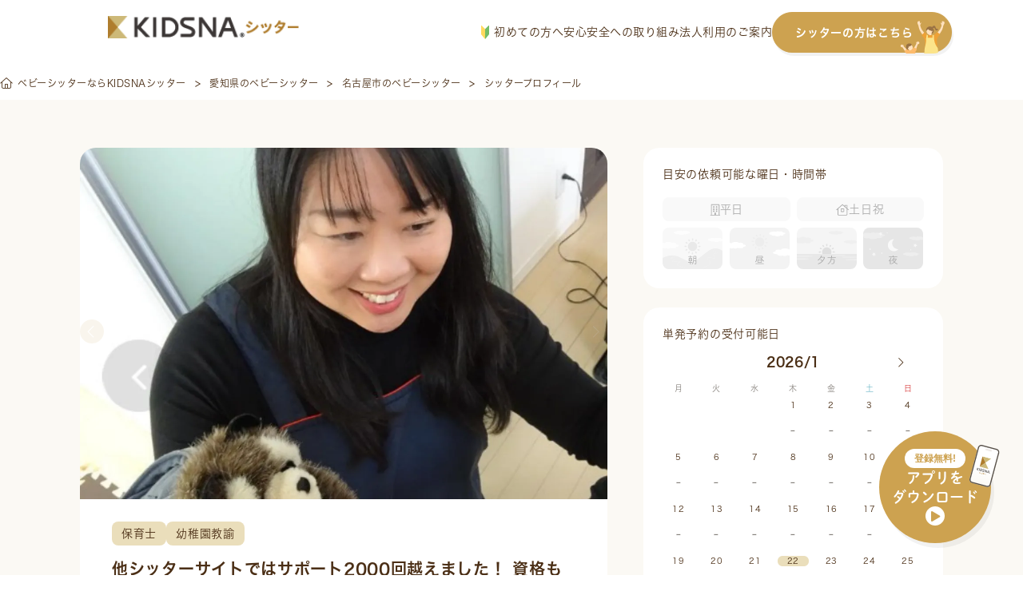

--- FILE ---
content_type: text/html; charset=UTF-8
request_url: https://sitter.kidsna.com/search/9207
body_size: 33361
content:

<!DOCTYPE html>
<html lang="ja">
<head prefix="og: http://ogp.me/ns# fb: http://ogp.me/ns/fb# article: http://ogp.me/ns/article#">
  <meta charset="UTF-8">

  
  <!-- Google Tag Manager -->
<script>
 function loadgtm(w,d,s,l,i){
   w[l]=w[l]||[];w[l].push({'gtm.start':
   new Date().getTime(),event:'gtm.js'});var f=d.getElementsByTagName(s)[0],
   j=d.createElement(s),dl=l!='dataLayer'?'&l='+l:'';j.async=true;j.src=
   'https://www.googletagmanager.com/gtm.js?id='+i+dl;f.parentNode.insertBefore(j,f);
 };
 window.onload=function(){loadgtm(window,document,'script','dataLayer','GTM-KFSVKZB');};
</script>
<!-- End Google Tag Manager -->


  
  <!-- Optimize Next -->
<script>(function(p,r,o,j,e,c,t,g){
  p['_'+t]={};g=r.createElement('script');g.src='https://www.googletagmanager.com/gtm.js?id=GTM-'+t;r[o].prepend(g);
  g=r.createElement('style');g.innerText='.'+e+t+'{visibility:hidden!important}';r[o].prepend(g);
  r[o][j].add(e+t);setTimeout(function(){if(r[o][j].contains(e+t)){r[o][j].remove(e+t);p['_'+t]=0}},c)
})(window,document,'documentElement','classList','loading',2000,'5XMQLJ4D')</script>
<!-- End Optimize Next -->

  
  <link rel="icon" type="image/x-icon" href="/assets/images/common/favicon.ico">
  <link rel="apple-touch-icon"         href="/assets/images/common/apple-touch-icon.png">

  
  
<title>愛知県名古屋市緑区のベビーシッター(40代-保育士 / 幼稚園教諭)「他シッターサイトではサポート2000回越えました！
資格も子育て経験も先生経験もあります」｜ベビーシッター探すならKIDSNAシッター</title>
<meta name="keyword"             content="kidsnasitter,KIDSNAシッター,キズナシッター,ベビーシッター,育児,一時保育,送迎,料金,無料,利用,資格,保育士,幼稚園教諭,看護師">
<meta name="description"         content="愛知県名古屋市緑区のベビーシッター。ご覧くださりありがとうございます
✏サポート中や土日祝日はメッセージのお返事が遅くなります
ご予約前にメッセージをください！！
よろしくお願いいたします
わたしのこと
中学から短大、四大と金城学院で学ぶ
★保育士免許あり
★幼稚園教諭免許1種2種あり
★認定ベビーシッター資格2019,9,1取得
(短大から四大に編入したため1種2種あります。一緒ですけどね)
★育児経験あり
★名古屋市、大府市、半田市、私立、愛知県立、文京区立の
保育園・幼稚園で、臨時職員や産休代行として担任や保育補助経験あり
(0,1,2歳クラス経験が最多)
★自分が子どものころシッターにお世話になったり
自分の子どもをシッターにみてもらった経験から、
預けられるお子様、預ける親御様の気持ちがわかるのが強みとおもっております

♡ベビー、キッズシッター経験♡
半田市ファミサポ(約三年)
2018,2～フリーランスでベビーシッターをスタート
kidslineではサポート回数800回越えております

様々な保育経験、育児経験をいかしてお手伝いができたらと考えております

病院、ジム、サロン、ライヴや
ご夫婦、ご友人とお食事へ行きたいとき
名古屋へご旅行、冠婚葬祭でおいでの時は
安全にシッティング出来るところを探してご提案させていただきます

♬家族揃って旅行が趣味です
我が子が6ヶ月から国内・3歳から海外旅行しております
子どもと行ってよかった所のお話も経験したことはお話できます✈️

車でいかせて頂ける方を優先とさせてください
その場合の交通費はGoogleマップ検索で
1㎞30円計算です
その他遠方であれば高速や有料道路代金
駐車場お貸しいただけないときはパーキング代金ご負担願います

大切なお子さまをおあずかりします
気になること、お聞きになりたいこと等我慢せずおっしゃってくださいね

カレンダーに受け入れがない日時でも空いていれば受付いたします！
ぜひお問い合わせください♪
それではお会いできるのをたのしみにしております">
<meta property="og:title"        content="愛知県名古屋市緑区のベビーシッター(40代-保育士 / 幼稚園教諭)「他シッターサイトではサポート2000回越えました！
資格も子育て経験も先生経験もあります」｜ベビーシッター探すならKIDSNAシッター">
<meta property="og:site_name"    content="キズナシッター">
<meta property="og:description"  content="愛知県名古屋市緑区のベビーシッター。ご覧くださりありがとうございます
✏サポート中や土日祝日はメッセージのお返事が遅くなります
ご予約前にメッセージをください！！
よろしくお願いいたします
わたしのこと
中学から短大、四大と金城学院で学ぶ
★保育士免許あり
★幼稚園教諭免許1種2種あり
★認定ベビーシッター資格2019,9,1取得
(短大から四大に編入したため1種2種あります。一緒ですけどね)
★育児経験あり
★名古屋市、大府市、半田市、私立、愛知県立、文京区立の
保育園・幼稚園で、臨時職員や産休代行として担任や保育補助経験あり
(0,1,2歳クラス経験が最多)
★自分が子どものころシッターにお世話になったり
自分の子どもをシッターにみてもらった経験から、
預けられるお子様、預ける親御様の気持ちがわかるのが強みとおもっております

♡ベビー、キッズシッター経験♡
半田市ファミサポ(約三年)
2018,2～フリーランスでベビーシッターをスタート
kidslineではサポート回数800回越えております

様々な保育経験、育児経験をいかしてお手伝いができたらと考えております

病院、ジム、サロン、ライヴや
ご夫婦、ご友人とお食事へ行きたいとき
名古屋へご旅行、冠婚葬祭でおいでの時は
安全にシッティング出来るところを探してご提案させていただきます

♬家族揃って旅行が趣味です
我が子が6ヶ月から国内・3歳から海外旅行しております
子どもと行ってよかった所のお話も経験したことはお話できます✈️

車でいかせて頂ける方を優先とさせてください
その場合の交通費はGoogleマップ検索で
1㎞30円計算です
その他遠方であれば高速や有料道路代金
駐車場お貸しいただけないときはパーキング代金ご負担願います

大切なお子さまをおあずかりします
気になること、お聞きになりたいこと等我慢せずおっしゃってくださいね

カレンダーに受け入れがない日時でも空いていれば受付いたします！
ぜひお問い合わせください♪
それではお会いできるのをたのしみにしております">
<meta property="og:image"        content="">
<meta property="og:type"         content="website">
<meta property="og:url"          content="https://sitter.kidsna.com">
<meta property="fb:app_id"       content="1396413923780590">
<meta name="twitter:card"        content="summary_large_image">
<meta name="twitter:site"        content="@KIDSNA_Sitter">
<meta name="twitter:title"       content="愛知県名古屋市緑区のベビーシッター(40代-保育士 / 幼稚園教諭)「他シッターサイトではサポート2000回越えました！
資格も子育て経験も先生経験もあります」｜ベビーシッター探すならKIDSNAシッター">
<meta name="twitter:description" content="愛知県名古屋市緑区のベビーシッター。ご覧くださりありがとうございます
✏サポート中や土日祝日はメッセージのお返事が遅くなります
ご予約前にメッセージをください！！
よろしくお願いいたします
わたしのこと
中学から短大、四大と金城学院で学ぶ
★保育士免許あり
★幼稚園教諭免許1種2種あり
★認定ベビーシッター資格2019,9,1取得
(短大から四大に編入したため1種2種あります。一緒ですけどね)
★育児経験あり
★名古屋市、大府市、半田市、私立、愛知県立、文京区立の
保育園・幼稚園で、臨時職員や産休代行として担任や保育補助経験あり
(0,1,2歳クラス経験が最多)
★自分が子どものころシッターにお世話になったり
自分の子どもをシッターにみてもらった経験から、
預けられるお子様、預ける親御様の気持ちがわかるのが強みとおもっております

♡ベビー、キッズシッター経験♡
半田市ファミサポ(約三年)
2018,2～フリーランスでベビーシッターをスタート
kidslineではサポート回数800回越えております

様々な保育経験、育児経験をいかしてお手伝いができたらと考えております

病院、ジム、サロン、ライヴや
ご夫婦、ご友人とお食事へ行きたいとき
名古屋へご旅行、冠婚葬祭でおいでの時は
安全にシッティング出来るところを探してご提案させていただきます

♬家族揃って旅行が趣味です
我が子が6ヶ月から国内・3歳から海外旅行しております
子どもと行ってよかった所のお話も経験したことはお話できます✈️

車でいかせて頂ける方を優先とさせてください
その場合の交通費はGoogleマップ検索で
1㎞30円計算です
その他遠方であれば高速や有料道路代金
駐車場お貸しいただけないときはパーキング代金ご負担願います

大切なお子さまをおあずかりします
気になること、お聞きになりたいこと等我慢せずおっしゃってくださいね

カレンダーに受け入れがない日時でも空いていれば受付いたします！
ぜひお問い合わせください♪
それではお会いできるのをたのしみにしております">
<meta name="twitter:image"       content="">


  
  <link rel="canonical" href="https://sitter.kidsna.com/search/9207">

  
  <link href="/assets//fontawesome/css/fontawesome.css" rel="stylesheet">
  <link href="/assets//fontawesome/css/solid.css" rel="stylesheet">
  <link href="/assets//fontawesome/css/light.css" rel="stylesheet">
  <link href="/assets//fontawesome/css/brands.css" rel="stylesheet">

  
  <link rel="stylesheet" href="https://s3-ap-northeast-1.amazonaws.com/assets.nextbeat.net/kidsna-sit/sit-web/5.0.99-UI/shared/pc/common.css">
  <link rel="stylesheet" href="https://s3-ap-northeast-1.amazonaws.com/assets.nextbeat.net/kidsna-sit/sit-web/5.0.99-UI/site/pc-customer/main.css">
  

  
  <meta http-equiv="Pragma"          content="no-cache">
  <meta http-equiv="Cache-Control"   content="no-cache">
  <meta http-equiv="Expires"         content="Thu, 01 Dec 1994 16:00:00GMT">
  <meta http-equiv="X-UA-Compatible" content="IE=edge">
  <meta http-equiv="Content-Type"    content="text/html;charset=UTF-8">
  <meta name="viewport"              content="width=device-width, initial-scale=1.0">

  
  
  <script type="application/ld+json">{"@context":"https://schema.org","@type":"BreadcrumbList","itemListElement":[{"@type":"ListItem","position":1,"name":"ベビーシッターならKIDSNAシッター","item":"https://sitter.kidsna.com/"},{"@type":"ListItem","position":2,"name":"愛知県のベビーシッター","item":"https://sitter.kidsna.com/pref/aichi?cond.sort=3"},{"@type":"ListItem","position":3,"name":"名古屋市のベビーシッター","item":"https://sitter.kidsna.com/pref/aichi/nagoya?cond.sort=3"},{"@type":"ListItem","position":4,"name":"シッタープロフィール"}]}</script>
  

  
  
  
  <meta name="facebook-domain-verification" content="eap9ncs6tqlexv2urlgrg7m6ufy1p2" />

  <script>
    (function(d) {
      var config = {
          kitId: 'egk7dtx',
          scriptTimeout: 3000,
          async: true
        },
        h=d.documentElement,t=setTimeout(function(){h.className=h.className.replace(/\bwf-loading\b/g,"")+" wf-inactive";},config.scriptTimeout),tk=d.createElement("script"),f=false,s=d.getElementsByTagName("script")[0],a;h.className+=" wf-loading";tk.src='https://use.typekit.net/'+config.kitId+'.js';tk.async=true;tk.onload=tk.onreadystatechange=function(){a=this.readyState;if(f||a&&a!="complete"&&a!="loaded")return;f=true;clearTimeout(t);try{Typekit.load(config)}catch(e){}};s.parentNode.insertBefore(tk,s)
    })(document);
  </script>
  <link
    rel="stylesheet"
    href="https://cdn.jsdelivr.net/npm/swiper@11/swiper-bundle.min.css"
  />

  <script src="https://cdn.jsdelivr.net/npm/swiper@11/swiper-bundle.min.js"></script>

<body>

<!-- Google Tag Manager (noscript) -->
<noscript>
  <iframe src="https://www.googletagmanager.com/ns.html?id=GTM-KFSVKZB"
          height="0" width="0" style="display:none;visibility:hidden">
  </iframe>
</noscript>
<!-- End Google Tag Manager (noscript) -->

<script
  src         = "https://code.jquery.com/jquery-3.4.1.min.js"
  integrity   = "sha256-CSXorXvZcTkaix6Yvo6HppcZGetbYMGWSFlBw8HfCJo="
  crossorigin = "anonymous"
></script>


<header id="nav-global-v2" class="content">

  <div class="content__left">
    <a class="logo" href="/">
      








  <img
     alt   = "KIDSNAシッター"      
     class = "logo__image" 
    src    = "/assets/images/pc/common/logo.png"
    srcset = "
  
    /assets/images/pc/common/logo.png 1x
     , 
  
    /assets/images/pc/common/logo@2x.png 2x
    
  
"
  >


    </a>
  </div>

  <div class="content__right">
    <nav class="navigation">
      <a href="https://sitter.kidsna.com/article/article/18044" class="navigation__link">
        <img src="/assets/images/pc/common/customer_pc_beginner.svg" alt="image.customer_pc_beginner" class="navigation__icon">
        初めての方へ
      </a>
      <a href="https://sitter.kidsna.com/article/article/10006" class="navigation__link">安心安全への取り組み</a>
      <a href="https://sitter.kidsna.com/article/article/7991" class="navigation__link">法人利用のご案内</a>
      <a href="/sitter" class="navigation__link button">
        シッターの方はこちら
        <img src="/assets/images/pc/common/customer_pc_to_sitter.svg" alt="image.customer_pc_to_sitter" class="navigation__link button__icon">
      </a>
    </nav>
  </div>
</header>

<script>
  document.addEventListener('DOMContentLoaded', function() {
    const header = document.getElementById('nav-global-v2');

    window.addEventListener('scroll', function() {
      if (window.scrollY > 0) {
        header.classList.add('scrolled');
      } else {
        header.classList.remove('scrolled');
      }
    });
  });
</script>


<main id="main-content_v2" style="padding-top: 83px">
  
  




<article id="site-customer-search-sitter-profile">
  
      
      <div id="main-content__content">
  

  <section id="breadcrumb-v2">
    <ul class="breadcrumb">
    
      <li class="breadcrumb__item">
            <a href="/" class="item__link">
            <i class="fal fa-home-alt"></i>
            <span class="item__text">ベビーシッターならKIDSNAシッター</span>
            </a>
            </li>
    
      <li class="breadcrumb__item">
            <a href="/pref/aichi?cond.sort=3" class="item__link">
            <span class="item__text">愛知県のベビーシッター</span>
            </a>
            </li>
    
      <li class="breadcrumb__item">
            <a href="/pref/aichi/nagoya?cond.sort=3" class="item__link">
            <span class="item__text">名古屋市のベビーシッター</span>
            </a>
            </li>
    
      <li class="breadcrumb__item">
            <span class="item__text">シッタープロフィール</span>
            </li>
    
    </ul>
  </section>


  
<section
  id    = site-customer-search-sitter__sitter
  class = "main-content__section section  none-bullet "
>
  
  
  
  
  <div class="section__content">
    

  <div class="section__item main-content">
    <section id="site-customer-search-sitter__sitter_summary">
  
  <div class="section__item photo">
    
    <div class="mv__selector left">
      <i class="fal fa-chevron-left"></i>
    </div>
    <ul class="photo__item mv">
      
        <li class="mv__item">
          
          <a href="/">
            <img src=https://d1q9kqjju7b0b2.cloudfront.net/sitter/30056/profile/qudIOpIL37XVYCmegzrh8cCquXO6qSeHEDVsgz5D6GkzEBRIrAZDs36ChlztLwO5?dw=1200&amp;dh=800&amp;Expires=1769013527&amp;Signature=p69VbrqJulHRNfBmotRvC-eaCZIcui3Vv~NgfwUzwE~HdPZec673vqI4XA7Kd4UB5X5iFZkfEoO~BdGruEvf~YoiRkvw0-VddUxwXo1dIQhjo6opaRgfoL8Xq5UdiYOItbqljNH6o8M0p7Tf4S~P22-ByvbdqjJNkzGHseXi3~AICbnICb25w2Xr7Yd6yl37ZonuYncwpfdEAWPTW0ZwjavTAc4t9pujv-a4oQ10oFu6fTAjG2yRBmzPbO3im1YvEtx4fAyk2DrjExOBy0G9p5YRSePHCnkAezJkEqCdhie53cpXGaK4AZ9SYxUjfYHBXh8Kk5uy6YSFBk9ZO6El5Q__&amp;Key-Pair-Id=K3G7MZG0UNO9HW>
          </a>
        </li>
      
        <li class="mv__item">
          
          <a href="/">
            <img src=https://d1q9kqjju7b0b2.cloudfront.net/sitter/30056/profile/Wwfgc6gJRRuI63JVp8uq4z7aVy3LALjBDNQuaOdBgTbEA6aY6HWkYzJm2IHZUSDc?dw=1200&amp;dh=800&amp;Expires=1769013527&amp;Signature=[base64]~J0mrInJcBKnA2ix-TkD61kxUh9jyQlKX0GMwi0aixjPlAab2TsYziFuAVEhGsK1kzDZ98TKRNqu2-f0MoEKvQmofNnH7a6MyakdDKeKw__&amp;Key-Pair-Id=K3G7MZG0UNO9HW>
          </a>
        </li>
      
        <li class="mv__item">
          
          <a href="/">
            <img src=https://d1q9kqjju7b0b2.cloudfront.net/sitter/30056/profile/EpGgWVmkMZEmXEJWUHRKr0ZbmQdVC4rlQvVemNQjQM9qAMyx8g9ymxI5mIwN49C2?dw=1200&amp;dh=800&amp;Expires=1769013527&amp;Signature=KZpieole60c9UtVMkKyM9-~yPTIn2os23OAYCQ8SiQyj-xn3IkdnHOwUmMRBHPD-j06wt8vyAzreCoxl6g-EtH-SBT7~QXyg8RCceBAz3PsNe~g42GnRWMVLpJyDRui6NWtjb31DqwHtRBG3nogBxobXC~-7DUwnTzSBNxIEBu4qK02r9UzCOHbD8-NR0HDEQMiHcXCO9g-JPxMsOpPaRC73pI8IwRQgssMEDEbO2ib1~CxGte~0zH9R7QULsasBqzou7-TMyO2SCnJsFlbydbmyS8rE65dOKJPjmeIM3kZSTy6lPxu~n57VajakcSICO-LO7Fz0ojqLMimObbRM9Q__&amp;Key-Pair-Id=K3G7MZG0UNO9HW>
          </a>
        </li>
      
    </ul>
    
    <div class="mv__selector right">
      <i class="fal fa-chevron-right"></i>
    </div>
    
    
  </div>
  

  <div class="section__body">
    

    <div class="body__item cert">
      
        <div class="cert__item IS_NURSERY_TEACHER">保育士</div>
      
        <div class="cert__item IS_KINDERGARTEN_TEACHER">幼稚園教諭</div>
      
    </div>

    <div class="body__item catchphrase">他シッターサイトではサポート2000回越えました！
資格も子育て経験も先生経験もあります</div>

    <div class="body__item fee">
      <span class="fee__label">単発</span>
      <span class="fee__value">2,500</span>
      <span class="fee__unit">円/時間</span>
      
    </div>

    <div class="body__item location">
      
        <div class="location__item">
          <img class="feature__item icon" src="/assets/images/pc/site/customer/search/icon_area.svg" alt="">
          <div class="feature__item text">愛知県名古屋市緑区</div>
        </div>
        <div class="location__item">
          
            <img class="feature__item icon" src="/assets/images/pc/site/customer/search/icon_train.svg" alt="">
            <div class="feature__item text">大高駅</div>
          
        </div>
      
    </div>

    <div class="body__item deal">
      
        <div class="deal__item">
          <div class="item__label">実務歴</div>
          <div class="item__value">9年</div>
        </div>
      
      <div class="deal__item">
        <div class="item__label">お預かり年齢</div>
        <div class="item__value">0歳、1歳〜6歳、3人まで</div>
      </div>
    </div>

    <div class="body__item options">
      
      
    </div>

    
      <div class="body__item additional-options">
        
          <span class="label__item">ベビーシッター派遣事業割引券</span>
        
        
      </div>
    
  </div>
</section>

    <section id="site-customer-search-sitter__sitter_introduction">
  <div class="section__item title">自己紹介</div>
  <img class="section__item icon" src="/assets/images/pc/site/customer/search/icon_introduction.svg" alt="">
  <div class="section__item text">ご覧くださりありがとうございます
✏サポート中や土日祝日はメッセージのお返事が遅くなります
ご予約前にメッセージをください！！
よろしくお願いいたします
わたしのこと
中学から短大、四大と金城学院で学ぶ
★保育士免許あり
★幼稚園教諭免許1種2種あり
★認定ベビーシッター資格2019,9,1取得
(短大から四大に編入したため1種2種あります。一緒ですけどね)
★育児経験あり
★名古屋市、大府市、半田市、私立、愛知県立、文京区立の
保育園・幼稚園で、臨時職員や産休代行として担任や保育補助経験あり
(0,1,2歳クラス経験が最多)
★自分が子どものころシッターにお世話になったり
自分の子どもをシッターにみてもらった経験から、
預けられるお子様、預ける親御様の気持ちがわかるのが強みとおもっております

♡ベビー、キッズシッター経験♡
半田市ファミサポ(約三年)
2018,2～フリーランスでベビーシッターをスタート
kidslineではサポート回数800回越えております

様々な保育経験、育児経験をいかしてお手伝いができたらと考えております

病院、ジム、サロン、ライヴや
ご夫婦、ご友人とお食事へ行きたいとき
名古屋へご旅行、冠婚葬祭でおいでの時は
安全にシッティング出来るところを探してご提案させていただきます

♬家族揃って旅行が趣味です
我が子が6ヶ月から国内・3歳から海外旅行しております
子どもと行ってよかった所のお話も経験したことはお話できます✈️

車でいかせて頂ける方を優先とさせてください
その場合の交通費はGoogleマップ検索で
1㎞30円計算です
その他遠方であれば高速や有料道路代金
駐車場お貸しいただけないときはパーキング代金ご負担願います

大切なお子さまをおあずかりします
気になること、お聞きになりたいこと等我慢せずおっしゃってくださいね

カレンダーに受け入れがない日時でも空いていれば受付いたします！
ぜひお問い合わせください♪
それではお会いできるのをたのしみにしております</div>
</section>

    <section id="site-customer-search-sitter__sitter_info">
  <div class="section__item title">シッター基本情報</div>
  <img class="section__item icon" src="/assets/images/pc/site/customer/search/icon_info.svg" alt="">
  
  <div class="section__item info">
    <div class="info__item cert">
      <div class="item__label">保有資格</div>
      <div class="item__value">保育士 / 幼稚園教諭</div>
    </div>

    
      <div class="info__item subsidy">
        <div class="item__label">補助対象</div>
        <div class="item__value">
          <ul class="value__list">
            
              <li class="list__item">ベビーシッター派遣事業割引券</li>
            
          </ul>
        </div>
      </div>
    

    

    

    
      <div class="info__item training-kidsna">
        <div class="item__label">受講研修（KIDSNAシッター研修）</div>
        <div class="item__value">
          <ul class="value__list">
            
              <li class="list__item">障がい児保育研修Ⅰ・Ⅱ・Ⅲ</li>
            
              <li class="list__item">0歳児保育研修</li>
            
              <li class="list__item">病児保育研修</li>
            
          </ul>
        </div>
      </div>
    

    

    <div class="info__item details">
      <div class="details__column">
        <div class="column__label">実務歴</div>
        <div class="column__value">9年</div>
      </div>

      <div class="details__column">
        <div class="column__label">子育て経験</div>
        <div class="column__value"> <span>あり</span> </div>
      </div>

      <div class="details__column">
        <div class="column__label">シッティング実績</div>
        <div class="column__value">2件</div>
      </div>

      <div class="details__column">
        <div class="column__label">最大対応人数</div>
        <div class="column__value">3人</div>
      </div>

      <div class="details__column">
        <div class="column__label">対応可能年齢</div>
        <div class="column__value">0歳、1歳〜6歳</div>
      </div>

      <div class="details__column">
        <div class="column__label">年代・性別</div>
        <div class="column__value">40代 / 女性</div>
      </div>

      <div class="details__column">
        <div class="column__label">最寄りのエリア</div>
        <div class="column__value">
          
            <div class="value__item">愛知県名古屋市緑区</div>
            
              <div class="value__item">大高駅</div>
            
          
        </div>
      </div>

      <div class="details__column">
        <div class="column__label">対応可能エリア</div>
        <div class="column__value">
          
          
        </div>
      </div>
    </div>
  </div>
</section>

  </div>
  <div class="section__item side-content">
    <section id="site-customer-search-sitter__sitter_day_timeframe">
  <div class="section__item title">目安の依頼可能な曜日・時間帯</div>
  <div class="section__item body">
    <div class="body__item day">
      <div class="day__item ">
        <img class="item__icon" src="/assets/images/pc/site/customer/search/icon_weekday.svg" alt="">
        <div class="item__label">平日</div>
      </div>
      <div class="day__item ">
        <img class="item__icon" src="/assets/images/pc/site/customer/search/icon_weekend.svg" alt="">
        <div class="item__label">土日祝</div>
      </div>
    </div>
    <div class="body__item timeframe">
      <img class="timeframe__item " src="/assets/images/pc/site/customer/search/timeframe_morning.svg" alt="朝">
      <img class="timeframe__item " src="/assets/images/pc/site/customer/search/timeframe_afternoon.svg" alt="昼">
      <img class="timeframe__item " src="/assets/images/pc/site/customer/search/timeframe_evening.svg" alt="夕方">
      <img class="timeframe__item " src="/assets/images/pc/site/customer/search/timeframe_night.svg" alt="夜">
    </div>
  </div>
</section>
    <section id="site-customer-search-sitter__sitter_schedule">
  
  <div class="section__item single-schedule">
    <div class="item__title">単発予約の受付可能日</div>
    <div class="item__header">
      <input type="checkbox" id="signle-schedule" class="header__checkbox">
      <label for="signle-schedule" class="header__label prev">
        <i class="fal fa-chevron-left"></i>
      </label>
      <div class="header__text current">2026/1</div>
      <div class="header__text next">2026/2</div>
      <label for="signle-schedule" class="header__label next">
        <i class="fal fa-chevron-right"></i>
      </label>
    </div>
    <div class="item__body">
      <div class="body__header">
        
          <div class="header__item MONDAY">月</div>
        
          <div class="header__item TUESDAY">火</div>
        
          <div class="header__item WEDNESDAY">水</div>
        
          <div class="header__item THURSDAY">木</div>
        
          <div class="header__item FRIDAY">金</div>
        
          <div class="header__item SATURDAY">土</div>
        
          <div class="header__item SUNDAY">日</div>
        
      </div>
      <div class="body__schedule current">
        
  
    <div class="schedule__item">
      <div class="item__date"></div>
      <div class="item__value"></div>
    </div>
  
    <div class="schedule__item">
      <div class="item__date"></div>
      <div class="item__value"></div>
    </div>
  
    <div class="schedule__item">
      <div class="item__date"></div>
      <div class="item__value"></div>
    </div>
  
  
    <div class="schedule__item">
      <div class="item__date ">1</div>
      
        <div class="item__value IS_CLOSED">
          <div class="value">
            <p class="value__text">-</p>
          </div>
        </div>
      
    </div>
  
    <div class="schedule__item">
      <div class="item__date ">2</div>
      
        <div class="item__value IS_CLOSED">
          <div class="value">
            <p class="value__text">-</p>
          </div>
        </div>
      
    </div>
  
    <div class="schedule__item">
      <div class="item__date ">3</div>
      
        <div class="item__value IS_CLOSED">
          <div class="value">
            <p class="value__text">-</p>
          </div>
        </div>
      
    </div>
  
    <div class="schedule__item">
      <div class="item__date ">4</div>
      
        <div class="item__value IS_CLOSED">
          <div class="value">
            <p class="value__text">-</p>
          </div>
        </div>
      
    </div>
  
    <div class="schedule__item">
      <div class="item__date ">5</div>
      
        <div class="item__value IS_CLOSED">
          <div class="value">
            <p class="value__text">-</p>
          </div>
        </div>
      
    </div>
  
    <div class="schedule__item">
      <div class="item__date ">6</div>
      
        <div class="item__value IS_CLOSED">
          <div class="value">
            <p class="value__text">-</p>
          </div>
        </div>
      
    </div>
  
    <div class="schedule__item">
      <div class="item__date ">7</div>
      
        <div class="item__value IS_CLOSED">
          <div class="value">
            <p class="value__text">-</p>
          </div>
        </div>
      
    </div>
  
    <div class="schedule__item">
      <div class="item__date ">8</div>
      
        <div class="item__value IS_CLOSED">
          <div class="value">
            <p class="value__text">-</p>
          </div>
        </div>
      
    </div>
  
    <div class="schedule__item">
      <div class="item__date ">9</div>
      
        <div class="item__value IS_CLOSED">
          <div class="value">
            <p class="value__text">-</p>
          </div>
        </div>
      
    </div>
  
    <div class="schedule__item">
      <div class="item__date ">10</div>
      
        <div class="item__value IS_CLOSED">
          <div class="value">
            <p class="value__text">-</p>
          </div>
        </div>
      
    </div>
  
    <div class="schedule__item">
      <div class="item__date ">11</div>
      
        <div class="item__value IS_CLOSED">
          <div class="value">
            <p class="value__text">-</p>
          </div>
        </div>
      
    </div>
  
    <div class="schedule__item">
      <div class="item__date ">12</div>
      
        <div class="item__value IS_CLOSED">
          <div class="value">
            <p class="value__text">-</p>
          </div>
        </div>
      
    </div>
  
    <div class="schedule__item">
      <div class="item__date ">13</div>
      
        <div class="item__value IS_CLOSED">
          <div class="value">
            <p class="value__text">-</p>
          </div>
        </div>
      
    </div>
  
    <div class="schedule__item">
      <div class="item__date ">14</div>
      
        <div class="item__value IS_CLOSED">
          <div class="value">
            <p class="value__text">-</p>
          </div>
        </div>
      
    </div>
  
    <div class="schedule__item">
      <div class="item__date ">15</div>
      
        <div class="item__value IS_CLOSED">
          <div class="value">
            <p class="value__text">-</p>
          </div>
        </div>
      
    </div>
  
    <div class="schedule__item">
      <div class="item__date ">16</div>
      
        <div class="item__value IS_CLOSED">
          <div class="value">
            <p class="value__text">-</p>
          </div>
        </div>
      
    </div>
  
    <div class="schedule__item">
      <div class="item__date ">17</div>
      
        <div class="item__value IS_CLOSED">
          <div class="value">
            <p class="value__text">-</p>
          </div>
        </div>
      
    </div>
  
    <div class="schedule__item">
      <div class="item__date ">18</div>
      
        <div class="item__value IS_CLOSED">
          <div class="value">
            <p class="value__text">-</p>
          </div>
        </div>
      
    </div>
  
    <div class="schedule__item">
      <div class="item__date ">19</div>
      
        <div class="item__value IS_CLOSED">
          <div class="value">
            <p class="value__text">-</p>
          </div>
        </div>
      
    </div>
  
    <div class="schedule__item">
      <div class="item__date ">20</div>
      
        <div class="item__value IS_CLOSED">
          <div class="value">
            <p class="value__text">-</p>
          </div>
        </div>
      
    </div>
  
    <div class="schedule__item">
      <div class="item__date ">21</div>
      
        <div class="item__value IS_CLOSED">
          <div class="value">
            <p class="value__text">-</p>
          </div>
        </div>
      
    </div>
  
    <div class="schedule__item">
      <div class="item__date today">22</div>
      
        <div class="item__value IS_CLOSED">
          
          
            <p class="value__text">×</p>
          
        </div>
      
    </div>
  
    <div class="schedule__item">
      <div class="item__date ">23</div>
      
        <div class="item__value IS_CLOSED">
          
          
            <p class="value__text">×</p>
          
        </div>
      
    </div>
  
    <div class="schedule__item">
      <div class="item__date ">24</div>
      
        <div class="item__value IS_CLOSED">
          
          
            <p class="value__text">×</p>
          
        </div>
      
    </div>
  
    <div class="schedule__item">
      <div class="item__date ">25</div>
      
        <div class="item__value IS_CLOSED">
          
          
            <p class="value__text">×</p>
          
        </div>
      
    </div>
  
    <div class="schedule__item">
      <div class="item__date ">26</div>
      
        <div class="item__value IS_CLOSED">
          
          
            <p class="value__text">×</p>
          
        </div>
      
    </div>
  
    <div class="schedule__item">
      <div class="item__date ">27</div>
      
        <div class="item__value IS_CLOSED">
          
          
            <p class="value__text">×</p>
          
        </div>
      
    </div>
  
    <div class="schedule__item">
      <div class="item__date ">28</div>
      
        <div class="item__value IS_CLOSED">
          
          
            <p class="value__text">×</p>
          
        </div>
      
    </div>
  
    <div class="schedule__item">
      <div class="item__date ">29</div>
      
        <div class="item__value IS_CLOSED">
          
          
            <p class="value__text">×</p>
          
        </div>
      
    </div>
  
    <div class="schedule__item">
      <div class="item__date ">30</div>
      
        <div class="item__value IS_CLOSED">
          
          
            <p class="value__text">×</p>
          
        </div>
      
    </div>
  
    <div class="schedule__item">
      <div class="item__date ">31</div>
      
        <div class="item__value IS_CLOSED">
          
          
            <p class="value__text">×</p>
          
        </div>
      
    </div>
  

      </div>
      <div class="body__schedule next">
        
  
    <div class="schedule__item">
      <div class="item__date"></div>
      <div class="item__value"></div>
    </div>
  
    <div class="schedule__item">
      <div class="item__date"></div>
      <div class="item__value"></div>
    </div>
  
    <div class="schedule__item">
      <div class="item__date"></div>
      <div class="item__value"></div>
    </div>
  
    <div class="schedule__item">
      <div class="item__date"></div>
      <div class="item__value"></div>
    </div>
  
    <div class="schedule__item">
      <div class="item__date"></div>
      <div class="item__value"></div>
    </div>
  
    <div class="schedule__item">
      <div class="item__date"></div>
      <div class="item__value"></div>
    </div>
  
  
    <div class="schedule__item">
      <div class="item__date ">1</div>
      
        <div class="item__value IS_CLOSED">
          
          
            <p class="value__text">×</p>
          
        </div>
      
    </div>
  
    <div class="schedule__item">
      <div class="item__date ">2</div>
      
        <div class="item__value IS_CLOSED">
          
          
            <p class="value__text">×</p>
          
        </div>
      
    </div>
  
    <div class="schedule__item">
      <div class="item__date ">3</div>
      
        <div class="item__value IS_CLOSED">
          
          
            <p class="value__text">×</p>
          
        </div>
      
    </div>
  
    <div class="schedule__item">
      <div class="item__date ">4</div>
      
        <div class="item__value IS_CLOSED">
          
          
            <p class="value__text">×</p>
          
        </div>
      
    </div>
  
    <div class="schedule__item">
      <div class="item__date ">5</div>
      
        <div class="item__value IS_CLOSED">
          
          
            <p class="value__text">×</p>
          
        </div>
      
    </div>
  
    <div class="schedule__item">
      <div class="item__date ">6</div>
      
        <div class="item__value IS_CLOSED">
          
          
            <p class="value__text">×</p>
          
        </div>
      
    </div>
  
    <div class="schedule__item">
      <div class="item__date ">7</div>
      
        <div class="item__value IS_CLOSED">
          
          
            <p class="value__text">×</p>
          
        </div>
      
    </div>
  
    <div class="schedule__item">
      <div class="item__date ">8</div>
      
        <div class="item__value IS_CLOSED">
          
          
            <p class="value__text">×</p>
          
        </div>
      
    </div>
  
    <div class="schedule__item">
      <div class="item__date ">9</div>
      
        <div class="item__value IS_CLOSED">
          
          
            <p class="value__text">×</p>
          
        </div>
      
    </div>
  
    <div class="schedule__item">
      <div class="item__date ">10</div>
      
        <div class="item__value IS_CLOSED">
          
          
            <p class="value__text">×</p>
          
        </div>
      
    </div>
  
    <div class="schedule__item">
      <div class="item__date ">11</div>
      
        <div class="item__value IS_CLOSED">
          
          
            <p class="value__text">×</p>
          
        </div>
      
    </div>
  
    <div class="schedule__item">
      <div class="item__date ">12</div>
      
        <div class="item__value IS_CLOSED">
          
          
            <p class="value__text">×</p>
          
        </div>
      
    </div>
  
    <div class="schedule__item">
      <div class="item__date ">13</div>
      
        <div class="item__value IS_CLOSED">
          
          
            <p class="value__text">×</p>
          
        </div>
      
    </div>
  
    <div class="schedule__item">
      <div class="item__date ">14</div>
      
        <div class="item__value IS_CLOSED">
          
          
            <p class="value__text">×</p>
          
        </div>
      
    </div>
  
    <div class="schedule__item">
      <div class="item__date ">15</div>
      
        <div class="item__value IS_CLOSED">
          
          
            <p class="value__text">×</p>
          
        </div>
      
    </div>
  
    <div class="schedule__item">
      <div class="item__date ">16</div>
      
        <div class="item__value IS_CLOSED">
          
          
            <p class="value__text">×</p>
          
        </div>
      
    </div>
  
    <div class="schedule__item">
      <div class="item__date ">17</div>
      
        <div class="item__value IS_CLOSED">
          
          
            <p class="value__text">×</p>
          
        </div>
      
    </div>
  
    <div class="schedule__item">
      <div class="item__date ">18</div>
      
        <div class="item__value IS_CLOSED">
          
          
            <p class="value__text">×</p>
          
        </div>
      
    </div>
  
    <div class="schedule__item">
      <div class="item__date ">19</div>
      
        <div class="item__value IS_CLOSED">
          
          
            <p class="value__text">×</p>
          
        </div>
      
    </div>
  
    <div class="schedule__item">
      <div class="item__date ">20</div>
      
        <div class="item__value IS_CLOSED">
          
          
            <p class="value__text">×</p>
          
        </div>
      
    </div>
  
    <div class="schedule__item">
      <div class="item__date ">21</div>
      
        <div class="item__value IS_CLOSED">
          
          
            <p class="value__text">×</p>
          
        </div>
      
    </div>
  
    <div class="schedule__item">
      <div class="item__date ">22</div>
      
        <div class="item__value IS_CLOSED">
          
          
            <p class="value__text">×</p>
          
        </div>
      
    </div>
  
    <div class="schedule__item">
      <div class="item__date ">23</div>
      
        <div class="item__value IS_CLOSED">
          
          
            <p class="value__text">×</p>
          
        </div>
      
    </div>
  
    <div class="schedule__item">
      <div class="item__date ">24</div>
      
        <div class="item__value IS_CLOSED">
          
          
            <p class="value__text">×</p>
          
        </div>
      
    </div>
  
    <div class="schedule__item">
      <div class="item__date ">25</div>
      
        <div class="item__value IS_CLOSED">
          
          
            <p class="value__text">×</p>
          
        </div>
      
    </div>
  
    <div class="schedule__item">
      <div class="item__date ">26</div>
      
        <div class="item__value IS_CLOSED">
          
          
            <p class="value__text">×</p>
          
        </div>
      
    </div>
  
    <div class="schedule__item">
      <div class="item__date ">27</div>
      
        <div class="item__value IS_CLOSED">
          
          
            <p class="value__text">×</p>
          
        </div>
      
    </div>
  
    <div class="schedule__item">
      <div class="item__date ">28</div>
      
        <div class="item__value IS_CLOSED">
          
          
            <p class="value__text">×</p>
          
        </div>
      
    </div>
  

      </div>
      <div class="body__hint">
        <div class="hint__item">
          <div class="item__icon IS_OPEN"></div>
          <div class="item__text">予約可能</div>
        </div>
        <div class="hint__item">
          <div class="item__icon IS_AVAILABLE"></div>
          <div class="item__text">一部予約可能</div>
        </div>
        <div class="hint__item">
          <div class="item__icon IS_CLOSED">×</div>
          <div class="item__text">予約不可</div>
        </div>
      </div>
      <div class="body__description">相談可と表示されている日や、上記の時間外でも、メッセージによるお問い合わせで、依頼を受け付けてもらえることがあります。</div>
    </div>
  </div>
</section>



    <section id="site-customer-search-sitter__sitter_fee">
  <div class="section__item title">シッター料金</div>
  <img class="section__item icon" src="/assets/images/pc/site/customer/search/icon_fee.svg" alt="シッター料金">
  <div class="section__item body">
    <div class="body__item basic-fee">
      <div class="basic-fee__title">基本料金</div>
      <div class="basic-fee__item single">
        <div class="item__label">単発</div>
        <ul class="item__list">
          
          <li class="list__item row">
            <div class="row__label">お預かり人数: 1人</div>
            <div class="row__fee">2,500円 / 時間</div>
          </li>
          
          <li class="list__item row">
            <div class="row__label">お預かり人数: 2人</div>
            <div class="row__fee">3,500円 / 時間</div>
          </li>
          
          <li class="list__item row">
            <div class="row__label">お預かり人数: 3人</div>
            <div class="row__fee">4,000円 / 時間</div>
          </li>
          
        </ul>
      </div>
      
    </div>
  </div>
  
    <div class="body__item ext-fee">
      <div class="ext-fee__title">割増料金</div>
      <ul class="ext-fee__list">
        
        
          <li class="list__item row">
            <div class="row__label">1歳〜3歳未満</div>
            <div class="row__fee">+ 200円 / 時間</div>
          </li>
        
        
        
        
        
      </ul>
    </div>
  
</section>
    <section id="site-customer-search-sitter__sitter_review">
  <div class="section__summary">
    <div class="summary__item score">
      <div class="score__avg">5.0</div>
      <div class="score__count">
        <p>レビュー総数</p>
        <p>2件</p>
      </div>
    </div>
    <div class="summary__item graph">
      
        <div class="graph__star">
          
            <img class="star__icon" src="/assets/images/pc/site/customer/search/icon_star.svg" alt="星">
          
            <img class="star__icon" src="/assets/images/pc/site/customer/search/icon_star.svg" alt="星">
          
            <img class="star__icon" src="/assets/images/pc/site/customer/search/icon_star.svg" alt="星">
          
            <img class="star__icon" src="/assets/images/pc/site/customer/search/icon_star.svg" alt="星">
          
            <img class="star__icon" src="/assets/images/pc/site/customer/search/icon_star.svg" alt="星">
          
        </div>
        <div class="graph__bar">
          <div class="bar__fill" style="width: 100%"></div>
          <div class="bar__empty" style="width: 0%"></div>
        </div>
      
        <div class="graph__star">
          
            <img class="star__icon" src="/assets/images/pc/site/customer/search/icon_star.svg" alt="星">
          
            <img class="star__icon" src="/assets/images/pc/site/customer/search/icon_star.svg" alt="星">
          
            <img class="star__icon" src="/assets/images/pc/site/customer/search/icon_star.svg" alt="星">
          
            <img class="star__icon" src="/assets/images/pc/site/customer/search/icon_star.svg" alt="星">
          
        </div>
        <div class="graph__bar">
          <div class="bar__fill" style="width: 0%"></div>
          <div class="bar__empty" style="width: 100%"></div>
        </div>
      
        <div class="graph__star">
          
            <img class="star__icon" src="/assets/images/pc/site/customer/search/icon_star.svg" alt="星">
          
            <img class="star__icon" src="/assets/images/pc/site/customer/search/icon_star.svg" alt="星">
          
            <img class="star__icon" src="/assets/images/pc/site/customer/search/icon_star.svg" alt="星">
          
        </div>
        <div class="graph__bar">
          <div class="bar__fill" style="width: 0%"></div>
          <div class="bar__empty" style="width: 100%"></div>
        </div>
      
        <div class="graph__star">
          
            <img class="star__icon" src="/assets/images/pc/site/customer/search/icon_star.svg" alt="星">
          
            <img class="star__icon" src="/assets/images/pc/site/customer/search/icon_star.svg" alt="星">
          
        </div>
        <div class="graph__bar">
          <div class="bar__fill" style="width: 0%"></div>
          <div class="bar__empty" style="width: 100%"></div>
        </div>
      
        <div class="graph__star">
          
            <img class="star__icon" src="/assets/images/pc/site/customer/search/icon_star.svg" alt="星">
          
        </div>
        <div class="graph__bar">
          <div class="bar__fill" style="width: 0%"></div>
          <div class="bar__empty" style="width: 100%"></div>
        </div>
      
    </div>
  </div>

  <div class="section__item body">
    
      <ul class="body__list">
        
          <li class="list__item">
            <div class="item__info">
              <div class="info__item date">2019/1</div>
              <div class="info__item score">
                <div class="score__stars">
                  
                    
                      <span class="star-on">★</span>
                    
                  
                    
                      <span class="star-on">★</span>
                    
                  
                    
                      <span class="star-on">★</span>
                    
                  
                    
                      <span class="star-on">★</span>
                    
                  
                    
                      <span class="star-on">★</span>
                    
                  
                </div>
                <span class="score__value">5.0</span>
              </div>
            </div>
            
              
  <div class="item__content">
    
      <p class="content__text">初めてのシッティングありがとうございました。
お昼寝してもらえたので午後はぐずることなく過ごせ、とても助かりました。
娘も楽しかったようで、安心しました。
また是非よろしくお願い致します。</p>
    
    
  </div>

            
          </li>
        
          <li class="list__item">
            <div class="item__info">
              <div class="info__item date">2018/12</div>
              <div class="info__item score">
                <div class="score__stars">
                  
                    
                      <span class="star-on">★</span>
                    
                  
                    
                      <span class="star-on">★</span>
                    
                  
                    
                      <span class="star-on">★</span>
                    
                  
                    
                      <span class="star-on">★</span>
                    
                  
                    
                      <span class="star-on">★</span>
                    
                  
                </div>
                <span class="score__value">5.0</span>
              </div>
            </div>
            
              <input type="checkbox" class="content__toggle" id="review-1">
              <label for="review-1" class="content__label">
                
  <div class="item__content">
    
      <p class="content__text">本日はありがとうございました。優しそうな先生で、娘ならすぐに懐くだろうと思いましま。週末のお日にち合いますようでしたら是非お願い致します。また産後は2人の育児に疲れて病んでしまいそうですので、リフレッシュのためにもお願いしたいと思います。</p>
    
    
  </div>

              </label>
              <label for="review-1" class="item__expand">続きを見る</label>
            
          </li>
        
      </ul>
      <div class="body__hint">
        <div class="hint__text">アプリで全レビューがご覧いただけます</div>
        <button class="hint__button open-app-download-modal">
          <!-- icon -->
          <img src="/assets/images/pc/site/customer/search/icon_app-download.svg" alt="KIDSNAシッター" class="app-download__icon">
          <!-- download -->
          <div class="app-download__description">アプリをダウンロード</div>
          <i class="fal fa-chevron-right app-download__icon-arrow"></i>
        </button>
      </div>
    
  </div>
</section>


  </div>

  </div>
</section>


   <section id="site-customer-search-sitter__near-sitter">
  <div class="section__header">
    <img src="/assets/images/pc/site/customer/search/near_sitter_title_left.svg" alt="" class="header__image">
    <h2 class="header__title">近くのおすすめベビーシッター</h2>
    <img src="/assets/images/pc/site/customer/search/near_sitter_title_right.svg" alt="" class="header__image">
  </div>
  <div class="section__body">
    
    <ul class="section__item near-sitter-mv">
      
      
  <li class="list__item near-sitter-mv__item sitter">
    <a class="sitter__content" href=/search/141386>
      <div class="sitter__content thumbnail">
        
          <img src=https://d1q9kqjju7b0b2.cloudfront.net/13/141386/workflow/13/141386/sitter-photo-ys3QJo2H92WjhgXEs4QlPoQQ9CWQvQ7QM5X5PIHWUCmcIwf0xtQhOSHhU3SaFfwi?dw=1200&amp;dh=800&amp;Expires=1769013527&amp;Signature=mo5eitRz4qsLgI68QPT~BscOrkQ9~TV4ws8~Y3RX1ArfzTSxGtzEHh8OaZtHF4qcPQEPUn~kwv3q4TN6FuTSpU8qXoSMXaoTT5X2bUWQSlEKUImqBBs7RMlTmj8CdVwoGmAueg0HwspGCI5F9b4DFluGvedN-x7voYrBn9P~U2Yb50GPZ3NzYf0ZUFhuGlAHOvMf4wYR~ZllOvz7OR8~b2w6WnyT4rdCfcg3FQmvoEjHDInv-hTwvZMZHpVTowOmHSbrFD4Baip8MiR~w~GwnoTvR6WXJOSKfeEkAs5gU7Dai7~0pjhnpx4CwwH-XWfhxvjKM43sEF6VJ21MTBGM1g__&amp;Key-Pair-Id=K3G7MZG0UNO9HW alt=保育士歴８年。0歳から小学生までシッティング経験200回以上あります。>
        
        <div class="thumbnail__fee">
          <span class="fee__currency">¥</span><span class="fee__value">2,400</span><span class="fee__unit">/時間</span>
        </div>
      </div>
      <div class="sitter__content info">
        <div class="info__item cert">
          
            <div class="cert__item IS_NURSERY_TEACHER">保育士</div>
          
        </div>

        <div class="info__item catchphrase">
          保育士歴８年。0歳から小学生までシッティング経験200回以上あります。
        </div>

        <div class="info__item location">
          <div class="deal__item location">
            <img src="/assets/images/pc/site/customer/search/icon_area.svg" alt="" class="location__icon">
            <span class="location__value">
              
                愛知県名古屋市緑区
              
            </span>
          </div>
        </div>

        <div class="info__item deal">
          <div class="deal__item work-year">
            <span class="work-year__label">実務歴</span>
            <span class="work-year__value">1年</span>
          </div>

          <div class="deal__item options">
            
            
          </div>
        </div>
        
        <div class="info__item achievements">
          <div class="achievements__item score">
            <div class="score__stars">
              
                
                  <span class="star-on">★</span>
                
              
                
                  <span class="star-on">★</span>
                
              
                
                  <span class="star-on">★</span>
                
              
                
                  <span class="star-on">★</span>
                
              
                
                  <span class="star-on">★</span>
                
              
            </div>
            <span class="score__value">(17回)</span>
          </div>
        </div>
        <div class="info__item schedule">
          
            <div class="schedule__item">
              <div class="item__date">22 木</div>
              <div class="item__value IS_CLOSED">×</div>
            </div>
          
            <div class="schedule__item">
              <div class="item__date">23 金</div>
              <div class="item__value IS_CLOSED">×</div>
            </div>
          
            <div class="schedule__item">
              <div class="item__date">24 土</div>
              <div class="item__value IS_CLOSED">×</div>
            </div>
          
            <div class="schedule__item">
              <div class="item__date">25 日</div>
              <div class="item__value IS_CLOSED">×</div>
            </div>
          
            <div class="schedule__item">
              <div class="item__date">26 月</div>
              <div class="item__value IS_CLOSED">×</div>
            </div>
          
            <div class="schedule__item">
              <div class="item__date">27 火</div>
              <div class="item__value IS_CLOSED">×</div>
            </div>
          
            <div class="schedule__item">
              <div class="item__date">28 水</div>
              <div class="item__value IS_CLOSED">×</div>
            </div>
          
        </div>
      </div>
    </a>
  </li>

      
      
  <li class="list__item near-sitter-mv__item sitter">
    <a class="sitter__content" href=/search/144276>
      <div class="sitter__content thumbnail">
        
          <img src=https://d1q9kqjju7b0b2.cloudfront.net/42/144276/workflow/42/144276/sitter-photo-y0twwbaBmKDPjNDYmguT72kJT4y1EONZP4tuG4uaReWjt2JKfEJOPk1hMGFKsa2F?dw=1200&amp;dh=800&amp;Expires=1769013527&amp;Signature=vhyXCidFey1WHXf25osIm0Hzq3pmf4~BLy9Dt4wljj0EcjXtGiBPlDa-VN6E1aRc7IqcxcI2loY9yZfUWVX-fPPGfrKTFLodLknpKOa4ucHOKv01p8qYYKr2RTI1MO5jKzy2fh9Lnsj6p~1xtpT8zHHy5zSsWytUdIe7DKqOZ6~1zgsUiL07e8gHReR~Mk9dVXBN06RUjDX5JkYud8gkSVb5wnCH5A-pZzvIsUJt2e8q8UnonvPq02ocgHs5~Hn9e4mkJalwdowmhEL4uTp~yL~WiIolpmwaO7lNQ0oBOdKiclqkKUUiDsL0Edj1jR92S7~bvXAUlXE9fOGnGaSJQg__&amp;Key-Pair-Id=K3G7MZG0UNO9HW alt=あなたは素敵と伝えたい保育士♡気持ちに寄り添い、一緒に楽しみます◎>
        
        <div class="thumbnail__fee">
          <span class="fee__currency">¥</span><span class="fee__value">2,000</span><span class="fee__unit">/時間</span>
        </div>
      </div>
      <div class="sitter__content info">
        <div class="info__item cert">
          
            <div class="cert__item IS_NURSERY_TEACHER">保育士</div>
          
        </div>

        <div class="info__item catchphrase">
          あなたは素敵と伝えたい保育士♡気持ちに寄り添い、一緒に楽しみます◎
        </div>

        <div class="info__item location">
          <div class="deal__item location">
            <img src="/assets/images/pc/site/customer/search/icon_area.svg" alt="" class="location__icon">
            <span class="location__value">
              
                愛知県名古屋市緑区
              
            </span>
          </div>
        </div>

        <div class="info__item deal">
          <div class="deal__item work-year">
            <span class="work-year__label">実務歴</span>
            <span class="work-year__value">5年</span>
          </div>

          <div class="deal__item options">
            
              <div class="options__item regular">
                <span class="options__text">定期</span>
              </div>
            
            
          </div>
        </div>
        
        <div class="info__item achievements">
          <div class="achievements__item score">
            <div class="score__stars">
              
                
                  <span class="star-off">★</span>
                
              
                
                  <span class="star-off">★</span>
                
              
                
                  <span class="star-off">★</span>
                
              
                
                  <span class="star-off">★</span>
                
              
                
                  <span class="star-off">★</span>
                
              
            </div>
            <span class="score__value">(0回)</span>
          </div>
        </div>
        <div class="info__item schedule">
          
            <div class="schedule__item">
              <div class="item__date">22 木</div>
              <div class="item__value IS_CLOSED">×</div>
            </div>
          
            <div class="schedule__item">
              <div class="item__date">23 金</div>
              <div class="item__value IS_CLOSED">×</div>
            </div>
          
            <div class="schedule__item">
              <div class="item__date">24 土</div>
              <div class="item__value IS_CLOSED">×</div>
            </div>
          
            <div class="schedule__item">
              <div class="item__date">25 日</div>
              <div class="item__value IS_CLOSED">×</div>
            </div>
          
            <div class="schedule__item">
              <div class="item__date">26 月</div>
              <div class="item__value IS_CLOSED">×</div>
            </div>
          
            <div class="schedule__item">
              <div class="item__date">27 火</div>
              <div class="item__value IS_CLOSED">×</div>
            </div>
          
            <div class="schedule__item">
              <div class="item__date">28 水</div>
              <div class="item__value IS_CLOSED">×</div>
            </div>
          
        </div>
      </div>
    </a>
  </li>

      
      
  <li class="list__item near-sitter-mv__item sitter">
    <a class="sitter__content" href=/search/161487>
      <div class="sitter__content thumbnail">
        
          <img src=https://d1q9kqjju7b0b2.cloudfront.net/14/161487/workflow/14/161487/sitter-photo-HSpuKCBwlXxvGx97eEbPkPmpYNc0M6IqRVRBxMEAfRvQF5oud8a42Fy50wAzQtuR?dw=1200&amp;dh=800&amp;Expires=1769013527&amp;Signature=jtiSpQ9KIwsT~JDgja06zqXcCw9x8CqClB7fZsesXLQewVCWZcELaiBVlFXSCbmmvV8YIHImSqiQHu9zx6PZjreY2yMKF15DXKxgfQ~Bg2b86QXR2G9NPu7NsHYH-Sd9JXfwgjEmB56Wdt7wRUvT1EJZCi65SFE-v7tadBcX36E2WY4doQJlfsn2eLKVS97kmJrbOLMu3~tNUaG4oPJuXbVqf3i4IIpNEiEmMNXve5PHMbIRn4FN6Pwu5HgowPM42tlnFfdOTtk5EPJ-sG3FUy6rlGgl7-v3GurjAV3CeAdKuppHsrGP06fb49jSd1MtjQq0-pd8BH0n7xsLY2jyvQ__&amp;Key-Pair-Id=K3G7MZG0UNO9HW alt=一人一人の個性を大切にしたいと思います。少しでも身近な存在になれるよう関わらせてください✨>
        
        <div class="thumbnail__fee">
          <span class="fee__currency">¥</span><span class="fee__value">2,300</span><span class="fee__unit">/時間</span>
        </div>
      </div>
      <div class="sitter__content info">
        <div class="info__item cert">
          
            <div class="cert__item IS_NURSE">看護師</div>
          
        </div>

        <div class="info__item catchphrase">
          一人一人の個性を大切にしたいと思います。少しでも身近な存在になれるよう関わらせてください✨
        </div>

        <div class="info__item location">
          <div class="deal__item location">
            <img src="/assets/images/pc/site/customer/search/icon_area.svg" alt="" class="location__icon">
            <span class="location__value">
              
                愛知県名古屋市緑区
              
            </span>
          </div>
        </div>

        <div class="info__item deal">
          <div class="deal__item work-year">
            <span class="work-year__label">実務歴</span>
            <span class="work-year__value">15年</span>
          </div>

          <div class="deal__item options">
            
              <div class="options__item regular">
                <span class="options__text">定期</span>
              </div>
            
            
              <div class="options__item sick-child-care">
                <img class="options__icon" src="/assets/images/pc/site/customer/search/icon_sick_child_care.svg" alt="">
                <span class="options__text">病児</span>
              </div>
            
          </div>
        </div>
        
        <div class="info__item achievements">
          <div class="achievements__item score">
            <div class="score__stars">
              
                
                  <span class="star-off">★</span>
                
              
                
                  <span class="star-off">★</span>
                
              
                
                  <span class="star-off">★</span>
                
              
                
                  <span class="star-off">★</span>
                
              
                
                  <span class="star-off">★</span>
                
              
            </div>
            <span class="score__value">(58回)</span>
          </div>
        </div>
        <div class="info__item schedule">
          
            <div class="schedule__item">
              <div class="item__date">22 木</div>
              <div class="item__value IS_FULL">△</div>
            </div>
          
            <div class="schedule__item">
              <div class="item__date">23 金</div>
              <div class="item__value IS_CLOSED">×</div>
            </div>
          
            <div class="schedule__item">
              <div class="item__date">24 土</div>
              <div class="item__value IS_CLOSED">×</div>
            </div>
          
            <div class="schedule__item">
              <div class="item__date">25 日</div>
              <div class="item__value IS_CLOSED">×</div>
            </div>
          
            <div class="schedule__item">
              <div class="item__date">26 月</div>
              <div class="item__value IS_CLOSED">×</div>
            </div>
          
            <div class="schedule__item">
              <div class="item__date">27 火</div>
              <div class="item__value IS_FULL">△</div>
            </div>
          
            <div class="schedule__item">
              <div class="item__date">28 水</div>
              <div class="item__value IS_CLOSED">×</div>
            </div>
          
        </div>
      </div>
    </a>
  </li>

      
    </ul>
    
  </div>
</section>


 
  <section id="site-customer-search__search">

  

  <div class="section__item search">
    <h2 class="search__item title">シッターを探す</h2>

    
      
      <div class="search__item condition">
        <h3 class="condition__item title">
          近隣エリアで探す
        </h3>
        
        <ul class="condition__item list">
          
          <li class="list__item">
            <a href="/pref/gifu">岐阜県</a>
          </li>
          
          <li class="list__item">
            <a href="/pref/shizuoka">静岡県</a>
          </li>
          
          <li class="list__item">
            <a href="/pref/aichi">愛知県</a>
          </li>
          
          <li class="list__item">
            <a href="/pref/mie">三重県</a>
          </li>
          
        </ul>
        
      </div>

      
      
      <div class="search__item condition">
        <h3 class="condition__item title">
          市区町村から探す
        </h3>
        <ul class="condition__item list">
          
          <li class="list__item">
            <a href="/pref/aichi/nagoya">名古屋市</a>
          </li>
          
          <li class="list__item">
            <a href="/pref/aichi/toyohashi">豊橋市</a>
          </li>
          
          <li class="list__item">
            <a href="/pref/aichi/okazaki">岡崎市</a>
          </li>
          
          <li class="list__item">
            <a href="/pref/aichi/ichinomiya">一宮市</a>
          </li>
          
          <li class="list__item">
            <a href="/pref/aichi/seto">瀬戸市</a>
          </li>
          
          <li class="list__item">
            <a href="/pref/aichi/handa">半田市</a>
          </li>
          
          <li class="list__item">
            <a href="/pref/aichi/kasugai">春日井市</a>
          </li>
          
          <li class="list__item">
            <a href="/pref/aichi/toyokawa">豊川市</a>
          </li>
          
          <li class="list__item">
            <a href="/pref/aichi/tsushima">津島市</a>
          </li>
          
          <li class="list__item">
            <a href="/pref/aichi/hekinan">碧南市</a>
          </li>
          
          <li class="list__item">
            <a href="/pref/aichi/kariya">刈谷市</a>
          </li>
          
          <li class="list__item">
            <a href="/pref/aichi/toyota">豊田市</a>
          </li>
          
          <li class="list__item">
            <a href="/pref/aichi/anjo">安城市</a>
          </li>
          
          <li class="list__item">
            <a href="/pref/aichi/nishio">西尾市</a>
          </li>
          
          <li class="list__item">
            <a href="/pref/aichi/gamagori">蒲郡市</a>
          </li>
          
          <li class="list__item">
            <a href="/pref/aichi/inuyama">犬山市</a>
          </li>
          
          <li class="list__item">
            <a href="/pref/aichi/tokoname">常滑市</a>
          </li>
          
          <li class="list__item">
            <a href="/pref/aichi/konan">江南市</a>
          </li>
          
          <li class="list__item">
            <a href="/pref/aichi/komaki">小牧市</a>
          </li>
          
          <li class="list__item">
            <a href="/pref/aichi/inazawa">稲沢市</a>
          </li>
          
          <li class="list__item">
            <a href="/pref/aichi/shinshiro">新城市</a>
          </li>
          
          <li class="list__item">
            <a href="/pref/aichi/tokai">東海市</a>
          </li>
          
          <li class="list__item">
            <a href="/pref/aichi/obu">大府市</a>
          </li>
          
          <li class="list__item">
            <a href="/pref/aichi/chita">知多市</a>
          </li>
          
          <li class="list__item">
            <a href="/pref/aichi/chiryu">知立市</a>
          </li>
          
          <li class="list__item">
            <a href="/pref/aichi/owariasahi">尾張旭市</a>
          </li>
          
          <li class="list__item">
            <a href="/pref/aichi/takahama">高浜市</a>
          </li>
          
          <li class="list__item">
            <a href="/pref/aichi/iwakura">岩倉市</a>
          </li>
          
          <li class="list__item">
            <a href="/pref/aichi/toyoake">豊明市</a>
          </li>
          
          <li class="list__item">
            <a href="/pref/aichi/nisshin">日進市</a>
          </li>
          
          <li class="list__item">
            <a href="/pref/aichi/tahara">田原市</a>
          </li>
          
          <li class="list__item">
            <a href="/pref/aichi/aisai">愛西市</a>
          </li>
          
          <li class="list__item">
            <a href="/pref/aichi/kiyosu">清須市</a>
          </li>
          
          <li class="list__item">
            <a href="/pref/aichi/kitanagoya">北名古屋市</a>
          </li>
          
          <li class="list__item">
            <a href="/pref/aichi/yatomi">弥富市</a>
          </li>
          
          <li class="list__item">
            <a href="/pref/aichi/miyoshi">みよし市</a>
          </li>
          
          <li class="list__item">
            <a href="/pref/aichi/ama">あま市</a>
          </li>
          
          <li class="list__item">
            <a href="/pref/aichi/nagakute">長久手市</a>
          </li>
          
        </ul>
        
        <ul class="condition__item list hidden" id="list__item-minor-city">
          
          <li class="list__item">
            <a href="/pref/aichi/aichigun">愛知郡</a>
          </li>
          
          <li class="list__item">
            <a href="/pref/aichi/nishikasugaigun">西春日井郡</a>
          </li>
          
          <li class="list__item">
            <a href="/pref/aichi/niwagun">丹羽郡</a>
          </li>
          
          <li class="list__item">
            <a href="/pref/aichi/amagun">海部郡</a>
          </li>
          
          <li class="list__item">
            <a href="/pref/aichi/chitagun">知多郡</a>
          </li>
          
          <li class="list__item">
            <a href="/pref/aichi/nukatagun">額田郡</a>
          </li>
          
          <li class="list__item">
            <a href="/pref/aichi/kitashitaragun">北設楽郡</a>
          </li>
          
        </ul>
        <ul class="condition__item list">
          <li class="list__item">
            <a onclick="triggerHidden(this, 'list__item-minor-city')">
              全て表示する
            </a>
          </li>
        </ul>
        
      </div>
      

      
      <div class="search__item condition">
        <h3 class="condition__item title">
          条件から探す
        </h3>
        <ul class="condition__item list">
          
          <li class="list__item">
            <a href="/tag/regular">定期予約</a>
          </li>
          
          <li class="list__item">
            <a href="/tag/childcare_worker">保育士</a>
          </li>
          
          <li class="list__item">
            <a href="/tag/kindergarten_teacher">幼稚園教諭</a>
          </li>
          
          <li class="list__item">
            <a href="/tag/certified_baby_sitter">認定ベビーシッター</a>
          </li>
          
          <li class="list__item">
            <a href="/tag/certified_child_minder">認定チャイルドマインダー</a>
          </li>
          
          <li class="list__item">
            <a href="/tag/doula">ドゥーラ</a>
          </li>
          
          <li class="list__item">
            <a href="/tag/nurse">看護師</a>
          </li>
          
          <li class="list__item">
            <a href="/tag/male">男性</a>
          </li>
          
          <li class="list__item">
            <a href="/tag/female">女性</a>
          </li>
          
          <li class="list__item">
            <a href="/tag/over_2_headcount">2人以上</a>
          </li>
          
          <li class="list__item">
            <a href="/tag/over_3_headcount">3人以上</a>
          </li>
          
          <li class="list__item">
            <a href="/tag/in_1000_yen_range">1,000円台</a>
          </li>
          
          <li class="list__item">
            <a href="/tag/within_1600_yen">1,600円以下</a>
          </li>
          
          <li class="list__item">
            <a href="/tag/within_2000_yen">2,000円以下</a>
          </li>
          
          <li class="list__item">
            <a href="/tag/within_3000_yen">3,000円以下</a>
          </li>
          
          <li class="list__item">
            <a href="/tag/0_years_old">0歳</a>
          </li>
          
          <li class="list__item">
            <a href="/tag/1_years_old">1歳</a>
          </li>
          
          <li class="list__item">
            <a href="/tag/2_years_old">2歳</a>
          </li>
          
          <li class="list__item">
            <a href="/tag/3_years_old">3歳</a>
          </li>
          
          <li class="list__item">
            <a href="/tag/4_years_old">4歳</a>
          </li>
          
          <li class="list__item">
            <a href="/tag/5_years_old">5歳</a>
          </li>
          
          <li class="list__item">
            <a href="/tag/6_years_old">6歳</a>
          </li>
          
          <li class="list__item">
            <a href="/tag/over_7_years">7歳以上</a>
          </li>
          
          <li class="list__item">
            <a href="/tag/newborn">新生児</a>
          </li>
          
          <li class="list__item">
            <a href="/tag/baby">乳幼児</a>
          </li>
          
          <li class="list__item">
            <a href="/tag/infants">幼児</a>
          </li>
          
          <li class="list__item">
            <a href="/tag/generation_20">20代</a>
          </li>
          
          <li class="list__item">
            <a href="/tag/generation_30">30代</a>
          </li>
          
          <li class="list__item">
            <a href="/tag/generation_40">40代</a>
          </li>
          
          <li class="list__item">
            <a href="/tag/generation_over_50">50代以上</a>
          </li>
          
          <li class="list__item">
            <a href="/tag/good_repute">評判のいい</a>
          </li>
          
          <li class="list__item">
            <a href="/tag/reviewed">口コミがある</a>
          </li>
          
        </ul>
      </div>

      
      
      <div class="search__item condition">
        <h3 class="condition__item title">
          最寄駅から探す
        </h3>
        <ul class="condition__item list">
          
          <li class="list__item">
            <a href="/pref/aichi/station/3787">愛知御津</a>
          </li>
          
          <li class="list__item">
            <a href="/pref/aichi/station/3789">逢妻</a>
          </li>
          
          <li class="list__item">
            <a href="/pref/aichi/station/3792">赤池(愛知)</a>
          </li>
          
          <li class="list__item">
            <a href="/pref/aichi/station/3867">伊奈</a>
          </li>
          
          <li class="list__item">
            <a href="/pref/aichi/station/3869">稲沢</a>
          </li>
          
          <li class="list__item">
            <a href="/pref/aichi/station/3953">岡崎公園前</a>
          </li>
          
          <li class="list__item">
            <a href="/pref/aichi/station/3968">男川</a>
          </li>
          
          <li class="list__item">
            <a href="/pref/aichi/station/3974">尾張一宮</a>
          </li>
          
          <li class="list__item">
            <a href="/pref/aichi/station/3997">勝川(ＪＲ)</a>
          </li>
          
          <li class="list__item">
            <a href="/pref/aichi/station/4082">北岡崎</a>
          </li>
          
          <li class="list__item">
            <a href="/pref/aichi/station/4088">北新川</a>
          </li>
          
          <li class="list__item">
            <a href="/pref/aichi/station/4090">北野桝塚</a>
          </li>
          
          <li class="list__item">
            <a href="/pref/aichi/station/4135">国府(愛知)</a>
          </li>
          
          <li class="list__item">
            <a href="/pref/aichi/station/4137">高蔵寺</a>
          </li>
          
          <li class="list__item">
            <a href="/pref/aichi/station/4149">小坂井</a>
          </li>
          
          <li class="list__item">
            <a href="/pref/aichi/station/4230">市役所前(愛知)</a>
          </li>
          
          <li class="list__item">
            <a href="/pref/aichi/station/4263">新瀬戸</a>
          </li>
          
          <li class="list__item">
            <a href="/pref/aichi/station/4348">玉ノ井</a>
          </li>
          
          <li class="list__item">
            <a href="/pref/aichi/station/4350">多屋</a>
          </li>
          
          <li class="list__item">
            <a href="/pref/aichi/station/4374">土橋(愛知)</a>
          </li>
          
          <li class="list__item">
            <a href="/pref/aichi/station/4418">豊田市</a>
          </li>
          
          <li class="list__item">
            <a href="/pref/aichi/station/4440">中水野</a>
          </li>
          
          <li class="list__item">
            <a href="/pref/aichi/station/4498">日進(愛知)</a>
          </li>
          
          <li class="list__item">
            <a href="/pref/aichi/station/4539">東岡崎</a>
          </li>
          
          <li class="list__item">
            <a href="/pref/aichi/station/4578">平針</a>
          </li>
          
          <li class="list__item">
            <a href="/pref/aichi/station/4593">藤が丘(愛知)</a>
          </li>
          
          <li class="list__item">
            <a href="/pref/aichi/station/4600">二川</a>
          </li>
          
          <li class="list__item">
            <a href="/pref/aichi/station/4632">本郷(愛知)</a>
          </li>
          
          <li class="list__item">
            <a href="/pref/aichi/station/4667">三河塩津</a>
          </li>
          
          <li class="list__item">
            <a href="/pref/aichi/station/4668">三河高浜</a>
          </li>
          
          <li class="list__item">
            <a href="/pref/aichi/station/8478">豊橋公園前</a>
          </li>
          
          <li class="list__item">
            <a href="/pref/aichi/station/8479">高師</a>
          </li>
          
        </ul>
        <ul class="condition__item list">
          <li class="list__item">
            
              <a href="/pref/aichi/station">全て表示する</a>
            
          </li>
        </ul>
      </div>
      
    
  </div>

  <div class="section__item guide">
    <div class="guide__item subsidy">
      <div class="subsidy__title">利用可能な補助制度</div>
      <div class="subsidy__content">
        <div class="subsidy__item">
          <div class="item__title">ベビーシッター派遣事業割引券</div>
          <div class="item__description">
            <p class="description__value">1回のシッティングにつき2200円から割引可能。月間最大52800円の補助が受けられます</p>
            <a class="description__link" href="https://sitter.kidsna.com/article/news/3411">
              <span>詳しく見る</span>
              <i class="fa-thin fa-angle-right"></i>
            </a>
          </div>
        </div>
        <div class="subsidy__item">
          <div class="item__title">幼保無償化</div>
          <div class="item__description">
            <p class="description__value">3歳から5歳までの子どもを対象に、月額で合計37,000円を上限に無償化</p>
            <a class="description__link" href="https://sitter.kidsna.com/help/yohomushoka_01">
              <span>詳しく見る</span>
              <i class="fa-thin fa-angle-right"></i>
            </a>
          </div>
        </div>
      </div>
    </div>

    <div class="guide__item usage">
      <div class="usage__title">具体的なご利用方法について</div>
      <p class="usage__description">KIDSNAシッターの詳しいご利用方法や、料金体系についてご案内しています。</p>
      <a class="usage__link" href="/static/flow">
        <span>ご利用の流れはこちら</span>
        <i class="fa-thin fa-angle-right"></i>
      </a>
      <a class="usage__link" href="/static/price">
        <span>料金についてはこちら</span>
        <i class="fa-thin fa-angle-right"></i>
      </a>
    </div>
  </div>

  <img src="/assets/images/pc/site/customer/search/bottom_decoration_search.svg" alt="" class="section__bg-image bottom">
</section>

<script>
const triggerHidden = function(trigger, idName) {
  var classes = document.getElementById(idName).classList
  if (classes.contains('hidden')) {
    classes.remove('hidden')
    trigger.textContent = '閉じる'
  } else {
    classes.add('hidden')
    trigger.textContent = '全て表示する'
  }
}
</script>


  <section id="common-section__link-to-beginner-guide">
  <h2 class="section__title">
    <p class="title__label">User Guide</p>
    <p class="title__text prime">はじめてでも安心</p>
    <p class="title__text">ご利用ガイド</p>
  </h2>

  <div class="section__body">
    
  <div class="guide__item">
    <div class="item__title">
      
        <p class="title__text">どうやってシッターを</p>
      
        <p class="title__text">探せばいい？</p>
      
    </div>
    <img class="item__image" src="/assets/images/pc/common/section/link-to-beginner-guide-1.svg" alt="「子どもに合う人が見つかるか不安・・・」「どんな点を見て選べばいいかわからない・・・」「検索が難しそう・・・」" loading="lazy">
    <div class="item__button">
      <a class="button__link" href="https://sitter.kidsna.com/article/article/17996">
        <span class="link__text">探し方について見る</span>
        <span class="fal fa-chevron-right link__icon"></span>
      </a>
    </div>
  </div>

    
  <div class="guide__item">
    <div class="item__title">
      
        <p class="title__text">事前の面談では</p>
      
        <p class="title__text">何をする？</p>
      
    </div>
    <img class="item__image" src="/assets/images/pc/common/section/link-to-beginner-guide-2.svg" alt="「何を話せばいいの？」「時間はどれくらい？」「そもそも面談は必須？」" loading="lazy">
    <div class="item__button">
      <a class="button__link" href="https://sitter.kidsna.com/article/article/17958">
        <span class="link__text">事前面談について見る</span>
        <span class="fal fa-chevron-right link__icon"></span>
      </a>
    </div>
  </div>

    
  <div class="guide__item">
    <div class="item__title">
      
        <p class="title__text">当日までに</p>
      
        <p class="title__text">どんな準備をすればいい？</p>
      
    </div>
    <img class="item__image" src="/assets/images/pc/common/section/link-to-beginner-guide-3.svg" alt="「何を用意しておけばいい？」「家の掃除はどこまでするべき？」" loading="lazy">
    <div class="item__button">
      <a class="button__link" href="https://sitter.kidsna.com/article/article/17985">
        <span class="link__text">当日の準備について見る</span>
        <span class="fal fa-chevron-right link__icon"></span>
      </a>
    </div>
  </div>

  </div>

  <div class="section__link">
    <a class="link__button" href="https://sitter.kidsna.com/article/article/18044">
      <span class="button__text">もっと詳しく見る</span>
      <span class="fal fa-chevron-right button__icon"></span>
    </a>
  </div>
</section>



  <section id="common-section__link-to-booking-offer">
  
  <h2 class="offer__title">シッターを募集してみよう</h2>
  <div class="offer__description">
    <p class="description__text">シッターさんが見つからないときも大丈夫。</p>
    <p class="description__text">会員登録をすると、希望条件に合うシッターから直接応募が届く「<a class="description__link" href="https://sitter.kidsna.com/article/article/9947">シッター募集機能</a>」がご利用いただけます。</p>
  </div>

  <div class="offer__content">
    <div class="swiper offer-swiper">
        <!-- Additional required wrapper -->
      <div class="swiper-wrapper">
          <!-- Slides -->
        
          <div class="swiper-slide">
            <a href="/sitter/offer/3354" class="offer-card">
              <p class="offer-card__type type-1">定期</p>

              <img src="/assets/images/pc/site/sitter/offer/profile_hogosya_default_03.svg" alt="アバター" width="60px" height="60px" class="offer_left" />

              <div class="offer-card__right">
                <div class="offer-card__info">
                  <i class="icon fa-thin fa-location-dot"></i>
                  <p class="text">東京都港区</p>
                </div>

                <div class="offer-card__info">
                    <i class="icon fa-sharp-duotone fa-thin fa-calendar-days"></i>
                    <p class="text">4/9 (木) 〜</p>
                    </div>

                <div class="offer-card__info">
                  <i class="icon fal fa-yen-sign"></i>
                  <p class="text">3000円以下</p>
                </div>

                <div class="offer-card__info">
                  <i class="icon fal fa-user"></i>
                  <p class="text">5歳 女の子</p>
                </div>
              </div>
            </a>
          </div>
        
          <div class="swiper-slide">
            <a href="/sitter/offer/3353" class="offer-card">
              <p class="offer-card__type type-1">定期</p>

              <img src="/assets/images/pc/site/sitter/offer/profile_hogosya_default_01.svg" alt="アバター" width="60px" height="60px" class="offer_left" />

              <div class="offer-card__right">
                <div class="offer-card__info">
                  <i class="icon fa-thin fa-location-dot"></i>
                  <p class="text">東京都港区</p>
                </div>

                <div class="offer-card__info">
                    <i class="icon fa-sharp-duotone fa-thin fa-calendar-days"></i>
                    <p class="text">相談して決めたい</p>
                    </div>

                <div class="offer-card__info">
                  <i class="icon fal fa-yen-sign"></i>
                  <p class="text">時給上限なし</p>
                </div>

                <div class="offer-card__info">
                  <i class="icon fal fa-user"></i>
                  <p class="text">6歳 男の子 / 2歳 男の子</p>
                </div>
              </div>
            </a>
          </div>
        
          <div class="swiper-slide">
            <a href="/sitter/offer/3352" class="offer-card">
              <p class="offer-card__type type-1">定期</p>

              <img src="/assets/images/pc/site/sitter/offer/profile_hogosya_default_03.svg" alt="アバター" width="60px" height="60px" class="offer_left" />

              <div class="offer-card__right">
                <div class="offer-card__info">
                  <i class="icon fa-thin fa-location-dot"></i>
                  <p class="text">東京都品川区</p>
                </div>

                <div class="offer-card__info">
                    <i class="icon fa-sharp-duotone fa-thin fa-calendar-days"></i>
                    <p class="text">相談して決めたい</p>
                    </div>

                <div class="offer-card__info">
                  <i class="icon fal fa-yen-sign"></i>
                  <p class="text">時給上限なし</p>
                </div>

                <div class="offer-card__info">
                  <i class="icon fal fa-user"></i>
                  <p class="text">1歳 女の子</p>
                </div>
              </div>
            </a>
          </div>
        
          <div class="swiper-slide">
            <a href="/sitter/offer/3345" class="offer-card">
              <p class="offer-card__type type-1">定期</p>

              <img src="/assets/images/pc/site/sitter/offer/profile_hogosya_default_02.svg" alt="アバター" width="60px" height="60px" class="offer_left" />

              <div class="offer-card__right">
                <div class="offer-card__info">
                  <i class="icon fa-thin fa-location-dot"></i>
                  <p class="text">兵庫県西宮市</p>
                </div>

                <div class="offer-card__info">
                    <i class="icon fa-sharp-duotone fa-thin fa-calendar-days"></i>
                    <p class="text">1/29 (木) 〜</p>
                    </div>

                <div class="offer-card__info">
                  <i class="icon fal fa-yen-sign"></i>
                  <p class="text">2500円以下</p>
                </div>

                <div class="offer-card__info">
                  <i class="icon fal fa-user"></i>
                  <p class="text">1歳 女の子</p>
                </div>
              </div>
            </a>
          </div>
        
          <div class="swiper-slide">
            <a href="/sitter/offer/3344" class="offer-card">
              <p class="offer-card__type type-1">定期</p>

              <img src="/assets/images/pc/site/sitter/offer/profile_hogosya_default_01.svg" alt="アバター" width="60px" height="60px" class="offer_left" />

              <div class="offer-card__right">
                <div class="offer-card__info">
                  <i class="icon fa-thin fa-location-dot"></i>
                  <p class="text">千葉県木更津市</p>
                </div>

                <div class="offer-card__info">
                    <i class="icon fa-sharp-duotone fa-thin fa-calendar-days"></i>
                    <p class="text">相談して決めたい</p>
                    </div>

                <div class="offer-card__info">
                  <i class="icon fal fa-yen-sign"></i>
                  <p class="text">時給上限なし</p>
                </div>

                <div class="offer-card__info">
                  <i class="icon fal fa-user"></i>
                  <p class="text">9歳 女の子</p>
                </div>
              </div>
            </a>
          </div>
        
          <div class="swiper-slide">
            <a href="/sitter/offer/3343" class="offer-card">
              <p class="offer-card__type type-1">定期</p>

              <img src="/assets/images/pc/site/sitter/offer/profile_hogosya_default_04.svg" alt="アバター" width="60px" height="60px" class="offer_left" />

              <div class="offer-card__right">
                <div class="offer-card__info">
                  <i class="icon fa-thin fa-location-dot"></i>
                  <p class="text">東京都台東区</p>
                </div>

                <div class="offer-card__info">
                    <i class="icon fa-sharp-duotone fa-thin fa-calendar-days"></i>
                    <p class="text">相談して決めたい</p>
                    </div>

                <div class="offer-card__info">
                  <i class="icon fal fa-yen-sign"></i>
                  <p class="text">時給上限なし</p>
                </div>

                <div class="offer-card__info">
                  <i class="icon fal fa-user"></i>
                  <p class="text">2歳 女の子 / 0歳 男の子</p>
                </div>
              </div>
            </a>
          </div>
        
          <div class="swiper-slide">
            <a href="/sitter/offer/3341" class="offer-card">
              <p class="offer-card__type type-1">定期</p>

              <img src="/assets/images/pc/site/sitter/offer/profile_hogosya_default_02.svg" alt="アバター" width="60px" height="60px" class="offer_left" />

              <div class="offer-card__right">
                <div class="offer-card__info">
                  <i class="icon fa-thin fa-location-dot"></i>
                  <p class="text">東京都港区</p>
                </div>

                <div class="offer-card__info">
                    <i class="icon fa-sharp-duotone fa-thin fa-calendar-days"></i>
                    <p class="text">相談して決めたい</p>
                    </div>

                <div class="offer-card__info">
                  <i class="icon fal fa-yen-sign"></i>
                  <p class="text">時給上限なし</p>
                </div>

                <div class="offer-card__info">
                  <i class="icon fal fa-user"></i>
                  <p class="text">8歳 女の子 / 2歳 女の子</p>
                </div>
              </div>
            </a>
          </div>
        
          <div class="swiper-slide">
            <a href="/sitter/offer/3337" class="offer-card">
              <p class="offer-card__type type-1">定期</p>

              <img src="/assets/images/pc/site/sitter/offer/profile_hogosya_default_02.svg" alt="アバター" width="60px" height="60px" class="offer_left" />

              <div class="offer-card__right">
                <div class="offer-card__info">
                  <i class="icon fa-thin fa-location-dot"></i>
                  <p class="text">埼玉県三郷市</p>
                </div>

                <div class="offer-card__info">
                    <i class="icon fa-sharp-duotone fa-thin fa-calendar-days"></i>
                    <p class="text">相談して決めたい</p>
                    </div>

                <div class="offer-card__info">
                  <i class="icon fal fa-yen-sign"></i>
                  <p class="text">時給上限なし</p>
                </div>

                <div class="offer-card__info">
                  <i class="icon fal fa-user"></i>
                  <p class="text">9歳 女の子 / 7歳 男の子 / 3歳 男の子</p>
                </div>
              </div>
            </a>
          </div>
        
          <div class="swiper-slide">
            <a href="/sitter/offer/3311" class="offer-card">
              <p class="offer-card__type type-1">定期</p>

              <img src="/assets/images/pc/site/sitter/offer/profile_hogosya_default_05.svg" alt="アバター" width="60px" height="60px" class="offer_left" />

              <div class="offer-card__right">
                <div class="offer-card__info">
                  <i class="icon fa-thin fa-location-dot"></i>
                  <p class="text">神奈川県横浜市保土ケ谷区</p>
                </div>

                <div class="offer-card__info">
                    <i class="icon fa-sharp-duotone fa-thin fa-calendar-days"></i>
                    <p class="text">相談して決めたい</p>
                    </div>

                <div class="offer-card__info">
                  <i class="icon fal fa-yen-sign"></i>
                  <p class="text">3000円以下</p>
                </div>

                <div class="offer-card__info">
                  <i class="icon fal fa-user"></i>
                  <p class="text">0歳 女の子 / 2歳 女の子</p>
                </div>
              </div>
            </a>
          </div>
        
        </div>
        <!-- If we need pagination -->
      <div class="swiper-pagination"></div>
    </div>

      <!-- If we need navigation buttons -->
    <div class="swiper-button-prev"></div>
    <div class="swiper-button-next"></div>

    <a href="/sitter/offer" class="offer__action">
      募集一覧を見る
      <i class="icon fa-thin fa-angle-right"></i>
    </a>

    <img
      src="/assets/images/pc/site/sitter/top/sitter_offer_frame.svg"
      alt="KIDSNA シッター"
      width="1280px"
      height="48px"
      class="offer__img"
    />
  </div>
</section>

<script type="module">
        import Swiper from 'https://cdn.jsdelivr.net/npm/swiper@11/swiper-bundle.min.mjs'

        const offerSwiper = new Swiper('.offer-swiper', {
          // 以下にオプションを設定
          loop: true, //最後に達したら先頭に戻る
          slidesPerView: 3, //何枚表示するか
          speed: 1000, // スライドアニメーションのスピード（ミリ秒）
          autoplay: { //自動再生する
            delay: 6000, //次のスライドに切り替わるまでの時間
            disableOnInteraction: false, //ユーザーが操作したら止めるか
            waitForTransition: false, // アニメーションの間にスライドを止めるか
          },
          // ページネーション表示の設定
          pagination: {
            el: '.swiper-pagination', //ページネーション要素のクラス名
            clickable: true, //クリック可能にするか
            type: 'bullets', //ページネーションの種類
          },

          //ナビゲーションボタン（矢印）表示の設定
          navigation: {
            nextEl: '.swiper-button-next', //「次へボタン」要素のクラス名
            prevEl: '.swiper-button-prev', //「前へボタン」要素のクラス名
          },
        });
</script>

  <section id="common-section__link-to-review">
  <div class="section">
    <h2 class="section__title">
      KIDSNAシッター<br>ご利用者の声
    </h2>

    <div class="section__content">
      <div class="swiper users-voices-swiper">
        <div class="swiper-wrapper">
            <!-- Slides -->
          
            <div class="swiper-slide">
              <a href="/search/93943" class="users-voices-card">
                <i class="icon-arrow fa-thin fa-angle-right"></i>
                <div class="users-voices-card__head">
                  <div class="users-voices-card__left">
                    <img
                    src="/assets/images/sp/site/sitter/offer/profile_hogosya_default_01.svg"
                    alt="アバター"
                    width="72px"
                    height="72px"
                    class="users-voices-card__img"
                    />
                    <p class="gender">30代 女性</p>
                  </div>

                  <div class="users-voices-card__info">
                    <p class="ymonth">2026年01月</p>
                    <div class="stars">
                      <div class="stars-on" style="width: 100%;">★ ★ ★ ★ ★</div>
                      <div class="stars-off">★ ★ ★ ★ ★</div>
                    </div>

                    <div class="details">
                          <i class="icon fa-thin fa-location-dot"></i>
                          <p class="text">埼玉県志木市</p>
                          </div>

                    <div class="details">
                      <i class="icon fal fa-user"></i>
                      <p class="text">4歳 男の子</p>
                    </div>
                  </div>
                </div>

                <p class="review-text">今日は先生にプレゼントを作って先生が来るのを待っていました笑<br>昼寝はなかなか寝付けなかったり、途中寝ぼけたり大変だったかと思いますが注意深く見守って下さってありがとうございました。</p>
              </a>
            </div>
          
            <div class="swiper-slide">
              <a href="/search/148332" class="users-voices-card">
                <i class="icon-arrow fa-thin fa-angle-right"></i>
                <div class="users-voices-card__head">
                  <div class="users-voices-card__left">
                    <img
                    src="/assets/images/sp/site/sitter/offer/profile_hogosya_default_02.svg"
                    alt="アバター"
                    width="72px"
                    height="72px"
                    class="users-voices-card__img"
                    />
                    <p class="gender">40代 女性</p>
                  </div>

                  <div class="users-voices-card__info">
                    <p class="ymonth">2026年01月</p>
                    <div class="stars">
                      <div class="stars-on" style="width: 100%;">★ ★ ★ ★ ★</div>
                      <div class="stars-off">★ ★ ★ ★ ★</div>
                    </div>

                    <div class="details">
                          <i class="icon fa-thin fa-location-dot"></i>
                          <p class="text">神奈川県鎌倉市</p>
                          </div>

                    <div class="details">
                      <i class="icon fal fa-user"></i>
                      <p class="text">2歳 女の子</p>
                    </div>
                  </div>
                </div>

                <p class="review-text">子供がシッティングの日を楽しみにしているのが何よりの証拠の、安心して任せられるシッターさんです。</p>
              </a>
            </div>
          
            <div class="swiper-slide">
              <a href="/search/11743" class="users-voices-card">
                <i class="icon-arrow fa-thin fa-angle-right"></i>
                <div class="users-voices-card__head">
                  <div class="users-voices-card__left">
                    <img
                    src="/assets/images/sp/site/sitter/offer/profile_hogosya_default_01.svg"
                    alt="アバター"
                    width="72px"
                    height="72px"
                    class="users-voices-card__img"
                    />
                    <p class="gender">30代 女性</p>
                  </div>

                  <div class="users-voices-card__info">
                    <p class="ymonth">2026年01月</p>
                    <div class="stars">
                      <div class="stars-on" style="width: 100%;">★ ★ ★ ★ ★</div>
                      <div class="stars-off">★ ★ ★ ★ ★</div>
                    </div>

                    <div class="details">
                          <i class="icon fa-thin fa-location-dot"></i>
                          <p class="text">三重県鈴鹿市</p>
                          </div>

                    <div class="details">
                      <i class="icon fal fa-user"></i>
                      <p class="text">2歳 男の子</p>
                    </div>
                  </div>
                </div>

                <p class="review-text">今日も、保育園のお迎えからお風呂上がり補助もいただき、誠にありがとうございました☺✨<br><br>寒い中でしたのに、送迎ありがとうございます🙇‍♀<br><br>安心して仕事ができ、<br>毎度とても助かっています✨<br><br>また、是非ともよろしくお願い致します🙇‍♀</p>
              </a>
            </div>
          
            <div class="swiper-slide">
              <a href="/search/138318" class="users-voices-card">
                <i class="icon-arrow fa-thin fa-angle-right"></i>
                <div class="users-voices-card__head">
                  <div class="users-voices-card__left">
                    <img
                    src="/assets/images/sp/site/sitter/offer/profile_hogosya_default_03.svg"
                    alt="アバター"
                    width="72px"
                    height="72px"
                    class="users-voices-card__img"
                    />
                    <p class="gender">40代 男性</p>
                  </div>

                  <div class="users-voices-card__info">
                    <p class="ymonth">2026年01月</p>
                    <div class="stars">
                      <div class="stars-on" style="width: 100%;">★ ★ ★ ★ ★</div>
                      <div class="stars-off">★ ★ ★ ★ ★</div>
                    </div>

                    <div class="details">
                          <i class="icon fa-thin fa-location-dot"></i>
                          <p class="text">東京都港区</p>
                          </div>

                    <div class="details">
                      <i class="icon fal fa-user"></i>
                      <p class="text">3歳 女の子</p>
                    </div>
                  </div>
                </div>

                <p class="review-text">ありがとうございました。娘との会話を詳細に伝えていただき、様子がとてもよくわかりほっこりしました。いつも娘と丁寧に向き合って頂き本当にありがとうございます。</p>
              </a>
            </div>
          
            <div class="swiper-slide">
              <a href="/search/88437" class="users-voices-card">
                <i class="icon-arrow fa-thin fa-angle-right"></i>
                <div class="users-voices-card__head">
                  <div class="users-voices-card__left">
                    <img
                    src="/assets/images/sp/site/sitter/offer/profile_hogosya_default_02.svg"
                    alt="アバター"
                    width="72px"
                    height="72px"
                    class="users-voices-card__img"
                    />
                    <p class="gender">30代 女性</p>
                  </div>

                  <div class="users-voices-card__info">
                    <p class="ymonth">2026年01月</p>
                    <div class="stars">
                      <div class="stars-on" style="width: 100%;">★ ★ ★ ★ ★</div>
                      <div class="stars-off">★ ★ ★ ★ ★</div>
                    </div>

                    <div class="details">
                          <i class="icon fa-thin fa-location-dot"></i>
                          <p class="text">神奈川県川崎市中原区</p>
                          </div>

                    <div class="details">
                      <i class="icon fal fa-user"></i>
                      <p class="text">2歳 男の子/1歳 男の子</p>
                    </div>
                  </div>
                </div>

                <p class="review-text">いつもありがとうございます！<br>長男の体調から心の様子まで、いろいろな疑問や相談にいつも応えて頂き、大変ありがたく、心強く感じております。<br>引き続き宜しくお願い致します。</p>
              </a>
            </div>
          
            <div class="swiper-slide">
              <a href="/search/138318" class="users-voices-card">
                <i class="icon-arrow fa-thin fa-angle-right"></i>
                <div class="users-voices-card__head">
                  <div class="users-voices-card__left">
                    <img
                    src="/assets/images/sp/site/sitter/offer/profile_hogosya_default_03.svg"
                    alt="アバター"
                    width="72px"
                    height="72px"
                    class="users-voices-card__img"
                    />
                    <p class="gender">40代 男性</p>
                  </div>

                  <div class="users-voices-card__info">
                    <p class="ymonth">2026年01月</p>
                    <div class="stars">
                      <div class="stars-on" style="width: 100%;">★ ★ ★ ★ ★</div>
                      <div class="stars-off">★ ★ ★ ★ ★</div>
                    </div>

                    <div class="details">
                          <i class="icon fa-thin fa-location-dot"></i>
                          <p class="text">東京都港区</p>
                          </div>

                    <div class="details">
                      <i class="icon fal fa-user"></i>
                      <p class="text">3歳 女の子</p>
                    </div>
                  </div>
                </div>

                <p class="review-text">ありがとうございました。娘との会話を詳細に伝えていただき、様子がとてもよくわかりほっこりしました。いつも娘と丁寧に向き合って頂き本当にありがとうございます。</p>
              </a>
            </div>
          
            <div class="swiper-slide">
              <a href="/search/79311" class="users-voices-card">
                <i class="icon-arrow fa-thin fa-angle-right"></i>
                <div class="users-voices-card__head">
                  <div class="users-voices-card__left">
                    <img
                    src="/assets/images/sp/site/sitter/offer/profile_hogosya_default_02.svg"
                    alt="アバター"
                    width="72px"
                    height="72px"
                    class="users-voices-card__img"
                    />
                    <p class="gender">40代 女性</p>
                  </div>

                  <div class="users-voices-card__info">
                    <p class="ymonth">2026年01月</p>
                    <div class="stars">
                      <div class="stars-on" style="width: 100%;">★ ★ ★ ★ ★</div>
                      <div class="stars-off">★ ★ ★ ★ ★</div>
                    </div>

                    <div class="details">
                          <i class="icon fa-thin fa-location-dot"></i>
                          <p class="text">千葉県千葉市美浜区</p>
                          </div>

                    <div class="details">
                      <i class="icon fal fa-user"></i>
                      <p class="text">4歳 女の子</p>
                    </div>
                  </div>
                </div>

                <p class="review-text">本日も大変お世話になりました。<br>娘は他の子に比べてワガママですが、さすがプロですね、いつも上手に誘導いただき、完璧にご対応いただいており、私も見習いたいことばかりです。<br>私の時はリュックは絶対に背負って帰らないですが、きちんと背負って帰ったようで、感心しました。<br>お陰様で業務が捗りました。いつもの定期のみならず、今後も空きがあればスポットもお願いしたいと思います。本日も楽しく過ごしていただき本当にありがとうございました。</p>
              </a>
            </div>
          
            <div class="swiper-slide">
              <a href="/search/9994" class="users-voices-card">
                <i class="icon-arrow fa-thin fa-angle-right"></i>
                <div class="users-voices-card__head">
                  <div class="users-voices-card__left">
                    <img
                    src="/assets/images/sp/site/sitter/offer/profile_hogosya_default_02.svg"
                    alt="アバター"
                    width="72px"
                    height="72px"
                    class="users-voices-card__img"
                    />
                    <p class="gender">40代 女性</p>
                  </div>

                  <div class="users-voices-card__info">
                    <p class="ymonth">2026年01月</p>
                    <div class="stars">
                      <div class="stars-on" style="width: 100%;">★ ★ ★ ★ ★</div>
                      <div class="stars-off">★ ★ ★ ★ ★</div>
                    </div>

                    <div class="details">
                          <i class="icon fa-thin fa-location-dot"></i>
                          <p class="text">東京都港区</p>
                          </div>

                    <div class="details">
                      <i class="icon fal fa-user"></i>
                      <p class="text">5歳 男の子/3歳 男の子/1歳 男の子</p>
                    </div>
                  </div>
                </div>

                <p class="review-text">今日あずあずさんがくるよ〜と言うと子どもがにこにこで楽しみにしていました。今日もありがとうございました。またよろしくおねがいします。</p>
              </a>
            </div>
          
            <div class="swiper-slide">
              <a href="/search/103203" class="users-voices-card">
                <i class="icon-arrow fa-thin fa-angle-right"></i>
                <div class="users-voices-card__head">
                  <div class="users-voices-card__left">
                    <img
                    src="/assets/images/sp/site/sitter/offer/profile_hogosya_default_01.svg"
                    alt="アバター"
                    width="72px"
                    height="72px"
                    class="users-voices-card__img"
                    />
                    <p class="gender">30代 女性</p>
                  </div>

                  <div class="users-voices-card__info">
                    <p class="ymonth">2026年01月</p>
                    <div class="stars">
                      <div class="stars-on" style="width: 100%;">★ ★ ★ ★ ★</div>
                      <div class="stars-off">★ ★ ★ ★ ★</div>
                    </div>

                    <div class="details">
                          <i class="icon fa-thin fa-location-dot"></i>
                          <p class="text">東京都世田谷区</p>
                          </div>

                    <div class="details">
                      <i class="icon fal fa-user"></i>
                      <p class="text">1歳 男の子</p>
                    </div>
                  </div>
                </div>

                <p class="review-text">今日もありがとうございました！ぷんぷん怒っている様子、シッティング報告で見ると微笑ましく笑ってしまいました😌<br>いつも丁寧なご対応ありがとうございます！</p>
              </a>
            </div>
          
            <div class="swiper-slide">
              <a href="/search/154606" class="users-voices-card">
                <i class="icon-arrow fa-thin fa-angle-right"></i>
                <div class="users-voices-card__head">
                  <div class="users-voices-card__left">
                    <img
                    src="/assets/images/sp/site/sitter/offer/profile_hogosya_default_02.svg"
                    alt="アバター"
                    width="72px"
                    height="72px"
                    class="users-voices-card__img"
                    />
                    <p class="gender">30代 女性</p>
                  </div>

                  <div class="users-voices-card__info">
                    <p class="ymonth">2026年01月</p>
                    <div class="stars">
                      <div class="stars-on" style="width: 100%;">★ ★ ★ ★ ★</div>
                      <div class="stars-off">★ ★ ★ ★ ★</div>
                    </div>

                    <div class="details">
                          <i class="icon fa-thin fa-location-dot"></i>
                          <p class="text">栃木県宇都宮市</p>
                          </div>

                    <div class="details">
                      <i class="icon fal fa-user"></i>
                      <p class="text">1歳 男の子</p>
                    </div>
                  </div>
                </div>

                <p class="review-text">ありがとうございました！いつも丁寧に子どもの成長を見ながら遊びや働きかけをしていただいています。またよろしくお願いいたします。</p>
              </a>
            </div>
          
          </div>
      </div>

      <!-- If we need navigation buttons -->
      <div class="swiper-button-prev"></div>
      <div class="swiper-button-next"></div>
    </div>
  </div>
</section>

<script type="module">
        import Swiper from 'https://cdn.jsdelivr.net/npm/swiper@11/swiper-bundle.min.mjs'

        const usersVoicesSwiper = new Swiper('.users-voices-swiper', {
          // 以下にオプションを設定
          loop: true, //最後に達したら先頭に戻る
          slidesPerView: 3.2, //何枚表示するか
          spaceBetween: 14,
          speed: 1000, // スライドアニメーションのスピード（ミリ秒）
          slidesOffsetBefore: 48,
          autoplay: { //自動再生する
            delay: 6000, //次のスライドに切り替わるまでの時間
            disableOnInteraction: false, //ユーザーが操作したら止めるか
            waitForTransition: false, // アニメーションの間にスライドを止めるか
          },

          //ナビゲーションボタン（矢印）表示の設定
          navigation: {
            nextEl: '.swiper-button-next', //「次へボタン」要素のクラス名
            prevEl: '.swiper-button-prev', //「前へボタン」要素のクラス名
          },
        });
</script>

  <section id="common-section__link-to-help-for-customer">
  <div class="ring__primary__200"></div>
  <div class="ring__primary__400"></div>

  <div class="qa__head">
    <div class="head__label">FAQ</div>
    <h2 class="head__title">よくある質問</h2>
  </div>

  <div class="questions">
    
      
        
  <div class="question">
    <input type="checkbox" id="question-0" class="question__checkbox">
    <label class="question__header" for="question-0">
      <p class="question__mark">Q</p>
      <p class="question__title">登録申請後、どれくらいで利用を開始できますか？</p>
      <div class="question__toggle">
        <i class="fa-solid fa-angle-down"></i>
      </div>
    </label>
    <div class="question__content">
      <p class="question__answer">
        通常、ご申請いただいてから24時間以内に審査を開始し、審査が完了次第ご利用可能となります。 <br><br>ただし、申請が集中した場合や、詳細な確認が必要な場合、また土日祝日を挟む場合は、お手続きに通常よりお時間をいただくことがございます。土日祝日に申請いただいた場合は、翌営業日から順次ご案内いたしますので、あらかじめご了承ください。
      </p>
    </div>
  </div>

      
        
  <div class="question">
    <input type="checkbox" id="question-1" class="question__checkbox">
    <label class="question__header" for="question-1">
      <p class="question__mark">Q</p>
      <p class="question__title">当日の依頼はできますか？</p>
      <div class="question__toggle">
        <i class="fa-solid fa-angle-down"></i>
      </div>
    </label>
    <div class="question__content">
      <p class="question__answer">
        はい、可能です。 <br>ただし、シッターによって当日の空き状況は異なります。詳細はシッターのプロフィールページで最新のスケジュールをご確認ください。また、初めてのシッターの場合はシッティング前に必ず面談をお願いしています。
      </p>
    </div>
  </div>

      
        
  <div class="question">
    <input type="checkbox" id="question-2" class="question__checkbox">
    <label class="question__header" for="question-2">
      <p class="question__mark">Q</p>
      <p class="question__title">シッターは自分で選ぶ必要がありますか？</p>
      <div class="question__toggle">
        <i class="fa-solid fa-angle-down"></i>
      </div>
    </label>
    <div class="question__content">
      <p class="question__answer">
        はい、KIDSNAシッターはマッチングサービスのため、保護者様ご自身でシッターをお選びいただくシステムです。運営によるシッターの派遣は行っておりませんので、あらかじめご了承ください。
      </p>
    </div>
  </div>

      
        
  <div class="question">
    <input type="checkbox" id="question-3" class="question__checkbox">
    <label class="question__header" for="question-3">
      <p class="question__mark">Q</p>
      <p class="question__title">シッティング可能な時間帯は何時から何時までですか？</p>
      <div class="question__toggle">
        <i class="fa-solid fa-angle-down"></i>
      </div>
    </label>
    <div class="question__content">
      <p class="question__answer">
        原則として24時間ご依頼いただけます。 <br>ただし、シッターによって対応可能な時間帯は異なります。詳細はシッターのプロフィールページで最新のスケジュールをご確認ください。
      </p>
    </div>
  </div>

      
        
  <div class="question">
    <input type="checkbox" id="question-4" class="question__checkbox">
    <label class="question__header" for="question-4">
      <p class="question__mark">Q</p>
      <p class="question__title">最低利用時間は何時間からですか？</p>
      <div class="question__toggle">
        <i class="fa-solid fa-angle-down"></i>
      </div>
    </label>
    <div class="question__content">
      <p class="question__answer">
        1時間からご予約いただけます。以後15分単位で調整可能です。
      </p>
    </div>
  </div>

      
        
  <div class="question">
    <input type="checkbox" id="question-5" class="question__checkbox">
    <label class="question__header" for="question-5">
      <p class="question__mark">Q</p>
      <p class="question__title">キャンセルする場合、料金はかかりますか？</p>
      <div class="question__toggle">
        <i class="fa-solid fa-angle-down"></i>
      </div>
    </label>
    <div class="question__content">
      <p class="question__answer">
        はい、面談やシッティングのご依頼が確定した後に保護者様のご都合でキャンセルされる場合、タイミングに応じてキャンセル料が発生いたします。詳細は以下の通りです。<br>・ご利用予定日の前々日19:00まで：無料<br>・ご利用予定日の前々日19:00～前日19:00まで：お見積もり金額の50%<br>・ご利用予定日の前日19:00以降：お見積もり金額の100%<br><br>※シッティング開始予定時刻の2時間前を過ぎてからキャンセルされた場合、上記のキャンセル料に加え、シッターにお支払い予定だった交通費実費もご負担いただきますのでご注意ください。
      </p>
    </div>
  </div>

      
    
  </div>

  <a href="/help" class="qa__action">
    もっと詳しく見る
    <i class="icon fa-thin fa-angle-right"></i>
  </a>
</section>



  <section id="common-section__link-to-search-sitter-v2">
  <div class="sitter-register-section">
    <div class="header">
      <p class="header__label">Let's Start!</p>
      <div class="header__title">
        <img class="title__icon left" src="/assets/images/sp/site/sitter/offer/txt_point_left.png" alt="シッター">
        <h3 class="title__text">ベビーシッターとして働きたい方へ</h3>
        <img class="title__icon right" src="/assets/images/sp/site/sitter/offer/txt_point_right.png" alt="シッター">
      </div>
    </div>
    <div class="content">
      <div class="content__item">
        <p>平均時給2,200円、短時間やWワーク歓迎。</p>
        <p>保育士・幼稚園教諭・看護師いずれかの資格をお持ちの方を募集しています。</p>
        <a href="/sitter#sitter-site-top-register-form" class="register-button">
          もっと詳しく見る
          <i class="register-icon fa-thin fa-angle-right"></i>
        </a>
      </div>
      <div class="content__item image">
        <img src="/assets/images/pc/common/section/link-to-sitter.png" alt="シッター">
      </div>
    </div>
  </div>
</section>

  
<section
  id    = common-section__link-to-app-store
  class = "main-content__section section  none-bullet "
>
  
  
  
  
  <div class="section__content">
    
  
  
    <img
      src="/assets/images/pc/common/section/link-to-app-store_mv.svg" alt="i18n("image.link-to-app-store_mv")"
      class="section__item mv"
      loading="lazy"
    >
  

  
  <div class="section__item nav">
    
    <h2 class="nav__section title">
      <p>KIDSNAシッター</p>
      <p>アプリをダウンロード！</p>
    </h2>
    
    <div class="nav__section sub-title">
      インストール＆登録 完全無料
    </div>
    
    <ul class="nav__section app-store">
      
      <li class="app-store__item">
        <a class="app-store__item-link" href="/download/app/ios?from=%2Fsearch%2F9207" target="_blank">
          <img
            src="/assets/images/pc/common/btn_app-store.svg" alt="i18n("image.btn_app-store")"
            class="app-store__icon"
            loading="lazy"
          >
        </a>
      </li>
      
      <li class="app-store__item">
        <a class="app-store__item-link" href="/download/app/android?from=%2Fsearch%2F9207" target="_blank">
          








  <img
     alt   = "KIDSNAシッター Google Playで手に入れよう"      
     class = "app-store__icon" 
    src    = "/assets/images/pc/common/btn_google-play-large.png"
    srcset = "
  
    /assets/images/pc/common/btn_google-play-large.png 1x
     , 
  
    /assets/images/pc/common/btn_google-play-large@2x.png 2x
    
  
"
  >


        </a>
      </li>
    </ul>
    
    <div class="nav__section ownership">
      <div class="ownership__item">App Store および Apple のロゴは、Apple Inc.の商標です。</div>
      <div class="ownership__item">Google Play および Google Play ロゴは、Google LLC の商標です。</div>
    </div>
  </div>

  </div>
</section>


  <section id="common-section__site-nav-for-customer">
  <div class="section__item service">
    <div class="item__title">サービス</div>
    <div class="item__content">
      
  <ul class="nav__list">
    
      <li class="list__item">
        <a class="nav__link" href="/">
          <span class="nav__label">TOP</span>
        </a>
      </li>
    
      <li class="list__item">
        <a class="nav__link" href="/pref/all?cond.sort=3">
          <span class="nav__label">シッターをさがす</span>
        </a>
      </li>
    
      <li class="list__item">
        <a class="nav__link" href="/static/about">
          <span class="nav__label">サービス概要</span>
        </a>
      </li>
    
      <li class="list__item">
        <a class="nav__link" href="/sitter/static/numbers">
          <span class="nav__label">数字で見るKIDSNAシッター</span>
        </a>
      </li>
    
      <li class="list__item">
        <a class="nav__link" href="/static/price">
          <span class="nav__label">ご利用料金・費用</span>
        </a>
      </li>
    
      <li class="list__item">
        <a class="nav__link" href="/static/flow">
          <span class="nav__label">ご利用の流れ</span>
        </a>
      </li>
    
      <li class="list__item">
        <a class="nav__link" href="/sitter/offer">
          <span class="nav__label">シッター募集一覧</span>
        </a>
      </li>
    
  </ul>

    </div>
  </div>
  <div class="section__item guide contents">
    <div class="item__title">ご利用ガイド</div>
    <div class="item__content">
      
  <ul class="nav__list">
    
      <li class="list__item">
        <a class="nav__link" href="https://sitter.kidsna.com/article/article/18067">
          <span class="nav__label">ガイドTOP</span>
        </a>
      </li>
    
      <li class="list__item">
        <a class="nav__link" href="https://sitter.kidsna.com/article/article/18044">
          <span class="nav__label">はじめてガイド</span>
        </a>
      </li>
    
      <li class="list__item">
        <a class="nav__link" href="https://sitter.kidsna.com/article/article/10006">
          <span class="nav__label">安心安全への取り組み</span>
        </a>
      </li>
    
      <li class="list__item">
        <a class="nav__link" href="https://sitter.kidsna.com/article/article/17996">
          <span class="nav__label">シッターの探し方〜ご依頼</span>
        </a>
      </li>
    
      <li class="list__item">
        <a class="nav__link" href="https://sitter.kidsna.com/article/article/17958">
          <span class="nav__label">初回面談ガイド</span>
        </a>
      </li>
    
      <li class="list__item">
        <a class="nav__link" href="https://sitter.kidsna.com/article/article/17985">
          <span class="nav__label">当日の準備</span>
        </a>
      </li>
    
      <li class="list__item">
        <a class="nav__link" href="/help">
          <span class="nav__label">よくある質問</span>
        </a>
      </li>
    
  </ul>

    </div>
    <div class="item__title">コンテンツ</div>
    <div class="item__content">
      
  <ul class="nav__list">
    
      <li class="list__item">
        <a class="nav__link" href="/article">
          <span class="nav__label">お役立ち情報記事一覧</span>
        </a>
      </li>
    
  </ul>

    </div>
  </div>
  <div class="section__item company">
    <div class="item__title">運営会社</div>
    <div class="item__content">
      
  <ul class="nav__list">
    
      <li class="list__item">
        <a class="nav__link" href="https://www.nextbeat.co.jp/">
          <span class="nav__label">企業情報</span>
        </a>
      </li>
    
      <li class="list__item">
        <a class="nav__link" href="https://www.nextbeat.co.jp/recruit">
          <span class="nav__label">採用情報</span>
        </a>
      </li>
    
  </ul>

    </div>
  </div>
  <div class="section__item sns">
    <div class="item__title">公式SNS</div>
    <div class="item__content">
      <ul class="nav__list">
        <li class="list__item">
          <a class="nav__link" href="https://x.com/kidsna_sitter" target="_blank">
            <img class="item__icon" src="/assets/images/pc/common/section/sns-twitter.svg" alt="SNS X @KIDSNA_Sitter">
          </a>
        </li>
        <li class="list__item">
          <a class="nav__link" href="https://www.instagram.com/kidsna_sitter" target="_blank">
            <img class="item__icon" src="/assets/images/pc/common/section/sns-instagram.svg" alt="SNS Instagram @kidsna_sitter">
          </a>
        </li>
      </ul>
    </div>
  </div>
</section>



  <script>
function slider(
  sectionId,
  itemContainerClassName,
  moveItemClassName,
  moveSelectorClassName,
  itemWidth,
  isAutoScroll
) {
  const content = $(sectionId)
  const section = content.find(itemContainerClassName)
  const items   = section.find(moveItemClassName)

  const scrollTime         = 500
  const autoScrollInterval = 5000
  let iterator             = 0
  let lock                 = false
  let interval

  if(isAutoScroll) {
    interval = setInterval(function() {
      scroll(false)
    }, autoScrollInterval)
  }

  $(`${moveSelectorClassName}.right`).on('click', function() {
    scrollByClick(false)
  });

  $(`${moveSelectorClassName}.left`).on('click', function() {
    scrollByClick(true)
  });

  function scrollByClick(isReverse) {
    if(isAutoScroll) clearInterval(interval)
    scroll(isReverse)
    setTimeout(function() {
      if(isAutoScroll) {
        interval = setInterval(function() {
          scroll(false)
        }, autoScrollInterval)
      }
    }, scrollTime)
  }

  function scroll(isReverse){
    if(!lock){
      lock = true
      setTimeout(function() {
        if(isReverse) {
          iterator = (iterator - 1 + items.length) % items.length
        } else {
          iterator = (iterator + 1) % items.length
        }
        section.css('transform', `translateX(-${itemWidth * iterator}px)`)
        lock = false
      }, scrollTime)
    }
  }
}
</script>

  <script defer>
$('#site-customer-search-sitter__sitter').ready(function() {
  slider(
    '#site-customer-search-sitter__sitter',
    ".photo__item.mv",
    ".mv__item",
    ".mv__selector",
    660,
    true
  )
})

$('#site-customer-search-sitter__near-sitter').ready(function() {
  slider(
    '#site-customer-search-sitter__near-sitter',
    ".section__item.near-sitter-mv",
    ".near-sitter-mv__item",
    ".near-sitter-mv__selector",
    270,
    false
  )
})
</script>

</div>
    
</article>





</main>


<footer id="nav-footer-v2">
  <div class="content">
    <img
      src="/assets/images/pc/common/logo_KPF_w.svg" alt="KIDSNA シッター"
    height="24px"
    width="206px"
    loading="lazy"
    >

    <p class="content__description">KIDSNAシッターは、 業界初の保育士・幼稚園教諭・看護師100％の有資格者のみのベビーシッターサービス。 入会費・年会費無料。ベビーシッターは全員が審査済み。 すべてのシッティングが保険の対象で安心です。 アプリからベビーシッターと直接顔の見えるやりとりで一時保育や送迎を依頼できます。 レビューも豊富。子育て・育児のプロに預けましょう。</p>

    <div class="content__list">
      <div class="sns">

        <p class="sns__title">Official SNS</p>

        <div class="sns__list">
          
          
          <a href="https://twitter.com/kidsna_sitter" target="_blank" class="sns__item">
            <img
              src="/assets/images/common/svg/logo_x.svg" alt="X(旧Twitter)"
            height="32px"
            width="32px"
            loading="lazy"
            >
          </a>
          
          <a href="https://www.instagram.com/kidsna_sitter" target="_blank" class="sns__item">
            <img
              src="/assets/images/common/svg/logo_instagram.svg" alt="Instagram"
            height="32px"
            width="32px"
            loading="lazy"
            >
          </a>
          
          
        </div>
      </div>

      <div class="service">
        <p class="service__title">OUR SERVICE</p>

        <div class="service__list">
          
          <div class="service__item item">
            <p class="item__label">育児者様向けサービス</p>
            
            <a href="https://kidsna.com/magazine" target="_blank" class="item__link">
              <img
                src="/assets/images/common/svg/kidsna_style_logo.svg"
              alt="KIDSNA スタイル"
              loading="lazy"
              >
            </a>
            
            <a href="https://ennavi.kidsna.com/" target="_blank" class="item__link">
              <img
                src="/assets/images/common/svg/kidsna_ennavi_logo.svg"
              alt="KIDSNA 園ナビ"
              loading="lazy"
              >
            </a>
            
          </div>
          
          <div class="service__item item">
            <p class="item__label">保育業界の求職者様向けサービス</p>
            
            <a href="https://www.hoikushibank.com/" target="_blank" class="item__link">
              <img
                src="/assets/images/common/svg/hoikushibank_logo.svg"
              alt="保育士バンク！"
              loading="lazy"
              >
            </a>
            
            <a href="https://www.hoikushi-syusyoku.com" target="_blank" class="item__link">
              <img
                src="/assets/images/common/svg/hoikushibank_shinsotsu_logo.svg"
              alt="保育士バンク！新卒"
              loading="lazy"
              >
            </a>
            
          </div>
          
          <div class="service__item item">
            <p class="item__label">保育業界の法人様向けサービス</p>
            
            <a href="https://kidsna-connect.com/site/" target="_blank" class="item__link">
              <img
                src="/assets/images/common/svg/hoikushibank_connect.svg"
              alt="保育士バンク！コネクト"
              loading="lazy"
              >
            </a>
            
            <a href="https://lp.palette.hoikushibank.com/" target="_blank" class="item__link">
              <img
                src="/assets/images/common/svg/hoikushibank_palette.svg"
              alt="保育士バンク！パレット"
              loading="lazy"
              >
            </a>
            
            <a href="https://soken.hoikushibank.com" target="_blank" class="item__link">
              <img
                src="/assets/images/common/svg/hoikushibank_souken.svg"
              alt="保育士バンク！総研"
              loading="lazy"
              >
            </a>
            
            <a href="https://webpack.hoikushibank.com/" target="_blank" class="item__link">
              <img
                src="/assets/images/common/svg/hoikushibank_webpack.svg"
              alt="保育士バンク！Webpack"
              loading="lazy"
              >
            </a>
            
          </div>
          
          <div class="service__group">
            
            <div class="service__item item">
              <p class="item__label">ホテル業界・飲食業界の求職者様向けサービス</p>
              
              <a href="https://omotenashi.work/" target="_blank" class="item__link">
                <img
                  src="/assets/images/common/svg/omotenashi.svg"
                  alt="おもてなしHR"
                  
                  loading="lazy"
                >
              </a>
              
              <a href="https://hr-furumau.com" target="_blank" class="item__link">
                <img
                  src="/assets/images/common/svg/furumau.png"
                  alt="FURUMAU"
                   height="16px" 
                  loading="lazy"
                >
              </a>
              
              <a href="https://main.hospitality-career.net/" target="_blank" class="item__link">
                <img
                  src="/assets/images/common/svg/hospitality_careers.svg"
                  alt="Hospitality Careers"
                  
                  loading="lazy"
                >
              </a>
              
              <a href="https://886.tw.omotenashi.work/jp/lp/introduction" target="_blank" class="item__link">
                <img
                  src="/assets/images/common/svg/thr_jp.png"
                  alt="886旅館人力銀行 日本旅館工作"
                   height="20px" 
                  loading="lazy"
                >
              </a>
              
              <a href="https://886.tw.omotenashi.work/tw" target="_blank" class="item__link">
                <img
                  src="/assets/images/common/svg/thr_tw.png"
                  alt="886旅館人力銀行 台湾旅館工作"
                   height="20px" 
                  loading="lazy"
                >
              </a>
              
            </div>
            
            <div class="service__item item">
              <p class="item__label">IT業界の求職者様向けサービス</p>
              
              <a href="https://tech-bridge-japan.com/" target="_blank" class="item__link">
                <img
                  src="/assets/images/common/svg/tech_bridge_japan.svg"
                  alt="Tech Bridge Japan"
                  
                  loading="lazy"
                >
              </a>
              
            </div>
            
          </div>
        </div>
      </div>
    </div>

    <ul class="content__info info">
      
      <li class="info__item">
        <a class="info__item-link" href="https://www.nextbeat.co.jp"  target="_blank" rel="noopener" >運営会社</a>
      </li>
      
      <li class="info__item">
        <a class="info__item-link" href="/assets/attachments/term.pdf" >利用規約</a>
      </li>
      
      <li class="info__item">
        <a class="info__item-link" href="/static/briefing-privacy" >個人情報の取扱いについて(シッター)</a>
      </li>
      
      <li class="info__item">
        <a class="info__item-link" href="/static/briefing-privacy-parent" >個人情報の取扱いについて(保護者)</a>
      </li>
      
      <li class="info__item">
        <a class="info__item-link" href="https://www.nextbeat.co.jp/privacy-policy"  target="_blank" rel="noopener" >プライバシーポリシー</a>
      </li>
      
      <li class="info__item">
        <a class="info__item-link" href="/static/guideline" >ガイドライン遵守状況</a>
      </li>
      
      <li class="info__item">
        <a class="info__item-link" href="https://www.cfa.go.jp/policies/hoiku/ninkagai/tsuuchi/babysitter/"  target="_blank" rel="noopener" >こども家庭庁 ベビーシッターなどを利用するときの留意点</a>
      </li>
      
      <li class="info__item">
        <a class="info__item-link" href="/static/tokushoho" >特定商取引法に基づく表記</a>
      </li>
      
      <li class="info__item">
        <a class="info__item-link" href="https://www.nextbeat.co.jp/trademark"  target="_blank" rel="noopener" >商標について</a>
      </li>
      
    </ul>
  </div>

  <div class="copyright">
    <span class="copyright__text">
      &copy;2017-2026 nextbeat Co., Ltd.
    </span>
  </div>

  
    <div class="content__section float-button__app-download">
      <button class="app-download__button open-app-download-modal">
        <img src="/assets/images/pc/common/app-download__icon.svg" alt="" class="app-download__icon">
        <div class="button__tip">登録無料!</div>
        <div class="button__label">
          <p class="label__text">アプリを</p>
          <p class="label__text">ダウンロード</p>
        </div>
        <i class="fas fa-triangle app-download__icon-arrow"></i>
      </button>
    </div>
  

  
<div id="app-download-modal">
  <div class="modal-content">
    <span class="modal-content__close">&times;</span>
    <div class="modal-content__title">まずはシッターとマッチしよう</div>
    <div class="modal-content__main">
      <div class="modal-content__img">
        








  <img
     alt   = "KIDSNAシッター マッチング"      
    
    src    = "/assets/images/pc/site/customer/top/01_modal_match.png"
    srcset = "
  
    /assets/images/pc/site/customer/top/01_modal_match.png 1x
     , 
  
    /assets/images/pc/site/customer/top/01_modal_match@2x.png 2x
    
  
"
  >


      </div>
      <div class="modal-content__guide">
        <div class="modal-content__text">シッターとのマッチにはアプリが必要です！<br>本人、お子さま、緊急連絡先の情報をご用意<br>いただいておくとスムーズです</div>
        <div class="modal-content__qr">
          <div class="qr__image">
            








  <img
     alt   = "KIDSNAシッター アプリをダウンロード"      
    
    src    = "/assets/images/pc/common/qr_app.png"
    srcset = "
  
    /assets/images/pc/common/qr_app.png 1x
     , 
  
    /assets/images/pc/common/qr_app@2x.png 2x
    
  
"
  >


          </div>
          <div class="qr-guide">
            ダウンロードは左記の<br>QRを読み取ってください
          </div>
        </div>
      </div>
    </div>
  </div>
</div>

  
<div id="sitter-search-modal">
  <div class="sitter-search-modal-content">
    <input type="checkbox" id="open-area" class="open__area">
    <i class="fa-thin fa-xmark-large close-sitter-search-modal"></i>
    <div class="search-modal-content base">
      <div class="content__header">絞り込み検索</div>
      <div class="content__main">
        <div class="main__item">
          <label for="area-name-input" class="item__title">エリア</label>
          <label for="open-area" class="open__area__label">
            <div class="item__body area">
              <i class="icon fa-thin fa-location-dot search__icon"></i>
              <input type="text" id="area-name-input" class="body__input" placeholder="エリアを選択" readonly value="">
              <input type="hidden" id="area-urn-input" name="area-urn" value="">
              <i class="icon fa-thin fa-angle-right action__icon"></i>
            </div>
          </label>
        </div>
        <div class="main__item">
          <div class="item__title">お子様の年齢</div>
          <div class="item__body child-age">
            <div class="body__option">
              <input type="checkbox" id="month0" class="option__checkbox" >
              <label for="month0" class="option__label">0歳0ヶ月</label>
            </div>
            <div class="body__option">
              <input type="checkbox" id="month1to2" class="option__checkbox" >
              <label for="month1to2" class="option__label">0歳1ヶ月〜2ヶ月</label>
            </div>
            <div class="body__option">
              <input type="checkbox" id="month3to5" class="option__checkbox" >
              <label for="month3to5" class="option__label">0歳3ヶ月〜5ヶ月</label>
            </div>
            <div class="body__option">
              <input type="checkbox" id="month6to8" class="option__checkbox" >
              <label for="month6to8" class="option__label">0歳6ヶ月〜8ヶ月</label>
            </div>
            <div class="body__option">
              <input type="checkbox" id="month9to11" class="option__checkbox" >
              <label for="month9to11" class="option__label">0歳9ヶ月〜11ヶ月</label>
            </div>
            <div class="body__option">
              <input type="checkbox" id="age1" class="option__checkbox" >
              <label for="age1" class="option__label">1歳</label>
            </div>
            <div class="body__option">
              <input type="checkbox" id="age2" class="option__checkbox" >
              <label for="age2" class="option__label">2歳</label>
            </div>
            <div class="body__option">
              <input type="checkbox" id="age3to6" class="option__checkbox" >
              <label for="age3to6" class="option__label">3歳〜6歳</label>
            </div>
            <div class="body__option">
              <input type="checkbox" id="age7" class="option__checkbox" >
              <label for="age7" class="option__label">7歳〜</label>
            </div>
          </div>
        </div>
        <div class="main__item">
          <div class="item__title">曜日・時間帯</div>
          <div class="item__body day-time">
            <div class="body__option">
              <div class="body__header">曜日で検索</div>
              <div class="body__list">
                <label for="weekday" class="list__label">
                  <input type="checkbox" id="weekday" class="item__checkbox" >
                  <div class="list__item">
                    <img src="/assets/images/pc/common/sitter_search_modal_weekday.svg" alt="平日">
                    平日
                  </div>
                </label>
                <label for="weekend" class="list__label">
                  <input type="checkbox" id="weekend" class="item__checkbox" >
                  <div class="list__item">
                    <img src="/assets/images/pc/common/sitter_search_modal_weekend.svg" alt="平日">
                    土日祝
                  </div>
                </label>
              </div>
            </div>
            <div class="body__option">
              <div class="body__header">時間帯で検索</div>
              <div class="body__list">
                <label for="morning" class="list__label">
                  <input type="checkbox" id="morning" class="item__checkbox" >
                  <div class="list__item">朝</div>
                </label>
                <label for="afternoon" class="list__label">
                  <input type="checkbox" id="afternoon" class="item__checkbox" >
                  <div class="list__item">昼</div>
                </label>
                <label for="evening" class="list__label">
                  <input type="checkbox" id="evening" class="item__checkbox" >
                  <div class="list__item">夕方</div>
                </label>
                <label for="night" class="list__label">
                  <input type="checkbox" id="night" class="item__checkbox" >
                  <div class="list__item">夜</div>
                </label>
              </div>
            </div>
          </div>
        </div>
        <div class="main__item">
          <div class="item__title">対応可能</div>
          <div class="item__body available">
            
            <div class="body__option">
              <input type="checkbox" id="acpt-sick-child-care" class="option__checkbox" >
              <label for="acpt-sick-child-care" class="option__label">病児保育</label>
            </div>
            <div class="body__option">
              <input type="checkbox" id="acpt-regular" class="option__checkbox" >
              <label for="acpt-regular" class="option__label">定期予約</label>
            </div>
            <div class="body__option">
              <input type="checkbox" id="acpt-multi-child" class="option__checkbox" >
              <label for="acpt-multi-child" class="option__label">2人以上の受入</label>
            </div>
            <div class="body__option">
              <input type="checkbox" id="acpt-overnight" class="option__checkbox" >
              <label for="acpt-overnight" class="option__label">お泊まり保育</label>
            </div>
            <div class="body__option is-refusing-new-cust">
              <input type="checkbox" id="is-refusing-new-cust" class="option__checkbox" >
              <label for="is-refusing-new-cust" class="option__label">新規受付停止中のシッターを除外</label>
            </div>
          </div>
        </div>
      </div>
      <div class="content__footer">
        <div class="action__reset">リセット</div>
        <div class="action__search">
          絞り込む
          <i class="icon fa-thin fa-angle-right"></i>
        </div>
      </div>
    </div>
    <div class="search-modal-content area">
  <div class="content__header">
    <label for="open-area" class="prev">
      <i class="fa-thin fa-angle-left header__icon"></i>
    </label>
    エリアを選択
  </div>
  <div class="content__main">
    <div class="accordion">
      
    </div>
  </div>
</div>

  </div>
</div>

<script>
  // エリア選択
  const areaNameInput = document.getElementById('area-name-input');
  const areaUrnInput  = document.getElementById('area-urn-input');

  const areaLabels = document.querySelectorAll('.city');
  areaLabels.forEach(label => {
    label.addEventListener('click', () => {
      areaNameInput.value = label.textContent.trim();
      areaUrnInput.value  = label.getAttribute('data-urn');
    });
  });

  // URL構築
  const arrayMappings = {
    'month0':     { param: 'childMonthsOfAges', values: [0] },
    'month1to2':  { param: 'childMonthsOfAges', values: [1, 2] },
    'month3to5':  { param: 'childMonthsOfAges', values: [3, 4, 5] },
    'month6to8':  { param: 'childMonthsOfAges', values: [6, 7, 8] },
    'month9to11': { param: 'childMonthsOfAges', values: [9, 10, 11] },
    'age1':       { param: 'childAges',         values: [1] },
    'age2':       { param: 'childAges',         values: [2] },
    'age3to6':    { param: 'childAges',         values: [3, 4, 5, 6] },
    'age7':       { param: 'childAges',         values: [7, 8, 9, 10, 11, 12] }
  };

  const statusMappings = {
    'weekday':   { param: 'acptDateType',  value: 1 },
    'weekend':   { param: 'acptDateType',  value: 2 },
    'morning':   { param: 'acptTimeframe', value: 1 },
    'afternoon': { param: 'acptTimeframe', value: 2 },
    'evening':   { param: 'acptTimeframe', value: 4 },
    'night':     { param: 'acptTimeframe', value: 8 }
  };

  const campaignMappings = {
    'campaign-1': { param: 'seasonalCampaigns', value: [1] }
  };

  const booleanMappings = {
    'acpt-sick-child-care': 'acptSickChildCare',
    'acpt-regular':         'acptRegular',
    'acpt-multi-child':     'acptMultiChild',
    'acpt-overnight':       'acptOvernight',
    'is-refusing-new-cust': 'isRefusingNewCust'
  };

  const searchButton = document.querySelector('.action__search');
  const resetButton  = document.querySelector('.action__reset');
  const searchModal  = document.getElementById('sitter-search-modal');

  function buildSearchURL() {
    const params = new URLSearchParams();
    const prefix = 'cond.';
    let baseUrl
    if (areaUrnInput.value) {
      baseUrl = areaUrnInput.value;
    } else {
      baseUrl = '/pref/all'
    }

    for (const id in arrayMappings) {
      const checkbox = document.getElementById(id);
      if (checkbox && checkbox.checked) {
        const mapping = arrayMappings[id];
        mapping.values.forEach(value => {
          // 配列形式のパラメータを追加 (例: cond.childAges=1)
          params.append(`${prefix}${mapping.param}`, value);
        });
      }
    }

    for (const id in statusMappings) {
      const checkbox = document.getElementById(id);
      if (checkbox && checkbox.checked) {
        const mapping = statusMappings[id];
        // 数値で表現される状態のパラメータを追加 (例: cond.dateType=0で平日)
        params.append(`${prefix}${mapping.param}`, mapping.value);
      }
    }

    for (const id in campaignMappings) {
      const checkbox = document.getElementById(id);
      if (checkbox && checkbox.checked) {
        const mapping = campaignMappings[id];
        mapping.value.forEach(value => {
          // 配列形式のパラメータを追加 (例: cond.seasonalCampaigns=1)
          params.append(`${prefix}seasonalCampaigns`, value);
        });
      }
    }

    for (const id in booleanMappings) {
      const checkbox = document.getElementById(id);
      if (checkbox && checkbox.checked) {
          // Boolean形式のパラメータを追加 (例: cond.acptSickChildCare=true)
          params.set(`${prefix}${booleanMappings[id]}`, 'true');
      }
    }

    params.set(`${prefix}sort`, '3');

    const queryString = params.toString();
    return queryString ? `${baseUrl}?${queryString}` : baseUrl;
  }

  searchButton.addEventListener('click', () => {
    const url = buildSearchURL();
    window.location.href = url;
  });

  resetButton.addEventListener('click', () => {
    // エリア情報のリセット
    areaNameInput.value = '';
    areaUrnInput.value  = '';
    // モーダル内のすべてのチェックボックスのチェックを外す
    const checkboxes = searchModal.querySelectorAll('input[type="checkbox"]');
    checkboxes.forEach(cb => cb.checked = false);
  });

  // Open and close modal
  const sitterSearchModal        = document.getElementById("sitter-search-modal");
  const openSitterSearchContents = document.getElementsByClassName("open-sitter-search-modal");
  const closeSitterSearchContent = document.getElementsByClassName("close-sitter-search-modal")[0];
  // Open modal
  for (var i = 0; i < openSitterSearchContents.length; i++) {
    openSitterSearchContents[i].onclick = function() {
      sitterSearchModal.style.display = 'flex';
    }
  }
  // Close modal
  closeSitterSearchContent.onclick = function() {
    sitterSearchModal.style.display = "none";
  }
  window.onclick = function(event) {
    if (event.target === sitterSearchModal) {
      sitterSearchModal.style.display = "none";
    }
  }
</script>

</footer>

<script>
  // Open and close modal
  const appDownloadModal = document.getElementById("app-download-modal");
  const openContents     = document.getElementsByClassName("open-app-download-modal");
  const closeContent     = document.getElementsByClassName("modal-content__close")[0];
  // Open modal
  for (var i = 0; i < openContents.length; i++) {
    openContents[i].onclick = function() {
      appDownloadModal.style.display = 'block';
    }
  }
  // Close modal
  closeContent.onclick = function() {
    appDownloadModal.style.display = "none";
  }
  window.onclick = function(event) {
    if (event.target === appDownloadModal) {
      appDownloadModal.style.display = "none";
    }
  }
</script>

</body>
</html>






--- FILE ---
content_type: image/svg+xml
request_url: https://sitter.kidsna.com/assets/images/pc/site/customer/search/timeframe_evening.svg
body_size: 4338
content:
<svg width="75" height="52" viewBox="0 0 75 52" fill="none" xmlns="http://www.w3.org/2000/svg">
<g clip-path="url(#clip0_11880_180455)">
<mask id="mask0_11880_180455" style="mask-type:alpha" maskUnits="userSpaceOnUse" x="0" y="0" width="75" height="52">
<rect width="75" height="52" fill="#FACCBF"/>
</mask>
<g mask="url(#mask0_11880_180455)">
<rect width="75" height="40" fill="#FCE2D1"/>
<path d="M40.8485 7.28007C41.234 7.35903 41.8867 7.39852 42.3721 7.24291C42.4418 7.24291 42.5114 7.23826 42.5811 7.23594C42.5718 7.24291 42.5649 7.24755 42.5579 7.25452C41.817 7.90715 43.9142 8.34379 45.1382 8.34379C45.5493 8.34379 45.9325 8.29037 46.2646 8.19747C46.8801 8.6132 48.0065 8.89191 49.2956 8.89191C50.854 8.89191 52.1732 8.48546 52.6423 7.92109C52.9884 7.95128 53.2439 8.23463 54.1473 8.19515C55.8916 8.1185 56.4304 7.7469 56.4304 7.47052C56.4304 7.34045 56.1656 7.22433 55.7383 7.13375C57.3826 6.91079 58.4092 6.5926 58.4092 6.2419C58.4092 5.85868 57.1806 5.51494 55.2598 5.28966C55.2203 4.79031 54.0312 4.38851 52.5703 4.38851C52.0222 4.38851 51.5136 4.44425 51.0886 4.5418C50.6937 4.36993 50.1688 4.26542 49.5928 4.26542C48.7312 4.26542 47.9856 4.5 47.6187 4.84141C47.2424 4.65096 46.2739 4.51625 45.1382 4.51625C44.172 4.51625 43.3266 4.6138 42.8621 4.76012C42.4952 4.80192 42.1305 4.86928 41.7729 4.96218C41.1829 5.11547 40.3259 5.3152 40.0124 5.90745C39.671 6.55312 40.2307 7.1593 40.8462 7.28471L40.8485 7.28007Z" fill="#FFCEB2"/>
<path d="M59.7313 18.787C60.1169 18.866 60.7695 18.9055 61.2549 18.7499C61.3246 18.7499 61.3942 18.7452 61.4639 18.7429C61.4546 18.7499 61.4477 18.7545 61.4407 18.7615C60.6998 19.4141 62.7971 19.8507 64.021 19.8507C64.4321 19.8507 64.8153 19.7973 65.1475 19.7044C65.7629 20.1202 66.8894 20.3989 68.1784 20.3989C69.7368 20.3989 71.056 19.9924 71.5251 19.428C71.8712 19.4582 72.1267 19.7416 73.0301 19.7021C74.7744 19.6255 75.3132 19.2539 75.3132 18.9775C75.3132 18.8474 75.0484 18.7313 74.6211 18.6407C76.2654 18.4177 77.292 18.0996 77.292 17.7489C77.292 17.3656 76.0634 17.0219 74.1426 16.7966C74.1032 16.2973 72.914 15.8955 71.4531 15.8955C70.905 15.8955 70.3964 15.9512 69.9714 16.0488C69.5765 15.8769 69.0516 15.7724 68.4757 15.7724C67.614 15.7724 66.8685 16.007 66.5015 16.3484C66.1252 16.1579 65.1568 16.0232 64.021 16.0232C63.0549 16.0232 62.2095 16.1208 61.745 16.2671C61.378 16.3089 61.0134 16.3762 60.6557 16.4691C60.0658 16.6224 59.2087 16.8222 58.8952 17.4144C58.5538 18.0601 59.1135 18.6663 59.729 18.7917L59.7313 18.787Z" fill="#FFCEB2"/>
<path d="M20.6732 15.8811C20.4954 15.2393 19.7715 15.1371 19.2405 15.0375C18.6094 14.9197 17.9857 14.8882 17.3821 14.972C17.1742 14.9668 16.9563 14.9642 16.7258 14.9668C16.8235 14.7834 17.2643 14.6053 17.3971 14.456C18.4591 13.2692 15.4534 12.4728 13.6977 12.4728C13.1065 12.4728 12.558 12.5724 12.0846 12.74C11.2005 11.9829 9.58495 11.4773 7.73648 11.4773C5.5023 11.4773 3.60875 12.2187 2.93749 13.2456C2.44156 13.188 2.07588 12.6745 0.778444 12.7479C-0.812036 12.8369 -1.70371 13.1435 -2.14203 13.484C-2.45762 13.6255 -2.68304 13.8744 -2.6054 14.3014C-2.56783 14.5136 -2.46764 14.6917 -2.33239 14.8358C-4.20089 15.2288 -5.33301 15.7396 -5.33301 16.3003C-5.33301 16.9997 -3.57221 17.6259 -0.814541 18.0345C-0.756933 18.9436 0.946259 19.6745 3.04269 19.6745C3.82666 19.6745 4.55803 19.5723 5.16667 19.3968C5.73273 19.7086 6.48414 19.9024 7.31319 19.9024C8.55051 19.9024 9.61751 19.4754 10.1435 18.8545C10.4791 19.0693 11.1479 19.2475 11.9995 19.3497C13.0364 19.5278 14.1009 19.5488 15.1629 19.5042C15.8742 19.4754 17.064 19.4833 17.4898 18.7419C17.6926 18.3882 17.615 18.1131 17.4146 17.9062C18.0032 17.8328 18.5518 17.6468 19.0827 17.5001C20.0946 17.2224 20.7459 16.6094 20.6707 16.3343C20.7158 16.1929 20.7208 16.0357 20.6782 15.8811H20.6732Z" fill="#FFCEB2"/>
<path d="M37.3906 37.6258C37.8591 37.5868 38.3401 38.7687 38.4074 39.5755C38.4745 40.3823 38.1024 40.5093 37.6338 40.5483C37.1654 40.5873 36.7782 40.5234 36.7111 39.7167C36.6441 38.91 36.9222 37.6652 37.3906 37.6258ZM40.9498 36.7318C41.3358 36.4642 42.3439 37.2471 42.806 37.9119C43.2673 38.5768 43.0081 38.8729 42.6221 39.1404C42.2354 39.408 41.8682 39.5468 41.4061 38.882C40.9729 38.2586 40.6117 37.1495 40.8863 36.7929L40.9498 36.7318ZM33.769 36.5936L33.8543 36.6178C34.2792 36.8179 34.1056 38.0818 33.7598 38.8139C33.4141 39.5467 33.0281 39.4698 32.6032 39.2698C32.1783 39.0697 31.8739 38.8207 32.2197 38.0886C32.5432 37.4025 33.3226 36.535 33.769 36.5936ZM43.5924 34.1737C43.78 33.7755 44.9029 33.9032 45.646 34.2056L45.7894 34.2681C46.5223 34.6136 46.4454 34.999 46.2453 35.4237C46.0452 35.8491 45.7953 36.1529 45.063 35.8073C44.3308 35.4623 43.3925 34.5984 43.5924 34.1737ZM37.0206 24.7047C40.2308 24.4375 43.0596 26.8311 43.3267 30.0399C43.5937 33.2486 41.1995 36.076 37.9894 36.3432C34.7792 36.6104 31.9505 34.2177 31.6833 31.009C31.4163 27.8003 33.8104 24.972 37.0206 24.7047ZM29.1433 34.4347C29.8086 33.9728 31.0269 33.5926 31.2945 33.9783C31.5615 34.3643 30.7782 35.3709 30.1132 35.8327C29.4483 36.2937 29.1524 36.0353 28.8848 35.6498C28.6338 35.2873 28.4957 34.9422 29.0279 34.5197L29.1433 34.4347ZM46.5511 29.6215C47.3581 29.5543 47.4848 29.9259 47.5238 30.3941C47.5628 30.8624 47.4994 31.2496 46.6922 31.3168C45.8851 31.384 44.6393 31.1058 44.6004 30.6374C44.5621 30.1692 45.7442 29.6887 46.5511 29.6215ZM28.308 29.7319C29.1152 29.6647 30.3609 29.9429 30.3998 30.4113C30.4383 30.8796 29.2561 31.36 28.4491 31.4272C27.6422 31.4943 27.5153 31.1221 27.4764 30.6547C27.4374 30.1871 27.5009 29.7991 28.308 29.7319ZM44.8861 25.2171C45.5512 24.756 45.8469 25.0144 46.1145 25.4C46.3822 25.7866 46.5212 26.1532 45.856 26.6151L45.8559 26.6141C45.1907 27.0761 43.9724 27.4573 43.7048 27.0715C43.4375 26.6856 44.221 25.679 44.8861 25.2171ZM28.7559 25.6249C28.956 25.1996 29.2059 24.8958 29.9381 25.2414C30.6703 25.5863 31.6085 26.4502 31.4088 26.875L31.4089 26.876C31.2087 27.3007 29.9442 27.1271 29.2118 26.7815C28.4787 26.436 28.5557 26.0497 28.7559 25.6249ZM41.2404 22.2348C41.5861 21.5022 41.9721 21.5789 42.397 21.7789C42.8219 21.979 43.1262 22.2282 42.7805 22.9602C42.4354 23.6922 41.5708 24.631 41.1459 24.4309L41.1449 24.431C40.7206 24.2302 40.8947 22.9666 41.2404 22.2348ZM32.3782 21.9093C32.7648 21.6418 33.1312 21.5031 33.5932 22.1678C34.0553 22.8327 34.4365 24.0504 34.0505 24.3179L34.0495 24.318C33.6634 24.5851 32.6563 23.8025 32.1943 23.1378C31.7329 22.4729 31.9922 22.1769 32.3782 21.9093ZM37.3752 20.5007C37.8437 20.4617 38.2308 20.5255 38.298 21.3323C38.365 22.139 38.0869 23.3838 37.6185 23.4232C37.15 23.4622 36.6689 22.2803 36.6017 21.4735C36.5345 20.6666 36.9066 20.5397 37.3752 20.5007Z" fill="#F7A06A"/>
<rect y="33" width="75" height="19" fill="#FDBB92"/>
<path d="M60.6983 40.237C59.0633 39.6541 70.1206 39.5753 72.6914 39.5753L85.3874 39.5753V40.9762C84.9333 40.9484 83.1143 40.9762 80.2191 40.9762C76.455 40.9762 62.3333 40.8199 60.6983 40.237Z" fill="#FBD2BB"/>
<path d="M56.505 37.0425C56.2981 36.4497 64.09 36.5221 66.1595 36.5221L76.3797 36.5221V37.6238C76.0141 37.6019 74.5499 37.6238 72.2192 37.6238C69.1891 37.6238 56.7557 37.7608 56.505 37.0425Z" fill="#FBD2BB"/>
<path d="M14.8685 39.2434C15.1016 38.4851 6.32311 38.5777 3.99157 38.5777L-7.52279 38.5777V39.9869C-7.11089 39.959 -5.46126 39.9869 -2.83548 39.9869C0.578317 39.9869 14.586 40.1622 14.8685 39.2434Z" fill="#FBD2BB"/>
<path d="M19.978 35.879C20.2059 35.2764 11.6226 35.35 9.34293 35.35L-1.91537 35.35V36.4699C-1.51262 36.4477 0.100315 36.4699 2.66771 36.4699C6.00558 36.4699 19.7018 36.6092 19.978 35.879Z" fill="#FBD2BB"/>
<path d="M60.7543 34.9547C60.8854 34.4425 55.946 34.505 54.6341 34.505C51.431 34.505 49.1712 34.505 48.1552 34.7114C47.5406 34.8363 47.1391 35.1745 48.1552 35.306C48.3869 35.2872 49.3151 35.457 50.7926 35.457C52.7135 35.457 60.5953 35.5753 60.7543 34.9547Z" fill="#FBD2BB"/>
<path d="M30.772 36.708H33.82C34.624 36.708 35.056 37.116 35.056 37.692C35.056 37.872 35.02 38.064 34.936 38.268C33.484 41.928 30.64 44.556 27.016 45.792C26.956 45.816 26.908 45.816 26.86 45.816C26.608 45.816 26.428 45.6 26.428 45.384C26.428 45.24 26.524 45.084 26.728 45C28.6 44.292 30.232 43.236 31.528 41.892C30.952 41.328 30.316 40.836 29.62 40.428C29.464 40.332 29.392 40.2 29.392 40.068C29.392 39.852 29.584 39.636 29.824 39.636C29.896 39.636 29.968 39.66 30.04 39.696C30.688 40.032 31.432 40.572 32.128 41.22C32.92 40.284 33.544 39.216 34.012 38.04C34.06 37.932 34.084 37.836 34.084 37.764C34.084 37.572 33.928 37.488 33.616 37.488H30.304C29.38 38.952 28.18 40.2 26.92 41.076C26.824 41.148 26.716 41.172 26.62 41.172C26.392 41.172 26.224 40.992 26.224 40.788C26.224 40.656 26.284 40.512 26.452 40.392C28.06 39.216 29.44 37.488 30.364 35.376C30.46 35.16 30.64 35.076 30.82 35.076C31.06 35.076 31.3 35.244 31.3 35.508C31.3 35.58 31.276 35.664 31.24 35.748C31.096 36.072 30.94 36.396 30.772 36.708ZM42.736 37.8H38.728C38.512 37.8 38.404 37.608 38.404 37.416C38.404 37.224 38.512 37.032 38.728 37.032H43.084V35.232C43.084 35.004 43.3 34.884 43.516 34.884C43.732 34.884 43.948 35.004 43.948 35.232V37.032H48.472C48.688 37.032 48.796 37.224 48.796 37.416C48.796 37.608 48.688 37.8 48.472 37.8H43.636C43.6 38.376 43.552 38.952 43.456 39.528H45.976C46.948 39.528 47.38 39.936 47.38 40.62C47.38 41.34 47.188 42.828 46.888 43.98C46.564 45.216 45.856 45.6 44.92 45.6C44.452 45.6 44.068 45.552 43.636 45.456C43.396 45.396 43.288 45.228 43.288 45.048C43.288 44.832 43.444 44.616 43.708 44.616C43.756 44.616 43.804 44.628 43.852 44.64C44.128 44.712 44.536 44.772 44.86 44.772C45.472 44.772 45.796 44.592 46.036 43.764C46.336 42.732 46.492 41.316 46.492 40.74C46.492 40.392 46.336 40.272 45.82 40.272H43.3C42.688 42.924 41.308 44.7 39.28 45.732C39.196 45.768 39.124 45.792 39.052 45.792C38.812 45.792 38.632 45.588 38.632 45.372C38.632 45.24 38.704 45.096 38.884 45C39.16 44.844 39.436 44.688 39.7 44.496C40.24 44.1 40.732 43.62 41.128 43.068C41.956 41.952 42.388 40.608 42.604 39.252C42.688 38.772 42.724 38.1 42.736 37.8Z" fill="#4B2F16"/>
</g>
</g>
<defs>
<clipPath id="clip0_11880_180455">
<rect width="75" height="52" rx="8" fill="white"/>
</clipPath>
</defs>
</svg>


--- FILE ---
content_type: image/svg+xml
request_url: https://sitter.kidsna.com/assets/images/pc/site/customer/search/icon_sick_child_care.svg
body_size: 271
content:
<svg width="16" height="16" viewBox="0 0 16 16" fill="none" xmlns="http://www.w3.org/2000/svg">
<path d="M15.5 6H10V0.5C10 0.223875 9.77613 0 9.5 0H6.5C6.22388 0 6 0.223875 6 0.5V6H0.5C0.223875 6 0 6.22388 0 6.5V9.5C0 9.77613 0.223875 10 0.5 10H6V15.5C6 15.7761 6.22388 16 6.5 16H9.5C9.77613 16 10 15.7761 10 15.5V10H15.5C15.7761 10 16 9.77613 16 9.5V6.5C16 6.22387 15.7761 6 15.5 6Z" fill="#F5A28B"/>
</svg>


--- FILE ---
content_type: image/svg+xml
request_url: https://sitter.kidsna.com/assets/images/pc/site/customer/search/icon_train.svg
body_size: 854
content:
<svg width="16" height="16" viewBox="0 0 16 16" fill="none" xmlns="http://www.w3.org/2000/svg">
<path d="M12.9919 14.1262H3.00813C1.90125 14.1262 1 13.2107 1 12.0862V2.04C1 0.915556 1.90125 0 3.00813 0H12.9919C14.0988 0 15 0.915556 15 2.04V12.0862C15 13.2107 14.0988 14.1262 12.9919 14.1262ZM3.00813 0.88C2.37813 0.88 1.86625 1.4 1.86625 2.04V12.0862C1.86625 12.7253 2.37813 13.2462 3.00813 13.2462H12.9919C13.6219 13.2462 14.1337 12.7253 14.1337 12.0862V2.04C14.1337 1.4 13.6219 0.88 12.9919 0.88H3.00813Z" fill="#896031"/>
<path d="M14.562 3.33996H1.43703C1.19816 3.33996 1.00391 3.14263 1.00391 2.89996C1.00391 2.65729 1.19816 2.45996 1.43703 2.45996H14.562C14.8009 2.45996 14.9952 2.65729 14.9952 2.89996C14.9952 3.14263 14.8009 3.33996 14.562 3.33996Z" fill="#896031"/>
<path d="M14.562 8.63684H1.43703C1.19816 8.63684 1.00391 8.4395 1.00391 8.19684C1.00391 7.95417 1.19816 7.75684 1.43703 7.75684H14.562C14.8009 7.75684 14.9952 7.95417 14.9952 8.19684C14.9952 8.4395 14.8009 8.63684 14.562 8.63684Z" fill="#896031"/>
<path d="M7.99953 8.55371C7.76066 8.55371 7.56641 8.35638 7.56641 8.11371V2.99371C7.56641 2.75104 7.76066 2.55371 7.99953 2.55371C8.23841 2.55371 8.43266 2.75104 8.43266 2.99371V8.11371C8.43266 8.35638 8.23841 8.55371 7.99953 8.55371Z" fill="#896031"/>
<path d="M3.32288 15.9996C3.22401 15.9996 3.12513 15.9658 3.04463 15.8965C2.86088 15.74 2.83726 15.4627 2.99126 15.276L4.44901 13.516C4.60301 13.3302 4.87601 13.3062 5.05976 13.4627C5.24264 13.6191 5.26626 13.8965 5.11226 14.0831L3.65451 15.8431C3.56876 15.9462 3.44626 15.9996 3.32288 15.9996Z" fill="#896031"/>
<path d="M12.6772 15.9996C12.5538 15.9996 12.4313 15.9462 12.3456 15.8431L10.8878 14.0831C10.7338 13.8965 10.7574 13.6191 10.9403 13.4627C11.1232 13.3062 11.3971 13.3302 11.5511 13.516L13.0088 15.276C13.1628 15.4627 13.1392 15.74 12.9554 15.8965C12.8749 15.9658 12.7761 15.9996 12.6772 15.9996Z" fill="#896031"/>
<path d="M4.64313 12.2162C3.9265 12.2162 3.34375 11.6242 3.34375 10.8962C3.34375 10.1682 3.9265 9.57617 4.64313 9.57617C5.35975 9.57617 5.9425 10.1682 5.9425 10.8962C5.9425 11.6242 5.35975 12.2162 4.64313 12.2162ZM4.64313 10.4562C4.40425 10.4562 4.21 10.6535 4.21 10.8962C4.21 11.1388 4.40425 11.3362 4.64313 11.3362C4.882 11.3362 5.07625 11.1388 5.07625 10.8962C5.07625 10.6535 4.882 10.4562 4.64313 10.4562Z" fill="#896031"/>
<path d="M11.356 12.2162C10.6394 12.2162 10.0566 11.6242 10.0566 10.8962C10.0566 10.1682 10.6394 9.57617 11.356 9.57617C12.0726 9.57617 12.6554 10.1682 12.6554 10.8962C12.6554 11.6242 12.0726 12.2162 11.356 12.2162ZM11.356 10.4562C11.1171 10.4562 10.9229 10.6535 10.9229 10.8962C10.9229 11.1388 11.1171 11.3362 11.356 11.3362C11.5949 11.3362 11.7891 11.1388 11.7891 10.8962C11.7891 10.6535 11.5949 10.4562 11.356 10.4562Z" fill="#896031"/>
</svg>


--- FILE ---
content_type: image/svg+xml
request_url: https://sitter.kidsna.com/assets/images/pc/site/customer/search/near_sitter_title_left.svg
body_size: 271
content:
<svg width="27" height="28" viewBox="0 0 27 28" fill="none" xmlns="http://www.w3.org/2000/svg">
<path d="M8.08789 1.07715L25.7588 26.0618" stroke="#4B2F16" stroke-width="2" stroke-linecap="round" stroke-linejoin="round" stroke-dasharray="0.05 4"/>
<path d="M1.24023 14.8618L15.377 26.9234" stroke="#4B2F16" stroke-width="2" stroke-linecap="round" stroke-linejoin="round" stroke-dasharray="0.05 4"/>
</svg>


--- FILE ---
content_type: image/svg+xml
request_url: https://sitter.kidsna.com/assets/images/pc/site/customer/search/icon_introduction.svg
body_size: 2221
content:
<svg width="80" height="80" viewBox="0 0 80 80" fill="none" xmlns="http://www.w3.org/2000/svg">
<g clip-path="url(#clip0_11880_181515)">
<mask id="mask0_11880_181515" style="mask-type:alpha" maskUnits="userSpaceOnUse" x="0" y="0" width="80" height="80">
<path d="M80 40C80 62.0914 62.0914 80 40 80C17.9086 80 0 62.0914 0 40C0 17.9086 17.9086 0 40 0C62.0914 0 80 17.9086 80 40Z" fill="#D9D9D9"/>
</mask>
<g mask="url(#mask0_11880_181515)">
<circle cx="40" cy="40" r="40" fill="#FDEDE5"/>
<path d="M14.8451 63.1191C13.7269 58.9271 13.7777 53.7355 13.0871 52.3406C12.3965 50.9457 10.8185 47.0268 9.81233 44.5058C9.40677 43.4848 9.72818 41.8226 10.4928 38.5477C10.8247 37.1018 12.1246 39.2017 13.1937 37.8254C14.9982 35.5071 15.5667 37.4134 16.4333 37.202C17.9338 36.8302 18.3425 36.6858 18.4608 38.7567C18.5806 40.8205 18.4137 42.1558 18.2493 43.0857C18.0833 44.0226 18.1513 45.4623 19.4137 44.277C20.6776 43.0846 21.4412 42.5106 22.6421 42.6842C23.8516 42.8523 23.9942 43.7626 22.3145 45.0314C20.6797 46.9228 19.951 50.1689 19.2969 51.4391C18.6413 52.7163 19.6383 54.3571 20.4601 57.2722C21.2818 60.1874 15.9649 67.3041 14.8467 63.1121L14.8451 63.1191Z" fill="#FFD5A3"/>
<path d="M45.4925 40.1132C45.7805 40.1132 49.5178 40.3796 49.8779 40.3508C50.0219 40.9557 49.9355 42.9576 49.9571 43.7713C50.0363 46.1333 50.7061 49.669 49.8419 50.5763C48.4665 51.8365 45.3556 51.8365 44.3763 49.9858C43.829 49.0785 44.65 45.3843 44.8012 43.2744C44.8804 42.1871 45.4925 40.5164 45.4925 40.1132Z" fill="#FFD5A3"/>
<path d="M41.9324 47.0118C43.8335 46.8174 40.5282 43.9514 48.0533 44.333C54.7792 44.6715 51.7475 47.1415 54.1743 47.5231C60.0791 48.4521 67.9932 58.3968 70.3695 63.2071C74.8342 72.2588 77.9306 85.0767 74.4669 90.1103C72.1338 93.502 67.8131 92.2058 67.8563 99.7093C67.8779 103.562 69.4118 103.771 68.454 110.641C68.2452 112.117 50.473 111.202 48.3127 109.877C46.5628 108.804 35.5379 109.632 32.7583 109.877C29.9786 110.122 22.8064 110.072 22.5616 106.817C21.9927 99.4429 28.6105 96.7209 29.1793 92.6739C29.7482 88.6269 30.8716 84.1683 29.6186 83.1673C28.2504 82.0728 24.0386 87.0898 18.1049 85.3399C14.1732 84.1806 12.1641 61.6988 12.3441 59.416C12.553 56.7084 20.2437 54.9946 22.0656 56.5356C24.1251 58.2783 24.9798 62.7691 24.9798 64.2093C26.1896 62.9203 28.4304 57.2806 29.6186 56.1212C30.8068 54.9618 36.9637 47.5303 41.9324 47.019V47.0118Z" fill="#FBE080"/>
<path d="M37.955 56.8089C41.9642 57.2296 53.2171 57.3033 55.9911 58.1027C58.7756 58.9021 56.6192 66.9699 58.8175 72.8078C60.1364 76.3211 60.9529 84.1049 65.5064 84.5993C67.0871 84.7676 65.5378 91.2366 64.6271 98.5786C63.7164 105.921 63.8735 113.883 62.408 118.669C60.9424 123.455 48.8102 133.364 45.3976 132.596C41.9851 131.828 30.8054 128.441 27.4347 127.242C24.0641 126.043 13.031 118.859 7.33643 118.08C1.6419 117.302 -0.671506 116.376 3.96577 112.032C7.60859 108.624 17.9613 103.933 23.4674 99.6515C28.7223 95.5703 32.5745 72.4607 33.5794 66.2862C34.5738 60.1117 34.0505 56.4197 37.9445 56.8194L37.955 56.8089Z" fill="#F5A28B"/>
<path d="M55.6126 48.3663C55.0693 50.6484 53.78 59.1526 53.6879 62.0052C53.5959 64.8579 53.0709 64.1474 54.8667 64.1474C56.6625 64.1474 55.8337 64.5565 56.598 60.6812C57.3624 56.8059 58.136 50.6376 58.532 49.4966C58.9279 48.3555 58.8727 47.9895 57.6479 47.4728C56.423 46.9453 55.981 46.8484 55.6126 48.377V48.3663Z" fill="#F5A28B"/>
<path d="M36.5143 49.4101C35.9444 51.6293 35.2007 58.5488 35.1041 61.3228C35.0075 64.0969 34.4569 63.406 36.3405 63.406C38.2241 63.406 37.6445 63.8038 38.4366 60.0353C39.2287 56.2667 39.9048 50.8233 40.0497 49.6299C40.3299 47.2432 40.1367 46.9082 38.7843 47.2222C37.4513 47.5258 36.9104 47.9131 36.524 49.3996L36.5143 49.4101Z" fill="#F5A28B"/>
<path d="M54.6132 39.7819C51.9272 42.9648 48.6075 44.1026 46.152 43.5697C43.6964 43.0368 41.5937 41.6614 39.8294 39.6595C38.5044 37.6864 37.7771 34.9644 37.7339 33.8555C37.6979 32.8329 37.8851 31.6735 38.2451 30.6006C39.0804 28.1018 37.4818 27.7993 40.2398 22.989C41.0752 21.5272 42.2489 18.2363 48.9531 19.2733C54.8436 20.1878 65.7965 30.3629 54.6132 39.7819Z" fill="#FFD5A3"/>
<path d="M42.1559 22.953C40.3556 23.7955 39.1602 27.5761 38.2385 26.0063C36.4526 22.9962 38.7354 16.2992 42.372 16.1048C46.1165 15.9032 43.3585 13.8941 51.0564 14.535C56.6661 14.9958 65.6242 25.3078 61.5196 30.4853C58.8048 33.9131 59.5897 38.2337 53.9369 40.5524C52.8783 40.9845 54.3113 36.8727 54.9378 36.5703C58.0055 34.9284 57.7967 33.8698 57.5518 32.8041C57.307 31.7383 55.8236 30.687 55.1178 31.4143C51.6181 35.0364 53.8001 30.4133 51.4309 30.2621C46.455 29.9525 43.0993 22.3193 42.1631 22.953H42.1559Z" fill="#A87063"/>
</g>
</g>
<defs>
<clipPath id="clip0_11880_181515">
<rect width="80" height="80" fill="white"/>
</clipPath>
</defs>
</svg>


--- FILE ---
content_type: image/svg+xml
request_url: https://sitter.kidsna.com/assets/images/pc/site/sitter/top/sitter_offer_frame.svg
body_size: 48991
content:
<svg width="1280" height="48" viewBox="0 0 1280 48" fill="none" xmlns="http://www.w3.org/2000/svg">
<g clip-path="url(#clip0_7091_11603)">
<path d="M257.112 36.7451H229.357V48.0968H257.112V36.7451Z" fill="white"/>
<path d="M257.97 35.9494H257.965L256.6 21.6235H229.854L228.494 35.9494V36.745H257.98L257.97 35.9494Z" fill="#E4D2AE"/>
<path d="M238.662 37.6011H233.956V43.4762H238.662V37.6011Z" fill="#D8C090"/>
<path d="M238.343 39.3643H234.537V39.6437H238.343V39.3643Z" fill="white"/>
<path d="M238.343 41.5332H234.537V41.8126H238.343V41.5332Z" fill="white"/>
<path d="M236.581 37.9292H236.301V43.2475H236.581V37.9292Z" fill="white"/>
<path d="M234.538 37.6499H234.258V43.527H234.538V37.6499Z" fill="white"/>
<path d="M238.623 37.6499H238.344V43.527H238.623V37.6499Z" fill="white"/>
<path d="M238.343 37.6499H234.537V37.9293H238.343V37.6499Z" fill="white"/>
<path d="M238.343 43.2476H234.537V43.527H238.343V43.2476Z" fill="white"/>
<path d="M233.788 38.6729H231.907V42.5041H233.788V38.6729Z" fill="#E7D4AF"/>
<path d="M240.974 38.6729H239.092V42.5041H240.974V38.6729Z" fill="#E7D4AF"/>
<path d="M251.605 37.6011H248.075V43.4762H251.605V37.6011Z" fill="#D8C090"/>
<path d="M251.938 39.3643H248.132V39.6437H251.938V39.3643Z" fill="white"/>
<path d="M251.938 41.5332H248.132V41.8126H251.938V41.5332Z" fill="white"/>
<path d="M250.175 37.9292H249.895V43.2475H250.175V37.9292Z" fill="white"/>
<path d="M248.132 37.6499H247.852V43.527H248.132V37.6499Z" fill="white"/>
<path d="M252.217 37.6499H251.938V43.527H252.217V37.6499Z" fill="white"/>
<path d="M251.938 37.6499H248.132V37.9293H251.938V37.6499Z" fill="white"/>
<path d="M251.938 43.2476H248.132V43.527H251.938V43.2476Z" fill="white"/>
<path d="M247.382 38.6729H245.501V42.5041H247.382V38.6729Z" fill="#E7D4AF"/>
<path d="M254.568 38.6729H252.686V42.5041H254.568V38.6729Z" fill="#E7D4AF"/>
<path d="M240.125 31.4929V28.964L236.917 25.3506L233.708 28.964V31.4929H240.125Z" fill="#E7D4AF"/>
<path d="M238.662 28.2002H235.132V30.5503H238.662V28.2002Z" fill="#D8C090"/>
<path d="M238.414 29.333H235.414V29.6124H238.414V29.333Z" fill="white"/>
<path d="M237.027 28.1113H236.804V30.8392H237.027V28.1113Z" fill="white"/>
<path d="M235.771 30.8389C235.771 30.2043 235.614 29.6929 235.42 29.6929V30.8389H235.771Z" fill="#EEE1C7"/>
<path d="M235.77 28.1113C235.77 28.7459 235.613 29.2621 235.419 29.2621V28.1113H235.77Z" fill="#EEE1C7"/>
<path d="M238.064 30.8389C238.064 30.2043 238.22 29.6929 238.415 29.6929V30.8389H238.064Z" fill="#EEE1C7"/>
<path d="M238.064 28.1113C238.064 28.7459 238.22 29.2621 238.415 29.2621V28.1113H238.064Z" fill="#EEE1C7"/>
<path d="M252.771 31.4929V28.964L249.563 25.3506L246.354 28.964V31.4929H252.771Z" fill="#E7D4AF"/>
<path d="M251.605 28.2002H248.075V30.5503H251.605V28.2002Z" fill="#D8C090"/>
<path d="M251.065 29.333H248.064V29.6124H251.065V29.333Z" fill="white"/>
<path d="M249.676 28.1113H249.453V30.8392H249.676V28.1113Z" fill="white"/>
<path d="M248.415 30.8389C248.415 30.2043 248.259 29.6929 248.064 29.6929V30.8389H248.415Z" fill="#EEE1C7"/>
<path d="M248.415 28.1113C248.415 28.7459 248.259 29.2621 248.064 29.2621V28.1113H248.415Z" fill="#EEE1C7"/>
<path d="M250.71 30.8389C250.71 30.2043 250.866 29.6929 251.065 29.6929V30.8389H250.71Z" fill="#EEE1C7"/>
<path d="M250.71 28.1113C250.71 28.7459 250.866 29.2621 251.065 29.2621V28.1113H250.71Z" fill="#EEE1C7"/>
<path d="M288.058 36.4374L306.045 23.5654L324.037 36.4374H288.058Z" fill="#E4D2AE"/>
<path d="M304.641 25.3744C304.641 25.4881 304.546 25.5828 304.433 25.5828C304.319 25.5828 304.224 25.4881 304.224 25.3744C304.224 25.2607 304.319 25.166 304.433 25.166C304.546 25.166 304.641 25.2607 304.641 25.3744Z" fill="white"/>
<path d="M306.253 25.3744C306.253 25.4881 306.159 25.5828 306.045 25.5828C305.931 25.5828 305.836 25.4881 305.836 25.3744C305.836 25.2607 305.931 25.166 306.045 25.166C306.159 25.166 306.253 25.2607 306.253 25.3744Z" fill="white"/>
<path d="M307.864 25.3744C307.864 25.4881 307.77 25.5828 307.656 25.5828C307.542 25.5828 307.447 25.4881 307.447 25.3744C307.447 25.2607 307.542 25.166 307.656 25.166C307.77 25.166 307.864 25.2607 307.864 25.3744Z" fill="white"/>
<path d="M302.224 27.0936C302.224 27.2073 302.13 27.302 302.016 27.302C301.902 27.302 301.807 27.2073 301.807 27.0936C301.807 26.98 301.902 26.8853 302.016 26.8853C302.13 26.8853 302.224 26.98 302.224 27.0936Z" fill="white"/>
<path d="M303.837 27.0936C303.837 27.2073 303.742 27.302 303.628 27.302C303.514 27.302 303.419 27.2073 303.419 27.0936C303.419 26.98 303.514 26.8853 303.628 26.8853C303.742 26.8853 303.837 26.98 303.837 27.0936Z" fill="white"/>
<path d="M305.447 27.0936C305.447 27.2073 305.353 27.302 305.239 27.302C305.125 27.302 305.03 27.2073 305.03 27.0936C305.03 26.98 305.125 26.8853 305.239 26.8853C305.353 26.8853 305.447 26.98 305.447 27.0936Z" fill="white"/>
<path d="M307.058 27.0936C307.058 27.2073 306.963 27.302 306.85 27.302C306.736 27.302 306.641 27.2073 306.641 27.0936C306.641 26.98 306.736 26.8853 306.85 26.8853C306.963 26.8853 307.058 26.98 307.058 27.0936Z" fill="white"/>
<path d="M308.675 27.0936C308.675 27.2073 308.58 27.302 308.467 27.302C308.353 27.302 308.258 27.2073 308.258 27.0936C308.258 26.98 308.353 26.8853 308.467 26.8853C308.58 26.8853 308.675 26.98 308.675 27.0936Z" fill="white"/>
<path d="M310.286 27.0936C310.286 27.2073 310.191 27.302 310.077 27.302C309.964 27.302 309.869 27.2073 309.869 27.0936C309.869 26.98 309.964 26.8853 310.077 26.8853C310.191 26.8853 310.286 26.98 310.286 27.0936Z" fill="white"/>
<path d="M299.803 28.8124C299.803 28.926 299.708 29.0208 299.594 29.0208C299.48 29.0208 299.385 28.926 299.385 28.8124C299.385 28.6987 299.48 28.604 299.594 28.604C299.708 28.604 299.803 28.6987 299.803 28.8124Z" fill="white"/>
<path d="M301.419 28.8124C301.419 28.926 301.324 29.0208 301.21 29.0208C301.096 29.0208 301.001 28.926 301.001 28.8124C301.001 28.6987 301.096 28.604 301.21 28.604C301.324 28.604 301.419 28.6987 301.419 28.8124Z" fill="white"/>
<path d="M303.031 28.8124C303.031 28.926 302.936 29.0208 302.822 29.0208C302.708 29.0208 302.614 28.926 302.614 28.8124C302.614 28.6987 302.708 28.604 302.822 28.604C302.936 28.604 303.031 28.6987 303.031 28.8124Z" fill="white"/>
<path d="M304.641 28.8124C304.641 28.926 304.546 29.0208 304.433 29.0208C304.319 29.0208 304.224 28.926 304.224 28.8124C304.224 28.6987 304.319 28.604 304.433 28.604C304.546 28.604 304.641 28.6987 304.641 28.8124Z" fill="white"/>
<path d="M306.253 28.8124C306.253 28.926 306.159 29.0208 306.045 29.0208C305.931 29.0208 305.836 28.926 305.836 28.8124C305.836 28.6987 305.931 28.604 306.045 28.604C306.159 28.604 306.253 28.6987 306.253 28.8124Z" fill="white"/>
<path d="M307.864 28.8124C307.864 28.926 307.77 29.0208 307.656 29.0208C307.542 29.0208 307.447 28.926 307.447 28.8124C307.447 28.6987 307.542 28.604 307.656 28.604C307.77 28.604 307.864 28.6987 307.864 28.8124Z" fill="white"/>
<path d="M309.481 28.8124C309.481 28.926 309.386 29.0208 309.273 29.0208C309.159 29.0208 309.064 28.926 309.064 28.8124C309.064 28.6987 309.159 28.604 309.273 28.604C309.386 28.604 309.481 28.6987 309.481 28.8124Z" fill="white"/>
<path d="M311.092 28.8124C311.092 28.926 310.997 29.0208 310.884 29.0208C310.77 29.0208 310.675 28.926 310.675 28.8124C310.675 28.6987 310.77 28.604 310.884 28.604C310.997 28.604 311.092 28.6987 311.092 28.8124Z" fill="white"/>
<path d="M312.704 28.8124C312.704 28.926 312.609 29.0208 312.496 29.0208C312.382 29.0208 312.287 28.926 312.287 28.8124C312.287 28.6987 312.382 28.604 312.496 28.604C312.609 28.604 312.704 28.6987 312.704 28.8124Z" fill="white"/>
<path d="M297.384 30.5267C297.384 30.6404 297.29 30.7351 297.176 30.7351C297.062 30.7351 296.967 30.6404 296.967 30.5267C296.967 30.4131 297.062 30.3184 297.176 30.3184C297.29 30.3184 297.384 30.4131 297.384 30.5267Z" fill="white"/>
<path d="M299.001 30.5267C299.001 30.6404 298.907 30.7351 298.793 30.7351C298.679 30.7351 298.584 30.6404 298.584 30.5267C298.584 30.4131 298.679 30.3184 298.793 30.3184C298.907 30.3184 299.001 30.4131 299.001 30.5267Z" fill="white"/>
<path d="M300.612 30.5267C300.612 30.6404 300.522 30.7351 300.404 30.7351C300.285 30.7351 300.195 30.6404 300.195 30.5267C300.195 30.4131 300.29 30.3184 300.404 30.3184C300.518 30.3184 300.612 30.4131 300.612 30.5267Z" fill="white"/>
<path d="M302.224 30.5267C302.224 30.6404 302.13 30.7351 302.016 30.7351C301.902 30.7351 301.807 30.6404 301.807 30.5267C301.807 30.4131 301.902 30.3184 302.016 30.3184C302.13 30.3184 302.224 30.4131 302.224 30.5267Z" fill="white"/>
<path d="M303.837 30.5267C303.837 30.6404 303.742 30.7351 303.628 30.7351C303.514 30.7351 303.419 30.6404 303.419 30.5267C303.419 30.4131 303.514 30.3184 303.628 30.3184C303.742 30.3184 303.837 30.4131 303.837 30.5267Z" fill="white"/>
<path d="M305.447 30.5267C305.447 30.6404 305.353 30.7351 305.239 30.7351C305.125 30.7351 305.03 30.6404 305.03 30.5267C305.03 30.4131 305.125 30.3184 305.239 30.3184C305.353 30.3184 305.447 30.4131 305.447 30.5267Z" fill="white"/>
<path d="M307.058 30.5267C307.058 30.6404 306.963 30.7351 306.85 30.7351C306.736 30.7351 306.641 30.6404 306.641 30.5267C306.641 30.4131 306.736 30.3184 306.85 30.3184C306.963 30.3184 307.058 30.4131 307.058 30.5267Z" fill="white"/>
<path d="M308.675 30.5267C308.675 30.6404 308.58 30.7351 308.467 30.7351C308.353 30.7351 308.258 30.6404 308.258 30.5267C308.258 30.4131 308.353 30.3184 308.467 30.3184C308.58 30.3184 308.675 30.4131 308.675 30.5267Z" fill="white"/>
<path d="M310.286 30.5267C310.286 30.6404 310.191 30.7351 310.077 30.7351C309.964 30.7351 309.869 30.6404 309.869 30.5267C309.869 30.4131 309.964 30.3184 310.077 30.3184C310.191 30.3184 310.286 30.4131 310.286 30.5267Z" fill="white"/>
<path d="M311.898 30.5267C311.898 30.6404 311.803 30.7351 311.69 30.7351C311.576 30.7351 311.481 30.6404 311.481 30.5267C311.481 30.4131 311.576 30.3184 311.69 30.3184C311.803 30.3184 311.898 30.4131 311.898 30.5267Z" fill="white"/>
<path d="M313.509 30.5267C313.509 30.6404 313.415 30.7351 313.301 30.7351C313.187 30.7351 313.092 30.6404 313.092 30.5267C313.092 30.4131 313.187 30.3184 313.301 30.3184C313.415 30.3184 313.509 30.4131 313.509 30.5267Z" fill="white"/>
<path d="M315.121 30.5267C315.121 30.6404 315.026 30.7351 314.913 30.7351C314.799 30.7351 314.704 30.6404 314.704 30.5267C314.704 30.4131 314.799 30.3184 314.913 30.3184C315.026 30.3184 315.121 30.4131 315.121 30.5267Z" fill="white"/>
<path d="M294.968 32.246C294.968 32.3596 294.873 32.4543 294.759 32.4543C294.645 32.4543 294.551 32.3596 294.551 32.246C294.551 32.1323 294.645 32.0376 294.759 32.0376C294.873 32.0376 294.968 32.1323 294.968 32.246Z" fill="white"/>
<path d="M296.579 32.246C296.579 32.3596 296.485 32.4543 296.371 32.4543C296.257 32.4543 296.162 32.3596 296.162 32.246C296.162 32.1323 296.257 32.0376 296.371 32.0376C296.485 32.0376 296.579 32.1323 296.579 32.246Z" fill="white"/>
<path d="M298.191 32.246C298.191 32.3596 298.096 32.4543 297.982 32.4543C297.869 32.4543 297.774 32.3596 297.774 32.246C297.774 32.1323 297.869 32.0376 297.982 32.0376C298.096 32.0376 298.191 32.1323 298.191 32.246Z" fill="white"/>
<path d="M299.803 32.246C299.803 32.3596 299.708 32.4543 299.594 32.4543C299.48 32.4543 299.385 32.3596 299.385 32.246C299.385 32.1323 299.48 32.0376 299.594 32.0376C299.708 32.0376 299.803 32.1323 299.803 32.246Z" fill="white"/>
<path d="M301.419 32.246C301.419 32.3596 301.324 32.4543 301.21 32.4543C301.096 32.4543 301.001 32.3596 301.001 32.246C301.001 32.1323 301.096 32.0376 301.21 32.0376C301.324 32.0376 301.419 32.1323 301.419 32.246Z" fill="white"/>
<path d="M303.031 32.246C303.031 32.3596 302.936 32.4543 302.822 32.4543C302.708 32.4543 302.614 32.3596 302.614 32.246C302.614 32.1323 302.708 32.0376 302.822 32.0376C302.936 32.0376 303.031 32.1323 303.031 32.246Z" fill="white"/>
<path d="M304.641 32.246C304.641 32.3596 304.546 32.4543 304.433 32.4543C304.319 32.4543 304.224 32.3596 304.224 32.246C304.224 32.1323 304.319 32.0376 304.433 32.0376C304.546 32.0376 304.641 32.1323 304.641 32.246Z" fill="white"/>
<path d="M306.253 32.246C306.253 32.3596 306.159 32.4543 306.045 32.4543C305.931 32.4543 305.836 32.3596 305.836 32.246C305.836 32.1323 305.931 32.0376 306.045 32.0376C306.159 32.0376 306.253 32.1323 306.253 32.246Z" fill="white"/>
<path d="M307.869 32.246C307.869 32.3596 307.774 32.4543 307.661 32.4543C307.547 32.4543 307.452 32.3596 307.452 32.246C307.452 32.1323 307.547 32.0376 307.661 32.0376C307.774 32.0376 307.869 32.1323 307.869 32.246Z" fill="white"/>
<path d="M309.481 32.246C309.481 32.3596 309.386 32.4543 309.273 32.4543C309.159 32.4543 309.064 32.3596 309.064 32.246C309.064 32.1323 309.159 32.0376 309.273 32.0376C309.386 32.0376 309.481 32.1323 309.481 32.246Z" fill="white"/>
<path d="M311.092 32.246C311.092 32.3596 310.997 32.4543 310.884 32.4543C310.77 32.4543 310.675 32.3596 310.675 32.246C310.675 32.1323 310.77 32.0376 310.884 32.0376C310.997 32.0376 311.092 32.1323 311.092 32.246Z" fill="white"/>
<path d="M312.704 32.246C312.704 32.3596 312.609 32.4543 312.496 32.4543C312.382 32.4543 312.287 32.3596 312.287 32.246C312.287 32.1323 312.382 32.0376 312.496 32.0376C312.609 32.0376 312.704 32.1323 312.704 32.246Z" fill="white"/>
<path d="M314.316 32.246C314.316 32.3596 314.222 32.4543 314.108 32.4543C313.994 32.4543 313.899 32.3596 313.899 32.246C313.899 32.1323 313.994 32.0376 314.108 32.0376C314.222 32.0376 314.316 32.1323 314.316 32.246Z" fill="white"/>
<path d="M315.931 32.246C315.931 32.3596 315.836 32.4543 315.722 32.4543C315.609 32.4543 315.514 32.3596 315.514 32.246C315.514 32.1323 315.609 32.0376 315.722 32.0376C315.836 32.0376 315.931 32.1323 315.931 32.246Z" fill="white"/>
<path d="M317.544 32.246C317.544 32.3596 317.449 32.4543 317.336 32.4543C317.222 32.4543 317.127 32.3596 317.127 32.246C317.127 32.1323 317.222 32.0376 317.336 32.0376C317.449 32.0376 317.544 32.1323 317.544 32.246Z" fill="white"/>
<path d="M292.551 33.9652C292.551 34.0789 292.456 34.1736 292.342 34.1736C292.228 34.1736 292.134 34.0789 292.134 33.9652C292.134 33.8516 292.228 33.7568 292.342 33.7568C292.456 33.7568 292.551 33.8516 292.551 33.9652Z" fill="white"/>
<path d="M294.161 33.9652C294.161 34.0789 294.067 34.1736 293.953 34.1736C293.839 34.1736 293.744 34.0789 293.744 33.9652C293.744 33.8516 293.839 33.7568 293.953 33.7568C294.067 33.7568 294.161 33.8516 294.161 33.9652Z" fill="white"/>
<path d="M295.774 33.9652C295.774 34.0789 295.679 34.1736 295.565 34.1736C295.451 34.1736 295.356 34.0789 295.356 33.9652C295.356 33.8516 295.451 33.7568 295.565 33.7568C295.679 33.7568 295.774 33.8516 295.774 33.9652Z" fill="white"/>
<path d="M297.384 33.9652C297.384 34.0789 297.29 34.1736 297.176 34.1736C297.062 34.1736 296.967 34.0789 296.967 33.9652C296.967 33.8516 297.062 33.7568 297.176 33.7568C297.29 33.7568 297.384 33.8516 297.384 33.9652Z" fill="white"/>
<path d="M299.001 33.9652C299.001 34.0789 298.907 34.1736 298.793 34.1736C298.679 34.1736 298.584 34.0789 298.584 33.9652C298.584 33.8516 298.679 33.7568 298.793 33.7568C298.907 33.7568 299.001 33.8516 299.001 33.9652Z" fill="white"/>
<path d="M300.612 33.9652C300.612 34.0789 300.522 34.1736 300.404 34.1736C300.285 34.1736 300.195 34.0789 300.195 33.9652C300.195 33.8516 300.29 33.7568 300.404 33.7568C300.518 33.7568 300.612 33.8516 300.612 33.9652Z" fill="white"/>
<path d="M302.224 33.9652C302.224 34.0789 302.13 34.1736 302.016 34.1736C301.902 34.1736 301.807 34.0789 301.807 33.9652C301.807 33.8516 301.902 33.7568 302.016 33.7568C302.13 33.7568 302.224 33.8516 302.224 33.9652Z" fill="white"/>
<path d="M303.837 33.9652C303.837 34.0789 303.742 34.1736 303.628 34.1736C303.514 34.1736 303.419 34.0789 303.419 33.9652C303.419 33.8516 303.514 33.7568 303.628 33.7568C303.742 33.7568 303.837 33.8516 303.837 33.9652Z" fill="white"/>
<path d="M305.447 33.9652C305.447 34.0789 305.353 34.1736 305.239 34.1736C305.125 34.1736 305.03 34.0789 305.03 33.9652C305.03 33.8516 305.125 33.7568 305.239 33.7568C305.353 33.7568 305.447 33.8516 305.447 33.9652Z" fill="white"/>
<path d="M307.058 33.9652C307.058 34.0789 306.963 34.1736 306.85 34.1736C306.736 34.1736 306.641 34.0789 306.641 33.9652C306.641 33.8516 306.736 33.7568 306.85 33.7568C306.963 33.7568 307.058 33.8516 307.058 33.9652Z" fill="white"/>
<path d="M308.675 33.9652C308.675 34.0789 308.58 34.1736 308.467 34.1736C308.353 34.1736 308.258 34.0789 308.258 33.9652C308.258 33.8516 308.353 33.7568 308.467 33.7568C308.58 33.7568 308.675 33.8516 308.675 33.9652Z" fill="white"/>
<path d="M310.286 33.9652C310.286 34.0789 310.191 34.1736 310.077 34.1736C309.964 34.1736 309.869 34.0789 309.869 33.9652C309.869 33.8516 309.964 33.7568 310.077 33.7568C310.191 33.7568 310.286 33.8516 310.286 33.9652Z" fill="white"/>
<path d="M311.898 33.9652C311.898 34.0789 311.803 34.1736 311.69 34.1736C311.576 34.1736 311.481 34.0789 311.481 33.9652C311.481 33.8516 311.576 33.7568 311.69 33.7568C311.803 33.7568 311.898 33.8516 311.898 33.9652Z" fill="white"/>
<path d="M313.509 33.9652C313.509 34.0789 313.415 34.1736 313.301 34.1736C313.187 34.1736 313.092 34.0789 313.092 33.9652C313.092 33.8516 313.187 33.7568 313.301 33.7568C313.415 33.7568 313.509 33.8516 313.509 33.9652Z" fill="white"/>
<path d="M315.121 33.9652C315.121 34.0789 315.026 34.1736 314.913 34.1736C314.799 34.1736 314.704 34.0789 314.704 33.9652C314.704 33.8516 314.799 33.7568 314.913 33.7568C315.026 33.7568 315.121 33.8516 315.121 33.9652Z" fill="white"/>
<path d="M316.737 33.9652C316.737 34.0789 316.642 34.1736 316.529 34.1736C316.415 34.1736 316.32 34.0789 316.32 33.9652C316.32 33.8516 316.415 33.7568 316.529 33.7568C316.642 33.7568 316.737 33.8516 316.737 33.9652Z" fill="white"/>
<path d="M318.349 33.9652C318.349 34.0789 318.254 34.1736 318.141 34.1736C318.027 34.1736 317.932 34.0789 317.932 33.9652C317.932 33.8516 318.027 33.7568 318.141 33.7568C318.254 33.7568 318.349 33.8516 318.349 33.9652Z" fill="white"/>
<path d="M319.96 33.9652C319.96 34.0789 319.865 34.1736 319.751 34.1736C319.637 34.1736 319.543 34.0789 319.543 33.9652C319.543 33.8516 319.637 33.7568 319.751 33.7568C319.865 33.7568 319.96 33.8516 319.96 33.9652Z" fill="white"/>
<path d="M290.129 35.684C290.129 35.7976 290.034 35.8923 289.92 35.8923C289.806 35.8923 289.712 35.7976 289.712 35.684C289.712 35.5703 289.806 35.4756 289.92 35.4756C290.034 35.4756 290.129 35.5703 290.129 35.684Z" fill="white"/>
<path d="M291.746 35.684C291.746 35.7976 291.651 35.8923 291.537 35.8923C291.423 35.8923 291.329 35.7976 291.329 35.684C291.329 35.5703 291.423 35.4756 291.537 35.4756C291.651 35.4756 291.746 35.5703 291.746 35.684Z" fill="white"/>
<path d="M293.357 35.684C293.357 35.7976 293.262 35.8923 293.148 35.8923C293.034 35.8923 292.939 35.7976 292.939 35.684C292.939 35.5703 293.034 35.4756 293.148 35.4756C293.262 35.4756 293.357 35.5703 293.357 35.684Z" fill="white"/>
<path d="M294.968 35.684C294.968 35.7976 294.873 35.8923 294.759 35.8923C294.645 35.8923 294.551 35.7976 294.551 35.684C294.551 35.5703 294.645 35.4756 294.759 35.4756C294.873 35.4756 294.968 35.5703 294.968 35.684Z" fill="white"/>
<path d="M296.579 35.684C296.579 35.7976 296.485 35.8923 296.371 35.8923C296.257 35.8923 296.162 35.7976 296.162 35.684C296.162 35.5703 296.257 35.4756 296.371 35.4756C296.485 35.4756 296.579 35.5703 296.579 35.684Z" fill="white"/>
<path d="M298.191 35.684C298.191 35.7976 298.096 35.8923 297.982 35.8923C297.869 35.8923 297.774 35.7976 297.774 35.684C297.774 35.5703 297.869 35.4756 297.982 35.4756C298.096 35.4756 298.191 35.5703 298.191 35.684Z" fill="white"/>
<path d="M299.803 35.684C299.803 35.7976 299.708 35.8923 299.594 35.8923C299.48 35.8923 299.385 35.7976 299.385 35.684C299.385 35.5703 299.48 35.4756 299.594 35.4756C299.708 35.4756 299.803 35.5703 299.803 35.684Z" fill="white"/>
<path d="M301.419 35.684C301.419 35.7976 301.324 35.8923 301.21 35.8923C301.096 35.8923 301.001 35.7976 301.001 35.684C301.001 35.5703 301.096 35.4756 301.21 35.4756C301.324 35.4756 301.419 35.5703 301.419 35.684Z" fill="white"/>
<path d="M303.031 35.684C303.031 35.7976 302.936 35.8923 302.822 35.8923C302.708 35.8923 302.614 35.7976 302.614 35.684C302.614 35.5703 302.708 35.4756 302.822 35.4756C302.936 35.4756 303.031 35.5703 303.031 35.684Z" fill="white"/>
<path d="M304.641 35.684C304.641 35.7976 304.546 35.8923 304.433 35.8923C304.319 35.8923 304.224 35.7976 304.224 35.684C304.224 35.5703 304.319 35.4756 304.433 35.4756C304.546 35.4756 304.641 35.5703 304.641 35.684Z" fill="white"/>
<path d="M306.253 35.684C306.253 35.7976 306.159 35.8923 306.045 35.8923C305.931 35.8923 305.836 35.7976 305.836 35.684C305.836 35.5703 305.931 35.4756 306.045 35.4756C306.159 35.4756 306.253 35.5703 306.253 35.684Z" fill="white"/>
<path d="M307.864 35.684C307.864 35.7976 307.77 35.8923 307.656 35.8923C307.542 35.8923 307.447 35.7976 307.447 35.684C307.447 35.5703 307.542 35.4756 307.656 35.4756C307.77 35.4756 307.864 35.5703 307.864 35.684Z" fill="white"/>
<path d="M309.481 35.684C309.481 35.7976 309.386 35.8923 309.273 35.8923C309.159 35.8923 309.064 35.7976 309.064 35.684C309.064 35.5703 309.159 35.4756 309.273 35.4756C309.386 35.4756 309.481 35.5703 309.481 35.684Z" fill="white"/>
<path d="M311.092 35.684C311.092 35.7976 310.997 35.8923 310.884 35.8923C310.77 35.8923 310.675 35.7976 310.675 35.684C310.675 35.5703 310.77 35.4756 310.884 35.4756C310.997 35.4756 311.092 35.5703 311.092 35.684Z" fill="white"/>
<path d="M312.704 35.684C312.704 35.7976 312.609 35.8923 312.496 35.8923C312.382 35.8923 312.287 35.7976 312.287 35.684C312.287 35.5703 312.382 35.4756 312.496 35.4756C312.609 35.4756 312.704 35.5703 312.704 35.684Z" fill="white"/>
<path d="M314.316 35.684C314.316 35.7976 314.222 35.8923 314.108 35.8923C313.994 35.8923 313.899 35.7976 313.899 35.684C313.899 35.5703 313.994 35.4756 314.108 35.4756C314.222 35.4756 314.316 35.5703 314.316 35.684Z" fill="white"/>
<path d="M315.931 35.684C315.931 35.7976 315.836 35.8923 315.722 35.8923C315.609 35.8923 315.514 35.7976 315.514 35.684C315.514 35.5703 315.609 35.4756 315.722 35.4756C315.836 35.4756 315.931 35.5703 315.931 35.684Z" fill="white"/>
<path d="M317.544 35.684C317.544 35.7976 317.449 35.8923 317.336 35.8923C317.222 35.8923 317.127 35.7976 317.127 35.684C317.127 35.5703 317.222 35.4756 317.336 35.4756C317.449 35.4756 317.544 35.5703 317.544 35.684Z" fill="white"/>
<path d="M319.155 35.684C319.155 35.7976 319.06 35.8923 318.947 35.8923C318.833 35.8923 318.738 35.7976 318.738 35.684C318.738 35.5703 318.833 35.4756 318.947 35.4756C319.06 35.4756 319.155 35.5703 319.155 35.684Z" fill="white"/>
<path d="M320.766 35.684C320.766 35.7976 320.671 35.8923 320.557 35.8923C320.444 35.8923 320.349 35.7976 320.349 35.684C320.349 35.5703 320.444 35.4756 320.557 35.4756C320.671 35.4756 320.766 35.5703 320.766 35.684Z" fill="white"/>
<path d="M322.378 35.684C322.378 35.7976 322.283 35.8923 322.169 35.8923C322.056 35.8923 321.961 35.7976 321.961 35.684C321.961 35.5703 322.056 35.4756 322.169 35.4756C322.283 35.4756 322.378 35.5703 322.378 35.684Z" fill="white"/>
<path d="M317.898 36.4375H294.195V48.0971H317.898V36.4375Z" fill="white"/>
<path d="M312.405 39.5869C310.993 39.5869 309.846 40.6714 309.846 42.0116V48.0972H314.969V42.0116C314.969 40.6714 313.822 39.5869 312.405 39.5869Z" fill="white"/>
<path d="M312.406 40.084C311.226 40.084 310.264 41.1069 310.264 42.3666V48.097H314.549V42.3666C314.549 41.1069 313.591 40.084 312.406 40.084Z" fill="#E7D4AF"/>
<path d="M311.178 41.8599H311.676C311.894 41.8599 312.069 42.0351 312.069 42.2529V42.7502C312.069 42.968 311.894 43.148 311.671 43.148H311.173C310.955 43.148 310.78 42.9728 310.78 42.7549V42.2577C310.78 42.0398 310.955 41.8646 311.173 41.8646L311.178 41.8599Z" fill="#DEBD8D"/>
<path d="M313.136 41.8599H313.633C313.851 41.8599 314.027 42.0351 314.027 42.2529V42.7502C314.027 42.968 313.851 43.148 313.629 43.148H313.131C312.913 43.148 312.738 42.9728 312.738 42.7549V42.2577C312.738 42.0398 312.913 41.8646 313.131 41.8646L313.136 41.8599Z" fill="#DEBD8D"/>
<path d="M311.178 43.8442H311.676C311.894 43.8442 312.069 44.0195 312.069 44.2373V44.7346C312.069 44.9524 311.894 45.1324 311.671 45.1324H311.173C310.955 45.1324 310.78 44.9572 310.78 44.7393V44.242C310.78 44.0242 310.955 43.8442 311.178 43.8442Z" fill="#DEBD8D"/>
<path d="M313.136 43.8442H313.633C313.851 43.8442 314.027 44.0195 314.027 44.2373V44.7346C314.027 44.9524 313.851 45.1324 313.629 45.1324H313.131C312.913 45.1324 312.738 44.9572 312.738 44.7393V44.242C312.738 44.0242 312.913 43.8442 313.136 43.8442Z" fill="#DEBD8D"/>
<path d="M311.681 45.8286H311.179C310.961 45.8286 310.785 46.0046 310.785 46.2217V46.7237C310.785 46.9408 310.961 47.1168 311.179 47.1168H311.681C311.898 47.1168 312.074 46.9408 312.074 46.7237V46.2217C312.074 46.0046 311.898 45.8286 311.681 45.8286Z" fill="#DEBD8D"/>
<path d="M313.136 45.8286H313.634C313.852 45.8286 314.027 46.0038 314.027 46.2217V46.7189C314.027 46.9368 313.852 47.112 313.634 47.112H313.136C312.918 47.112 312.743 46.9368 312.743 46.7189V46.2217C312.743 46.0038 312.918 45.8286 313.136 45.8286Z" fill="#DEBD8D"/>
<path d="M304.854 41.7113C304.854 43.9845 303.009 45.8263 300.736 45.8263C298.463 45.8263 296.618 43.9845 296.618 41.7113C296.618 39.4381 298.463 37.6011 300.736 37.6011C303.009 37.6011 304.854 39.4429 304.854 41.7113Z" fill="#D8C090"/>
<path d="M301.21 46.0749C298.883 46.0749 296.992 44.1853 296.992 41.86C296.992 39.5348 298.883 37.6499 301.21 37.6499C303.537 37.6499 305.429 39.5395 305.429 41.86C305.429 44.1806 303.533 46.0749 301.21 46.0749ZM301.21 38.0382C299.101 38.0382 297.385 39.7526 297.385 41.86C297.385 43.9675 299.101 45.6818 301.21 45.6818C303.319 45.6818 305.035 43.9675 305.035 41.86C305.035 39.7526 303.319 38.0382 301.21 38.0382Z" fill="white"/>
<path d="M87.6451 38.1423C87.6451 42.0494 84.479 45.2129 80.5687 45.2129C76.6584 45.2129 73.4923 42.0494 73.4923 38.1423C73.4923 34.2353 76.6632 31.0718 80.5687 31.0718C84.4743 31.0718 87.6451 34.2353 87.6451 38.1423Z" fill="#E7D4AF"/>
<path d="M86.0529 41.3579L85.9581 41.1353L81.1283 42.1914L80.9767 39.5156H80.1567L80.0951 40.6759L77.3413 39.5156L77.3129 39.6766L78.768 40.387L76.5166 41.0595L76.6398 41.1495L79.1092 40.5528L80.0714 41.0263L79.6827 48.0969H81.4601L81.1568 42.6886L86.0529 41.3579Z" fill="#D3B784"/>
<path d="M69.2838 38.1423C69.2838 42.0494 66.1129 45.2129 62.2074 45.2129C58.3019 45.2129 55.131 42.0494 55.131 38.1423C55.131 34.2353 58.2971 31.0718 62.2074 31.0718C66.1177 31.0718 69.2838 34.2353 69.2838 38.1423Z" fill="#E7D4AF"/>
<path d="M67.6912 41.3579L67.5964 41.1353L62.7666 42.1914L62.615 39.5156H61.795L61.7286 40.6759L58.9796 39.5156L58.9512 39.6766L60.4015 40.387L58.1501 41.0595L58.2734 41.1495L60.7475 40.5528L61.7097 41.0263L61.3163 48.0969H63.0937L62.7903 42.6886L67.6912 41.3579Z" fill="#D3B784"/>
<path d="M374.035 21.5195H369.808V29.7456H374.035V21.5195Z" fill="#E4D2AE"/>
<path d="M376.653 48.0971V31.536L366.467 22.6138L356.281 31.536V48.0971H376.653Z" fill="white"/>
<path d="M374.035 22.6138H369.808V22.8837H374.035V22.6138Z" fill="white"/>
<path d="M366.466 20.4067L353.745 31.5596H356.446L366.466 22.7794L376.486 31.5596H379.192L366.466 20.4067Z" fill="#E4D2AE"/>
<path d="M369.343 41.1401H363.589V48.097H369.343V41.1401Z" fill="#DDC698"/>
<path d="M365.007 44.6163C365.007 44.91 364.879 45.1468 364.723 45.1468C364.566 45.1468 364.438 44.91 364.438 44.6163C364.438 44.3227 364.566 44.0859 364.723 44.0859C364.879 44.0859 365.007 44.3227 365.007 44.6163Z" fill="white"/>
<path d="M365.712 32.9009H361.005V36.426H365.712V32.9009Z" fill="#D8C090"/>
<path d="M365.139 34.3018H360.466V34.6475H365.139V34.3018Z" fill="white"/>
<path d="M362.972 32.791H362.626V36.1629H362.972V32.791Z" fill="white"/>
<path d="M361.011 36.1629C361.011 35.3768 360.765 34.7422 360.461 34.7422V36.1629H361.011Z" fill="#EEE1C7"/>
<path d="M361.011 32.791C361.011 33.5772 360.765 34.2118 360.461 34.2118V32.791H361.011Z" fill="#EEE1C7"/>
<path d="M364.585 36.1629C364.585 35.3768 364.832 34.7422 365.135 34.7422V36.1629H364.585Z" fill="#EEE1C7"/>
<path d="M364.585 32.791C364.585 33.5772 364.832 34.2118 365.135 34.2118V32.791H364.585Z" fill="#EEE1C7"/>
<path d="M360.466 32.4453H360.12V36.5086H360.466V32.4453Z" fill="white"/>
<path d="M365.481 32.4453H365.135V36.5086H365.481V32.4453Z" fill="white"/>
<path d="M365.139 36.1626H360.466V36.5083H365.139V36.1626Z" fill="white"/>
<path d="M365.139 32.4453H360.466V32.791H365.139V32.4453Z" fill="white"/>
<path d="M372.771 32.9009H368.065V36.426H372.771V32.9009Z" fill="#D8C090"/>
<path d="M372.467 34.3018H367.793V34.6475H372.467V34.3018Z" fill="white"/>
<path d="M370.306 32.791H369.96V36.1629H370.306V32.791Z" fill="white"/>
<path d="M368.343 36.1629C368.343 35.3768 368.097 34.7422 367.793 34.7422V36.1629H368.343Z" fill="#EEE1C7"/>
<path d="M368.343 32.791C368.343 33.5772 368.097 34.2118 367.793 34.2118V32.791H368.343Z" fill="#EEE1C7"/>
<path d="M371.917 36.1629C371.917 35.3768 372.164 34.7422 372.467 34.7422V36.1629H371.917Z" fill="#EEE1C7"/>
<path d="M371.917 32.791C371.917 33.5772 372.164 34.2118 372.467 34.2118V32.791H371.917Z" fill="#EEE1C7"/>
<path d="M367.799 32.4453H367.453V36.5086H367.799V32.4453Z" fill="white"/>
<path d="M372.818 32.4453H372.472V36.5086H372.818V32.4453Z" fill="white"/>
<path d="M372.467 36.1626H367.793V36.5083H372.467V36.1626Z" fill="white"/>
<path d="M372.467 32.4453H367.793V32.791H372.467V32.4453Z" fill="white"/>
<path d="M46.3706 48.097V37.484L31.4025 31.7632L16.4297 37.484V48.097H46.3706Z" fill="white"/>
<path d="M31.4023 30.3521L12.6993 37.4984H16.676L31.4023 31.8722L46.1239 37.4984H50.1005L31.4023 30.3521Z" fill="#E4D2AE"/>
<path d="M36.4029 20.6577H26.4021V48.097H36.4029V20.6577Z" fill="white"/>
<path d="M25.7097 19.4075L31.4021 6.75342L37.0898 19.4075H25.7097Z" fill="#E4D2AE"/>
<path d="M38.4127 19.4072H24.3878L26.6344 20.6575H36.166L38.4127 19.4072Z" fill="#E4D2AE"/>
<path d="M22.1452 38.7759C21.4937 38.7759 20.9686 39.3729 20.9686 40.1133V43.476H23.3218V40.1133C23.3218 39.3729 22.7968 38.7759 22.1452 38.7759Z" fill="#D8C090"/>
<path d="M23.8291 44.2137H20.6771V40.7234C20.6771 39.9041 21.3834 39.2363 22.2555 39.2363C23.1276 39.2363 23.8338 39.9041 23.8338 40.7234V44.2137H23.8291ZM20.9189 43.9011H23.5873V40.7234C23.5873 40.0746 22.9901 39.5536 22.2555 39.5536C21.5208 39.5536 20.9236 40.0793 20.9236 40.7234V43.9011H20.9189Z" fill="white"/>
<path d="M23.7096 40.6714H20.7994V40.9603H23.7096V40.6714Z" fill="white"/>
<path d="M22.364 39.3926H22.1412V44.1947H22.364V39.3926Z" fill="white"/>
<path d="M23.7096 42.3096H20.7994V42.5985H23.7096V42.3096Z" fill="white"/>
<path d="M40.3826 38.7759C39.411 38.7759 38.6177 39.3729 38.6177 40.1133V43.476H42.1475V40.1133C42.1475 39.3729 41.3599 38.7759 40.3826 38.7759Z" fill="#D8C090"/>
<path d="M42.1238 44.2137H38.9719V40.7234C38.9719 39.9041 39.6781 39.2363 40.5455 39.2363C41.4129 39.2363 42.1238 39.9041 42.1238 40.7234V44.2137ZM39.2137 43.9011H41.8821V40.7234C41.8821 40.0746 41.2849 39.5536 40.5503 39.5536C39.8156 39.5536 39.2184 40.0793 39.2184 40.7234V43.9011H39.2137Z" fill="white"/>
<path d="M42.0052 40.6714H39.095V40.9603H42.0052V40.6714Z" fill="white"/>
<path d="M40.6586 39.3926H40.4358V44.1947H40.6586V39.3926Z" fill="white"/>
<path d="M42.0052 42.3096H39.095V42.5985H42.0052V42.3096Z" fill="white"/>
<path d="M34.8348 41.1587H31.5359V48.0966H34.8348V41.1587Z" fill="#DDC698"/>
<path d="M32.3503 44.6256C32.3503 44.9192 32.2745 45.156 32.1844 45.156C32.0944 45.156 32.0186 44.9192 32.0186 44.6256C32.0186 44.332 32.0944 44.0952 32.1844 44.0952C32.2745 44.0952 32.3503 44.332 32.3503 44.6256Z" fill="white"/>
<path d="M31.2648 41.1587H27.9659V48.0966H31.2648V41.1587Z" fill="#DDC698"/>
<path d="M30.4547 44.6256C30.4547 44.9192 30.5258 45.156 30.6206 45.156C30.7154 45.156 30.7865 44.9192 30.7865 44.6256C30.7865 44.332 30.7107 44.0952 30.6206 44.0952C30.5306 44.0952 30.4547 44.332 30.4547 44.6256Z" fill="white"/>
<path d="M31.5583 23.5005C30.9068 23.5005 30.3817 24.3978 30.3817 25.5102V30.5507H32.7349V25.5102C32.7349 24.4024 32.2098 23.5005 31.5583 23.5005Z" fill="#D8C090"/>
<path d="M32.9756 30.6831H29.8237V25.2227C29.8237 23.9393 30.5299 22.8975 31.4021 22.8975C32.2742 22.8975 32.9804 23.9393 32.9804 25.2227V30.6831H32.9756ZM30.0654 30.1906H32.7339V25.2227C32.7339 24.214 32.1367 23.39 31.4021 23.39C30.6674 23.39 30.0702 24.214 30.0702 25.2227V30.1906H30.0654Z" fill="white"/>
<path d="M32.8573 25.1377H29.9471V25.5923H32.8573V25.1377Z" fill="white"/>
<path d="M31.5118 23.144H31.2891V30.655H31.5118V23.144Z" fill="white"/>
<path d="M32.8573 27.6997H29.9471V28.1496H32.8573V27.6997Z" fill="white"/>
<path d="M32.6683 4.49902H30.1373V4.73108H32.6683V4.49902Z" fill="white"/>
<path d="M31.5449 3.5708H31.251V6.75326H31.5449V3.5708Z" fill="white"/>
<path d="M32.8197 9.91218L32.7012 9.64697C31.8907 10.0685 30.9143 10.0685 30.0991 9.64697L29.9806 9.91218C30.8669 10.3668 31.9334 10.3668 32.8197 9.91218Z" fill="white"/>
<path d="M31.3356 6.89551L31.2408 7.10388C31.293 7.05653 31.3451 7.0139 31.3973 6.96181L31.3356 6.89551Z" fill="white"/>
<path d="M31.5543 7.09915L31.4642 6.89551L31.4026 6.96181C31.4547 7.0139 31.5069 7.05653 31.559 7.10388L31.5543 7.09915Z" fill="white"/>
<path d="M28.9897 13.9041C28.6722 14.2214 28.293 14.4488 27.8806 14.5861L27.7242 14.9318C28.2741 14.7992 28.7859 14.5198 29.1983 14.1078L28.9897 13.8994V13.9041Z" fill="white"/>
<path d="M33.3985 13.9043C32.2941 15.0077 30.5025 15.0077 29.3982 13.9043L29.1943 14.1127C30.4077 15.325 32.3889 15.325 33.607 14.1127L33.4032 13.9043H33.3985Z" fill="white"/>
<path d="M33.6061 14.1079C34.0184 14.52 34.5256 14.7994 35.0754 14.932L34.919 14.5863C34.5066 14.4489 34.1275 14.2216 33.8099 13.9043L33.6061 14.1127V14.1079Z" fill="white"/>
<path d="M31.4014 11.726L31.1976 11.5176C30.662 12.0527 29.9511 12.3463 29.1974 12.3463C29.0979 12.3463 28.9936 12.3416 28.8941 12.3274L28.7709 12.6021C28.9131 12.621 29.0505 12.6352 29.1974 12.6352C30.0316 12.6352 30.8137 12.3085 31.4014 11.7212V11.726Z" fill="white"/>
<path d="M31.606 11.5225L31.3975 11.7308C32.1132 12.4459 33.0943 12.7348 34.028 12.6117L33.9048 12.337C33.0848 12.4223 32.2316 12.1571 31.606 11.5272V11.5225Z" fill="white"/>
<path d="M28.9896 18.6685C28.6246 19.0331 28.1791 19.2841 27.6909 19.4072H28.4872C28.7431 19.2652 28.9849 19.0899 29.1981 18.8768L28.9896 18.6685Z" fill="white"/>
<path d="M26.2879 19.4075C26.1173 19.3649 25.9514 19.3033 25.7903 19.2275L25.7097 19.4075H26.2879Z" fill="white"/>
<path d="M29.4018 18.6685L29.198 18.8768C29.416 19.0947 29.6578 19.2699 29.9137 19.4072H30.7147C30.236 19.2888 29.781 19.0426 29.4065 18.6685H29.4018Z" fill="white"/>
<path d="M33.398 18.6685C33.0236 19.0426 32.5686 19.2841 32.0898 19.4072H32.8909C33.1468 19.2699 33.3885 19.0899 33.6065 18.8768L33.4027 18.6685H33.398Z" fill="white"/>
<path d="M37.09 19.4075L37.0094 19.2275C36.8482 19.3033 36.6823 19.3649 36.5117 19.4075H37.09Z" fill="white"/>
<path d="M33.8099 18.6685L33.6061 18.8768C33.8194 19.0899 34.0611 19.2699 34.317 19.4072H35.1133C34.6251 19.2841 34.1796 19.0331 33.8146 18.6685H33.8099Z" fill="white"/>
<path d="M31.4022 16.495L31.1984 16.2866C30.6628 16.8218 29.9518 17.1154 29.1982 17.1154C28.4446 17.1154 27.7336 16.8218 27.198 16.2866L27.0511 16.4334L27.0132 16.5139C27.6009 17.0917 28.3735 17.409 29.1934 17.409C30.0134 17.409 30.8097 17.0822 31.3974 16.495H31.4022Z" fill="white"/>
<path d="M31.606 16.2866L31.3975 16.495C32.6061 17.7026 34.5683 17.7074 35.7864 16.5139L35.7485 16.4334L35.6016 16.2866C34.4972 17.3901 32.7056 17.3901 31.6013 16.2866H31.606Z" fill="white"/>
<path d="M269.241 48.0965H267.27L267.8 35.3667H268.706L269.241 48.0965Z" fill="#D3B784"/>
<path d="M264.616 41.0403L268.256 19.4355L271.896 41.0403H264.616Z" fill="#E7D4AF"/>
<path d="M281.062 48.0965H279.095L279.622 40.1641H280.532L281.062 48.0965Z" fill="#D3B784"/>
<path d="M276.436 43.7017L280.076 30.2378L283.721 43.7017H276.436Z" fill="#E7D4AF"/>
<path d="M-1.02594 48.0965H0.945801L0.414953 35.3667H-0.490351L-1.02594 48.0965Z" fill="#D3B784"/>
<path d="M3.60095 41.0403L-0.039156 19.4355L-3.67926 41.0403H3.60095Z" fill="#E7D4AF"/>
<path d="M126.467 13.6157H95.8531V48.0971H126.467V13.6157Z" fill="white"/>
<path d="M102.417 35.2959H97.9763V32.999H102.417V35.2959ZM98.1659 35.1065H102.223V33.1932H98.1659V35.1065Z" fill="white"/>
<path d="M122.217 35.2959H117.776V32.999H122.217V35.2959ZM117.97 35.1065H122.027V33.1932H117.97V35.1065Z" fill="white"/>
<path d="M127.406 13.2981H127.402L125.899 7.64355H96.4039L94.9014 13.2981V13.6154H127.421L127.406 13.2981Z" fill="#E4D2AE"/>
<path d="M103.33 16.4507H99.8007V21.1508H103.33V16.4507Z" fill="#D8C090"/>
<path d="M102.76 17.4468H99.2761V17.7025H102.76V17.4468Z" fill="white"/>
<path d="M102.76 19.4312H99.2761V19.6869H102.76V19.4312Z" fill="white"/>
<path d="M101.143 16.1304H100.887V21.0035H101.143V16.1304Z" fill="white"/>
<path d="M99.2716 15.8745H99.0156V21.2591H99.2716V15.8745Z" fill="white"/>
<path d="M103.016 15.8745H102.76V21.2591H103.016V15.8745Z" fill="white"/>
<path d="M102.76 15.8745H99.2761V16.1302H102.76V15.8745Z" fill="white"/>
<path d="M102.76 21.0034H99.2761V21.2592H102.76V21.0034Z" fill="white"/>
<path d="M98.5845 16.812H96.8593V20.3212H98.5845V16.812Z" fill="white"/>
<path d="M105.172 16.812H103.447V20.3212H105.172V16.812Z" fill="white"/>
<path d="M112.744 16.4507H109.214V21.1508H112.744V16.4507Z" fill="#D8C090"/>
<path d="M112.903 17.4468H109.419V17.7025H112.903V17.4468Z" fill="white"/>
<path d="M112.903 19.4312H109.419V19.6869H112.903V19.4312Z" fill="white"/>
<path d="M111.286 16.1304H111.03V21.0035H111.286V16.1304Z" fill="white"/>
<path d="M109.414 15.8745H109.158V21.2591H109.414V15.8745Z" fill="white"/>
<path d="M113.159 15.8745H112.903V21.2591H113.159V15.8745Z" fill="white"/>
<path d="M112.903 15.8745H109.419V16.1302H112.903V15.8745Z" fill="white"/>
<path d="M112.903 21.0034H109.419V21.2592H112.903V21.0034Z" fill="white"/>
<path d="M108.731 16.812H107.006V20.3212H108.731V16.812Z" fill="white"/>
<path d="M115.315 16.812H113.59V20.3212H115.315V16.812Z" fill="white"/>
<path d="M123.334 16.4502H119.804V21.1503H123.334V16.4502Z" fill="#D8C090"/>
<path d="M123.046 17.4468H119.562V17.7025H123.046V17.4468Z" fill="white"/>
<path d="M123.046 19.4312H119.562V19.6869H123.046V19.4312Z" fill="white"/>
<path d="M121.435 16.1304H121.179V21.0035H121.435V16.1304Z" fill="white"/>
<path d="M119.562 15.8745H119.306V21.2591H119.562V15.8745Z" fill="white"/>
<path d="M123.301 15.8745H123.046V21.2591H123.301V15.8745Z" fill="white"/>
<path d="M123.046 15.8745H119.562V16.1302H123.046V15.8745Z" fill="white"/>
<path d="M123.046 21.0034H119.562V21.2592H123.046V21.0034Z" fill="white"/>
<path d="M118.875 16.812H117.15V20.3212H118.875V16.812Z" fill="white"/>
<path d="M125.458 16.812H123.733V20.3212H125.458V16.812Z" fill="white"/>
<path d="M103.33 24.6758H99.8007V29.3759H103.33V24.6758Z" fill="#D8C090"/>
<path d="M102.76 25.668H99.2761V25.9237H102.76V25.668Z" fill="white"/>
<path d="M102.76 27.6523H99.2761V27.9081H102.76V27.6523Z" fill="white"/>
<path d="M101.143 24.3516H100.887V29.2247H101.143V24.3516Z" fill="white"/>
<path d="M99.2716 24.0957H99.0156V29.4803H99.2716V24.0957Z" fill="white"/>
<path d="M103.016 24.0957H102.76V29.4803H103.016V24.0957Z" fill="white"/>
<path d="M102.76 24.0957H99.2761V24.3514H102.76V24.0957Z" fill="white"/>
<path d="M102.76 29.2246H99.2761V29.4803H102.76V29.2246Z" fill="white"/>
<path d="M98.5845 25.0337H96.8593V28.5429H98.5845V25.0337Z" fill="white"/>
<path d="M105.172 25.0337H103.447V28.5429H105.172V25.0337Z" fill="white"/>
<path d="M112.744 24.6758H109.214V29.3759H112.744V24.6758Z" fill="#D8C090"/>
<path d="M112.903 25.668H109.419V25.9237H112.903V25.668Z" fill="white"/>
<path d="M112.903 27.6523H109.419V27.9081H112.903V27.6523Z" fill="white"/>
<path d="M111.286 24.3516H111.03V29.2247H111.286V24.3516Z" fill="white"/>
<path d="M109.414 24.0957H109.158V29.4803H109.414V24.0957Z" fill="white"/>
<path d="M113.159 24.0957H112.903V29.4803H113.159V24.0957Z" fill="white"/>
<path d="M112.903 24.0957H109.419V24.3514H112.903V24.0957Z" fill="white"/>
<path d="M112.903 29.2246H109.419V29.4803H112.903V29.2246Z" fill="white"/>
<path d="M108.731 25.0337H107.006V28.5429H108.731V25.0337Z" fill="white"/>
<path d="M115.315 25.0337H113.59V28.5429H115.315V25.0337Z" fill="white"/>
<path d="M123.333 24.6758H119.804V29.3759H123.333V24.6758Z" fill="#D8C090"/>
<path d="M123.046 25.668H119.562V25.9237H123.046V25.668Z" fill="white"/>
<path d="M123.046 27.6523H119.562V27.9081H123.046V27.6523Z" fill="white"/>
<path d="M121.435 24.3516H121.179V29.2247H121.435V24.3516Z" fill="white"/>
<path d="M119.562 24.0957H119.306V29.4803H119.562V24.0957Z" fill="white"/>
<path d="M123.301 24.0957H123.046V29.4803H123.301V24.0957Z" fill="white"/>
<path d="M123.046 24.0957H119.562V24.3514H123.046V24.0957Z" fill="white"/>
<path d="M123.046 29.2246H119.562V29.4803H123.046V29.2246Z" fill="white"/>
<path d="M118.875 25.0337H117.15V28.5429H118.875V25.0337Z" fill="white"/>
<path d="M125.458 25.0337H123.733V28.5429H125.458V25.0337Z" fill="white"/>
<path d="M103.33 32.9009H99.8007V37.601H103.33V32.9009Z" fill="#D8C090"/>
<path d="M102.76 33.8896H99.276V34.1454H102.76V33.8896Z" fill="white"/>
<path d="M102.76 35.874H99.2761V36.1298H102.76V35.874Z" fill="white"/>
<path d="M101.143 32.5728H100.887V37.4459H101.143V32.5728Z" fill="white"/>
<path d="M99.2716 32.3174H99.0156V37.702H99.2716V32.3174Z" fill="white"/>
<path d="M103.016 32.3174H102.76V37.702H103.016V32.3174Z" fill="white"/>
<path d="M102.76 32.3174H99.2761V32.5731H102.76V32.3174Z" fill="white"/>
<path d="M102.76 37.4463H99.276V37.702H102.76V37.4463Z" fill="white"/>
<path d="M98.5845 33.2549H96.8593V36.7641H98.5845V33.2549Z" fill="white"/>
<path d="M105.172 33.2549H103.447V36.7641H105.172V33.2549Z" fill="white"/>
<path d="M112.744 32.9009H109.214V37.601H112.744V32.9009Z" fill="#D8C090"/>
<path d="M112.903 33.8896H109.419V34.1454H112.903V33.8896Z" fill="white"/>
<path d="M112.903 35.874H109.419V36.1298H112.903V35.874Z" fill="white"/>
<path d="M111.286 32.5728H111.03V37.4459H111.286V32.5728Z" fill="white"/>
<path d="M109.414 32.3174H109.158V37.702H109.414V32.3174Z" fill="white"/>
<path d="M113.159 32.3174H112.903V37.702H113.159V32.3174Z" fill="white"/>
<path d="M112.903 32.3174H109.419V32.5731H112.903V32.3174Z" fill="white"/>
<path d="M112.903 37.4463H109.419V37.702H112.903V37.4463Z" fill="white"/>
<path d="M108.731 33.2549H107.006V36.7641H108.731V33.2549Z" fill="white"/>
<path d="M115.315 33.2549H113.59V36.7641H115.315V33.2549Z" fill="white"/>
<path d="M123.333 32.9009H119.804V37.601H123.333V32.9009Z" fill="#D8C090"/>
<path d="M123.046 33.8896H119.562V34.1454H123.046V33.8896Z" fill="white"/>
<path d="M123.046 35.874H119.562V36.1298H123.046V35.874Z" fill="white"/>
<path d="M121.435 32.5728H121.179V37.4459H121.435V32.5728Z" fill="white"/>
<path d="M119.562 32.3174H119.306V37.702H119.562V32.3174Z" fill="white"/>
<path d="M123.301 32.3174H123.046V37.702H123.301V32.3174Z" fill="white"/>
<path d="M123.046 32.3174H119.562V32.5731H123.046V32.3174Z" fill="white"/>
<path d="M123.046 37.4463H119.562V37.702H123.046V37.4463Z" fill="white"/>
<path d="M118.875 33.2549H117.15V36.7641H118.875V33.2549Z" fill="white"/>
<path d="M125.458 33.2549H123.733V36.7641H125.458V33.2549Z" fill="white"/>
<path d="M115.306 39.7192H111.325V48.0969H115.306V39.7192Z" fill="#DDC698"/>
<path d="M112.304 43.9054C112.304 44.2606 112.214 44.5448 112.105 44.5448C111.996 44.5448 111.906 44.2606 111.906 43.9054C111.906 43.5503 111.996 43.2661 112.105 43.2661C112.214 43.2661 112.304 43.555 112.304 43.9054Z" fill="white"/>
<path d="M110.997 39.7192H107.011V48.0969H110.997V39.7192Z" fill="#DDC698"/>
<path d="M110.016 43.9054C110.016 44.2606 110.106 44.5448 110.215 44.5448C110.324 44.5448 110.414 44.2606 110.414 43.9054C110.414 43.5503 110.324 43.2661 110.215 43.2661C110.106 43.2661 110.016 43.555 110.016 43.9054Z" fill="white"/>
<path d="M121.851 5.80615H116.761V9.63268H121.851V5.80615Z" fill="#E4D2AE"/>
<path d="M172.849 24.6685H152.07V25.7103H172.849V24.6685Z" fill="#E7D4AF"/>
<path d="M173.854 23.627H151.066V24.6688H173.854V23.627Z" fill="#E7D4AF"/>
<path d="M170.835 23.627H154.09V48.0921H170.835V23.627Z" fill="white"/>
<path d="M165.981 18.2422C165.588 15.8364 164.014 15.2776 162.46 15.1592C160.905 15.2776 159.336 15.8317 158.938 18.2422C158.497 20.9416 149.767 23.6268 149.767 23.6268H175.148C175.148 23.6268 166.422 20.9369 165.981 18.2422Z" fill="#E4D2AE"/>
<path d="M164.245 18.8003H163.069V19.9753H164.245V18.8003Z" fill="#D8C090"/>
<path d="M164.245 19.9751H163.069V22.3252H164.245V19.9751Z" fill="#D8C090"/>
<path d="M161.892 18.8003H160.716V19.9753H161.892V18.8003Z" fill="#D8C090"/>
<path d="M161.892 19.9751H160.716V22.3252H161.892V19.9751Z" fill="#D8C090"/>
<path d="M162.46 27.9648L159.91 31.9145L157.36 27.9648L159.91 24.0151L162.46 27.9648Z" fill="white"/>
<path d="M162.46 35.8595L159.91 39.8139L157.36 35.8595L159.91 31.9146L162.46 35.8595Z" fill="white"/>
<path d="M162.46 43.7631L159.91 47.7128L157.36 43.7631L159.91 39.8135L162.46 43.7631Z" fill="white"/>
<path d="M167.56 27.9648L165.01 31.9145L162.46 27.9648L165.01 24.0151L167.56 27.9648Z" fill="white"/>
<path d="M167.56 35.8595L165.01 39.8139L162.46 35.8595L165.01 31.9146L167.56 35.8595Z" fill="white"/>
<path d="M167.56 43.7631L165.01 47.7128L162.46 43.7631L165.01 39.8135L167.56 43.7631Z" fill="white"/>
<path d="M164.246 25.8506H160.716V29.3757H164.246V25.8506Z" fill="#D8C090"/>
<path d="M163.82 26.7334H161.105V26.9323H163.82V26.7334Z" fill="white"/>
<path d="M163.82 28.2773H161.105V28.4762H163.82V28.2773Z" fill="white"/>
<path d="M162.559 25.7104H162.36V29.5086H162.559V25.7104Z" fill="white"/>
<path d="M161.104 25.5117H160.905V29.7076H161.104V25.5117Z" fill="white"/>
<path d="M164.019 25.5117H163.815V29.7076H164.019V25.5117Z" fill="white"/>
<path d="M163.82 25.5117H161.105V25.7106H163.82V25.5117Z" fill="white"/>
<path d="M163.82 29.5039H161.105V29.7028H163.82V29.5039Z" fill="white"/>
<path d="M160.563 26.2407H159.222V28.9733H160.563V26.2407Z" fill="#F0E4CB"/>
<path d="M165.701 26.2407H164.355V28.9733H165.701V26.2407Z" fill="#F0E4CB"/>
<path d="M164.246 32.9009H160.716V36.426H164.246V32.9009Z" fill="#D8C090"/>
<path d="M163.82 33.7661H161.105V33.965H163.82V33.7661Z" fill="white"/>
<path d="M163.82 35.3101H161.105V35.509H163.82V35.3101Z" fill="white"/>
<path d="M162.559 32.7383H162.36V36.5364H162.559V32.7383Z" fill="white"/>
<path d="M161.104 32.5396H160.905V36.7355H161.104V32.5396Z" fill="white"/>
<path d="M164.019 32.5396H163.815V36.7355H164.019V32.5396Z" fill="white"/>
<path d="M163.82 32.5396H161.105V32.7385H163.82V32.5396Z" fill="white"/>
<path d="M163.82 36.5366H161.105V36.7355H163.82V36.5366Z" fill="white"/>
<path d="M160.563 33.2734H159.222V36.006H160.563V33.2734Z" fill="#F0E4CB"/>
<path d="M165.697 33.2734H164.351V36.006H165.697V33.2734Z" fill="#F0E4CB"/>
<path d="M164.246 39.9512H160.716V43.4763H164.246V39.9512Z" fill="#D8C090"/>
<path d="M163.82 40.7939H161.105V40.9928H163.82V40.7939Z" fill="white"/>
<path d="M163.82 42.3428H161.105V42.5417H163.82V42.3428Z" fill="white"/>
<path d="M162.559 39.771H162.36V43.5644H162.559V39.771Z" fill="white"/>
<path d="M161.104 39.5723H160.905V43.7682H161.104V39.5723Z" fill="white"/>
<path d="M164.019 39.5723H163.815V43.7682H164.019V39.5723Z" fill="white"/>
<path d="M163.82 39.5723H161.105V39.7712H163.82V39.5723Z" fill="white"/>
<path d="M163.82 43.5645H161.105V43.7634H163.82V43.5645Z" fill="white"/>
<path d="M160.563 40.3018H159.222V43.0343H160.563V40.3018Z" fill="#F0E4CB"/>
<path d="M165.697 40.3018H164.351V43.0343H165.697V40.3018Z" fill="#F0E4CB"/>
<path d="M200.061 24.6685H179.282V25.7103H200.061V24.6685Z" fill="#E7D4AF"/>
<path d="M201.065 23.627H178.276V24.6688H201.065V23.627Z" fill="#E7D4AF"/>
<path d="M198.046 23.627H181.3V48.0921H198.046V23.627Z" fill="white"/>
<path d="M193.192 18.2422C192.799 15.8364 191.225 15.2776 189.671 15.1592C188.121 15.2776 186.547 15.8317 186.154 18.2422C185.713 20.9416 176.982 23.6268 176.982 23.6268H202.364C202.364 23.6268 193.638 20.9369 193.192 18.2422Z" fill="#E4D2AE"/>
<path d="M191.308 18.8003H190.131V19.9753H191.308V18.8003Z" fill="#D8C090"/>
<path d="M191.308 19.9756H190.131V22.3256H191.308V19.9756Z" fill="#D8C090"/>
<path d="M188.953 18.8003H187.777V19.9753H188.953V18.8003Z" fill="#D8C090"/>
<path d="M188.953 19.9756H187.777V22.3256H188.953V19.9756Z" fill="#D8C090"/>
<path d="M189.671 27.9648L187.121 31.9145L184.571 27.9648L187.121 24.0151L189.671 27.9648Z" fill="white"/>
<path d="M189.671 35.8595L187.121 39.8139L184.571 35.8595L187.121 31.9146L189.671 35.8595Z" fill="white"/>
<path d="M189.671 43.7636L187.121 47.7133L184.571 43.7636L187.121 39.814L189.671 43.7636Z" fill="white"/>
<path d="M194.771 27.9648L192.221 31.9145L189.671 27.9648L192.221 24.0151L194.771 27.9648Z" fill="white"/>
<path d="M194.771 35.8595L192.221 39.8139L189.671 35.8595L192.221 31.9146L194.771 35.8595Z" fill="white"/>
<path d="M194.771 43.7636L192.221 47.7133L189.671 43.7636L192.221 39.814L194.771 43.7636Z" fill="white"/>
<path d="M191.307 25.8506H187.777V29.3757H191.307V25.8506Z" fill="#D8C090"/>
<path d="M191.03 26.7334H188.314V26.9323H191.03V26.7334Z" fill="white"/>
<path d="M191.03 28.2773H188.314V28.4762H191.03V28.2773Z" fill="white"/>
<path d="M189.769 25.7104H189.57V29.5086H189.769V25.7104Z" fill="white"/>
<path d="M188.314 25.5117H188.115V29.7076H188.314V25.5117Z" fill="white"/>
<path d="M191.228 25.5117H191.029V29.7076H191.228V25.5117Z" fill="white"/>
<path d="M191.03 25.5117H188.314V25.7106H191.03V25.5117Z" fill="white"/>
<path d="M191.03 29.5039H188.314V29.7028H191.03V29.5039Z" fill="white"/>
<path d="M187.775 26.2412H186.434V28.9738H187.775V26.2412Z" fill="#F0E4CB"/>
<path d="M192.908 26.2412H191.567V28.9738H192.908V26.2412Z" fill="#F0E4CB"/>
<path d="M191.307 32.9009H187.777V36.426H191.307V32.9009Z" fill="#D8C090"/>
<path d="M191.03 33.7661H188.314V33.965H191.03V33.7661Z" fill="white"/>
<path d="M191.03 35.3101H188.314V35.509H191.03V35.3101Z" fill="white"/>
<path d="M189.769 32.7383H189.57V36.5364H189.769V32.7383Z" fill="white"/>
<path d="M188.314 32.5396H188.115V36.7355H188.314V32.5396Z" fill="white"/>
<path d="M191.228 32.5396H191.029V36.7355H191.228V32.5396Z" fill="white"/>
<path d="M191.03 32.5396H188.314V32.7385H191.03V32.5396Z" fill="white"/>
<path d="M191.03 36.5366H188.314V36.7355H191.03V36.5366Z" fill="white"/>
<path d="M187.775 33.2734H186.434V36.006H187.775V33.2734Z" fill="#F0E4CB"/>
<path d="M192.913 33.2734H191.567V36.006H192.913V33.2734Z" fill="#F0E4CB"/>
<path d="M191.307 39.9512H187.777V43.4763H191.307V39.9512Z" fill="#D8C090"/>
<path d="M191.03 40.7939H188.314V40.9928H191.03V40.7939Z" fill="white"/>
<path d="M191.03 42.3428H188.314V42.5417H191.03V42.3428Z" fill="white"/>
<path d="M189.769 39.771H189.57V43.5644H189.769V39.771Z" fill="white"/>
<path d="M188.314 39.5723H188.115V43.7682H188.314V39.5723Z" fill="white"/>
<path d="M191.228 39.5723H191.029V43.7682H191.228V39.5723Z" fill="white"/>
<path d="M191.03 39.5723H188.314V39.7712H191.03V39.5723Z" fill="white"/>
<path d="M191.03 43.5645H188.314V43.7634H191.03V43.5645Z" fill="white"/>
<path d="M187.775 40.3018H186.434V43.0343H187.775V40.3018Z" fill="#F0E4CB"/>
<path d="M192.913 40.3018H191.567V43.0343H192.913V40.3018Z" fill="#F0E4CB"/>
<path d="M140.078 24.0251C140.078 24.1056 139.96 24.1719 139.813 24.1719H137.543C137.396 24.1719 137.277 24.1056 137.277 24.0251C137.277 23.9398 137.396 23.8735 137.543 23.8735H139.813C139.96 23.8735 140.078 23.9398 140.078 24.0251Z" fill="#E4D2AE"/>
<path d="M139.595 23.9542H137.756L138.263 22.7607H139.088L139.595 23.9542Z" fill="#E4D2AE"/>
<path d="M139.021 21.8228C139.021 22.3437 138.87 22.7605 138.68 22.7605C138.49 22.7605 138.334 22.339 138.334 21.8228C138.334 21.3066 138.486 20.8804 138.68 20.8804C138.874 20.8804 139.021 21.3019 139.021 21.8228Z" fill="#E4D2AE"/>
<path d="M144.605 30.6978H132.746V30.944H144.605V30.6978Z" fill="#E4D2AE"/>
<path d="M135.656 29.703H133.689L133.13 26.6152H136.22L135.656 29.703Z" fill="white"/>
<path d="M134.988 25.7393H134.362L133.13 26.6154H136.22L134.988 25.7393Z" fill="#E4D2AE"/>
<path d="M135.197 25.7394C135.197 25.7679 135.154 25.7963 135.097 25.7963H134.249C134.192 25.7963 134.149 25.7726 134.149 25.7394C134.149 25.711 134.192 25.6826 134.249 25.6826H135.097C135.154 25.6826 135.197 25.7063 135.197 25.7394Z" fill="#E4D2AE"/>
<path d="M135.017 25.7157H134.33L134.519 25.2705H134.827L135.017 25.7157Z" fill="#E4D2AE"/>
<path d="M134.803 24.9201C134.803 25.1143 134.746 25.2706 134.675 25.2706C134.604 25.2706 134.547 25.1143 134.547 24.9201C134.547 24.726 134.604 24.5649 134.675 24.5649C134.746 24.5649 134.803 24.7212 134.803 24.9201Z" fill="#E4D2AE"/>
<path d="M135.197 30.6408C135.197 30.6692 135.154 30.6976 135.097 30.6976H134.249C134.192 30.6976 134.149 30.674 134.149 30.6408C134.149 30.6077 134.192 30.584 134.249 30.584H135.097C135.154 30.584 135.197 30.6077 135.197 30.6408Z" fill="#E4D2AE"/>
<path d="M135.017 30.6126H134.33L134.519 30.1675H134.827L135.017 30.6126Z" fill="#E4D2AE"/>
<path d="M134.803 29.8168C134.803 30.0109 134.746 30.1672 134.675 30.1672C134.604 30.1672 134.547 30.0109 134.547 29.8168C134.547 29.6226 134.604 29.4663 134.675 29.4663C134.746 29.4663 134.803 29.6226 134.803 29.8168Z" fill="#E4D2AE"/>
<path d="M143.662 29.703H141.695L141.136 26.6152H144.221L143.662 29.703Z" fill="white"/>
<path d="M142.989 25.7393H142.363L141.136 26.6154H144.221L142.989 25.7393Z" fill="#E4D2AE"/>
<path d="M143.201 25.7394C143.201 25.7679 143.159 25.7963 143.102 25.7963H142.249C142.197 25.7963 142.149 25.7726 142.149 25.7394C142.149 25.711 142.192 25.6826 142.249 25.6826H143.102C143.159 25.6826 143.201 25.7063 143.201 25.7394Z" fill="#E4D2AE"/>
<path d="M143.022 25.7157H142.334L142.524 25.2705H142.832L143.022 25.7157Z" fill="#E4D2AE"/>
<path d="M142.809 24.9201C142.809 25.1143 142.752 25.2706 142.681 25.2706C142.61 25.2706 142.553 25.1143 142.553 24.9201C142.553 24.726 142.61 24.5649 142.681 24.5649C142.752 24.5649 142.809 24.7212 142.809 24.9201Z" fill="#E4D2AE"/>
<path d="M143.201 30.6408C143.201 30.6692 143.159 30.6976 143.102 30.6976H142.249C142.197 30.6976 142.149 30.674 142.149 30.6408C142.149 30.6077 142.192 30.584 142.249 30.584H143.102C143.159 30.584 143.201 30.6077 143.201 30.6408Z" fill="#E4D2AE"/>
<path d="M143.022 30.6126H142.334L142.524 30.1675H142.832L143.022 30.6126Z" fill="#E4D2AE"/>
<path d="M142.809 29.8168C142.809 30.0109 142.752 30.1672 142.681 30.1672C142.61 30.1672 142.553 30.0109 142.553 29.8168C142.553 29.6226 142.61 29.4663 142.681 29.4663C142.752 29.4663 142.809 29.6226 142.809 29.8168Z" fill="#E4D2AE"/>
<path d="M138.903 24.1055H138.452V46.5911H138.903V24.1055Z" fill="#E4D2AE"/>
<path d="M134.684 30.8919C134.623 30.8919 134.566 30.8919 134.514 30.8967C134.097 30.9298 133.713 31.1193 133.443 31.4366C133.168 31.7539 133.035 32.1564 133.068 32.5732C133.092 32.9094 133.248 33.222 133.504 33.4398C133.76 33.6624 134.087 33.7713 134.429 33.7429C134.703 33.724 134.955 33.5961 135.135 33.3877C135.315 33.1793 135.405 32.9141 135.386 32.6347C135.367 32.4121 135.267 32.2038 135.097 32.0617C134.926 31.9149 134.708 31.8438 134.481 31.858C134.301 31.8723 134.13 31.9575 134.007 32.0948C133.888 32.2369 133.827 32.4121 133.841 32.5968C133.865 32.9094 134.139 33.1462 134.452 33.1272C134.713 33.1083 134.912 32.881 134.888 32.6205C134.879 32.5163 134.831 32.4216 134.751 32.3506C134.67 32.2843 134.571 32.2464 134.462 32.2559C134.277 32.2701 134.139 32.4311 134.154 32.6158L134.324 32.6016C134.32 32.5116 134.386 32.4358 134.476 32.4263C134.538 32.4263 134.594 32.4453 134.642 32.4832C134.689 32.5211 134.713 32.5779 134.718 32.6347C134.722 32.7152 134.699 32.7957 134.647 32.8526C134.594 32.9141 134.519 32.952 134.438 32.9568C134.329 32.9662 134.229 32.9283 134.149 32.862C134.068 32.791 134.016 32.6963 134.011 32.5874C133.988 32.3032 134.206 32.0522 134.495 32.0285C134.675 32.0143 134.846 32.0712 134.983 32.1896C135.121 32.3079 135.201 32.469 135.215 32.6489C135.234 32.8762 135.158 33.1036 135.007 33.2741C134.855 33.4493 134.647 33.5535 134.419 33.5724C134.125 33.5914 133.841 33.5014 133.618 33.3072C133.395 33.113 133.263 32.8478 133.239 32.5542C133.21 32.1801 133.329 31.8249 133.575 31.5407C133.817 31.2566 134.158 31.0861 134.528 31.0624C135.054 31.0245 136.064 31.2045 136.884 31.4839C137.889 31.8249 138.476 32.2511 138.505 32.6584L138.675 32.6442C138.628 31.9954 137.566 31.536 136.936 31.3229C136.163 31.0577 135.258 30.8872 134.68 30.8872L134.684 30.8919Z" fill="#E4D2AE"/>
<path d="M142.667 30.8919C142.728 30.8919 142.785 30.8919 142.837 30.8967C143.255 30.9298 143.638 31.1193 143.909 31.4366C144.184 31.7539 144.316 32.1564 144.283 32.5732C144.259 32.9094 144.103 33.222 143.847 33.4398C143.591 33.6624 143.259 33.7713 142.923 33.7429C142.648 33.724 142.397 33.5961 142.217 33.3877C142.036 33.1793 141.951 32.9141 141.965 32.6347C141.984 32.4121 142.089 32.2038 142.259 32.0617C142.43 31.9149 142.648 31.8438 142.875 31.858C143.06 31.8723 143.226 31.9575 143.349 32.0948C143.473 32.2369 143.529 32.4121 143.515 32.5968C143.491 32.9094 143.217 33.1462 142.904 33.1272C142.643 33.1083 142.449 32.881 142.468 32.6205C142.477 32.5163 142.525 32.4216 142.605 32.3506C142.686 32.2843 142.785 32.2464 142.894 32.2559C143.079 32.2701 143.217 32.4311 143.202 32.6158L143.032 32.6016C143.041 32.5116 142.97 32.4358 142.88 32.4263C142.823 32.4263 142.762 32.4453 142.719 32.4832C142.672 32.5211 142.643 32.5779 142.643 32.6347C142.638 32.7152 142.662 32.7957 142.714 32.8526C142.766 32.9141 142.842 32.952 142.923 32.9568C143.027 32.9662 143.131 32.9283 143.212 32.862C143.292 32.791 143.345 32.6963 143.349 32.5874C143.373 32.3032 143.155 32.0522 142.866 32.0285C142.686 32.0143 142.51 32.0712 142.373 32.1896C142.235 32.3079 142.155 32.469 142.141 32.6489C142.122 32.8762 142.198 33.1036 142.349 33.2741C142.496 33.4493 142.709 33.5535 142.937 33.5724C143.231 33.5914 143.515 33.5014 143.738 33.3072C143.961 33.113 144.093 32.8478 144.117 32.5542C144.146 32.1801 144.027 31.8249 143.785 31.5407C143.544 31.2566 143.202 31.0861 142.833 31.0624C142.307 31.0245 141.292 31.2045 140.477 31.4839C139.472 31.8249 138.884 32.2511 138.851 32.6584L138.681 32.6442C138.728 31.9954 139.79 31.536 140.42 31.3229C141.193 31.0577 142.098 30.8872 142.676 30.8872L142.667 30.8919Z" fill="#E4D2AE"/>
<path d="M140.078 47.7796C140.078 47.9548 139.96 48.0969 139.813 48.0969H137.543C137.396 48.0969 137.277 47.9548 137.277 47.7796C137.277 47.6043 137.396 47.4575 137.543 47.4575H139.813C139.96 47.4575 140.078 47.5996 140.078 47.7796Z" fill="#E4D2AE"/>
<path d="M139.595 47.6376H137.756L138.263 45.085H139.088L139.595 47.6376Z" fill="#E4D2AE"/>
<path d="M221.025 38.1423C221.025 42.0494 217.858 45.2129 213.948 45.2129C210.038 45.2129 206.872 42.0494 206.872 38.1423C206.872 34.2353 210.043 31.0718 213.948 31.0718C217.854 31.0718 221.025 34.2353 221.025 38.1423Z" fill="#E7D4AF"/>
<path d="M219.437 41.3579L219.342 41.1353L214.507 42.1914L214.356 39.5156H213.541L213.474 40.6759L210.72 39.5156L210.697 39.6766L212.147 40.387L209.896 41.0595L210.019 41.1495L212.488 40.5528L213.455 41.0263L213.062 48.0969H214.839L214.536 42.6886L219.437 41.3579Z" fill="#D3B784"/>
<path d="M345.963 38.1423C345.963 42.0494 342.792 45.2129 338.886 45.2129C334.981 45.2129 331.81 42.0494 331.81 38.1423C331.81 34.2353 334.981 31.0718 338.886 31.0718C342.792 31.0718 345.963 34.2353 345.963 38.1423Z" fill="#E7D4AF"/>
<path d="M344.37 41.3579L344.275 41.1353L339.446 42.1914L339.294 39.5156H338.474L338.408 40.6759L335.659 39.5156L335.63 39.6766L337.08 40.387L334.829 41.0595L334.952 41.1495L337.422 40.5528L338.389 41.0263L337.995 48.0969H339.773L339.469 42.6886L344.37 41.3579Z" fill="#D3B784"/>
<path d="M402.551 33.8799C402.613 33.6099 402.651 33.321 402.651 33.0274C402.651 32.9516 402.651 32.8806 402.646 32.8096C402.646 32.7906 402.646 32.7764 402.646 32.7622C402.646 32.6959 402.632 32.6249 402.627 32.5538C402.627 32.5396 402.627 32.5301 402.622 32.5159C402.613 32.4544 402.603 32.3881 402.594 32.3265C402.594 32.317 402.594 32.3076 402.589 32.2981C402.575 32.2271 402.561 32.1608 402.542 32.0945C402.537 32.0802 402.532 32.0708 402.527 32.0566C402.508 31.9903 402.49 31.924 402.466 31.8577C402.442 31.7914 402.418 31.7251 402.39 31.6635C402.39 31.654 402.385 31.6493 402.38 31.6398C402.352 31.5782 402.324 31.5119 402.295 31.4504C402.295 31.4504 402.295 31.4409 402.286 31.4362C402.219 31.3083 402.148 31.1899 402.072 31.081C402.072 31.081 402.068 31.0715 402.063 31.0668C401.94 30.8963 401.802 30.74 401.655 30.6074C401.556 30.5174 401.452 30.4417 401.343 30.3706C401.343 30.3706 401.338 30.3706 401.333 30.3659C401.224 30.2996 401.11 30.238 400.987 30.1907C400.755 30.0959 400.508 30.0486 400.248 30.0486C399.75 30.0486 399.295 30.2333 398.911 30.5458C398.911 30.489 398.916 30.4274 398.916 30.3706C398.916 30.1386 398.892 29.9112 398.854 29.6934C398.759 29.1914 398.57 28.7462 398.304 28.3768C398.262 28.32 398.219 28.2632 398.176 28.2111C398.172 28.2064 398.162 28.1969 398.157 28.1921C398.115 28.1401 398.067 28.0927 398.02 28.0453C398.015 28.0406 398.01 28.0359 398.001 28.0264C397.954 27.979 397.906 27.9364 397.859 27.8938C397.859 27.8938 397.854 27.8938 397.849 27.8891C397.802 27.8464 397.755 27.8085 397.702 27.7754C397.693 27.7659 397.683 27.7612 397.669 27.7517C397.622 27.7186 397.57 27.6854 397.518 27.657C397.503 27.6475 397.494 27.6428 397.48 27.6381C397.427 27.6096 397.375 27.5812 397.323 27.5575C397.314 27.5575 397.304 27.5481 397.3 27.5481C397.247 27.5244 397.195 27.5055 397.143 27.4865C397.134 27.4865 397.124 27.477 397.115 27.477C397.058 27.4581 396.996 27.4439 396.939 27.4297C396.925 27.4297 396.916 27.4249 396.901 27.4202C396.845 27.406 396.783 27.3965 396.721 27.3918C396.712 27.3918 396.702 27.3918 396.693 27.3918C396.626 27.3871 396.565 27.3823 396.498 27.3823C396.446 27.3823 396.399 27.3823 396.352 27.3871C396.337 27.3871 396.323 27.3871 396.309 27.3871C396.271 27.3871 396.233 27.3965 396.2 27.4013C396.186 27.4013 396.171 27.4013 396.157 27.406C396.062 27.4249 395.963 27.4486 395.868 27.477C395.859 27.477 395.849 27.4818 395.84 27.4865C395.802 27.5007 395.759 27.5149 395.716 27.5339C395.712 27.5339 395.702 27.5339 395.697 27.5386C395.603 27.5812 395.508 27.6286 395.418 27.6854C394.631 28.1779 394.091 29.1867 394.091 30.3564C394.091 30.4132 394.091 30.4748 394.095 30.5316C393.854 30.3327 393.579 30.1859 393.28 30.1054C393.233 30.0912 393.181 30.0817 393.133 30.0675C393.124 30.0675 393.114 30.0675 393.105 30.0675C393.062 30.0581 393.015 30.0533 392.972 30.0486C392.953 30.0486 392.939 30.0486 392.925 30.0486C392.868 30.0486 392.816 30.0391 392.764 30.0391C392.555 30.0391 392.351 30.0723 392.162 30.1338C391.119 30.4653 390.351 31.6351 390.351 33.0321C390.351 33.3305 390.384 33.6146 390.451 33.8893C389.721 34.4008 389.218 35.3811 389.218 36.4988C389.218 38.1515 390.299 39.487 391.631 39.487C391.716 39.487 391.801 39.487 391.887 39.4728C391.91 39.5344 391.939 39.596 391.967 39.6528C392.384 40.5337 393.157 41.1209 394.039 41.1209C394.982 41.1209 395.792 40.4532 396.19 39.4728C396.276 39.4823 396.361 39.487 396.446 39.487C396.57 39.487 396.683 39.4776 396.797 39.4539C397.19 40.4437 398.01 41.1209 398.958 41.1209C399.906 41.1209 400.717 40.4532 401.11 39.4728C401.191 39.4823 401.276 39.487 401.366 39.487C402.698 39.487 403.779 38.1515 403.779 36.4988C403.779 35.3811 403.281 34.4008 402.546 33.8893L402.551 33.8799Z" fill="#E7D4AF"/>
<path d="M402.575 38.0949L402.471 37.7634L397.12 39.3356L396.954 35.3623H396.049L395.973 37.0861L392.925 35.367L392.897 35.6038L394.503 36.6599L392.01 37.6544L392.148 37.7918L394.883 36.9109L395.954 37.6071L395.518 48.0969H397.485L397.148 40.0744L402.575 38.0949Z" fill="#D3B784"/>
</g>
<g clip-path="url(#clip1_7091_11603)">
<path d="M731.112 36.7451H703.356V48.0968H731.112V36.7451Z" fill="white"/>
<path d="M731.97 35.9494H731.965L730.6 21.6235H703.854L702.494 35.9494V36.745H731.98L731.97 35.9494Z" fill="#E4D2AE"/>
<path d="M712.662 37.6011H707.956V43.4762H712.662V37.6011Z" fill="#D8C090"/>
<path d="M712.343 39.3643H708.537V39.6437H712.343V39.3643Z" fill="white"/>
<path d="M712.343 41.5332H708.537V41.8126H712.343V41.5332Z" fill="white"/>
<path d="M710.581 37.9292H710.301V43.2475H710.581V37.9292Z" fill="white"/>
<path d="M708.538 37.6499H708.258V43.527H708.538V37.6499Z" fill="white"/>
<path d="M712.624 37.6499H712.344V43.527H712.624V37.6499Z" fill="white"/>
<path d="M712.343 37.6499H708.537V37.9293H712.343V37.6499Z" fill="white"/>
<path d="M712.343 43.2476H708.537V43.527H712.343V43.2476Z" fill="white"/>
<path d="M707.788 38.6729H705.907V42.5041H707.788V38.6729Z" fill="#E7D4AF"/>
<path d="M714.974 38.6729H713.092V42.5041H714.974V38.6729Z" fill="#E7D4AF"/>
<path d="M725.605 37.6011H722.075V43.4762H725.605V37.6011Z" fill="#D8C090"/>
<path d="M725.939 39.3643H722.133V39.6437H725.939V39.3643Z" fill="white"/>
<path d="M725.939 41.5332H722.133V41.8126H725.939V41.5332Z" fill="white"/>
<path d="M724.175 37.9292H723.895V43.2475H724.175V37.9292Z" fill="white"/>
<path d="M722.132 37.6499H721.852V43.527H722.132V37.6499Z" fill="white"/>
<path d="M726.218 37.6499H725.938V43.527H726.218V37.6499Z" fill="white"/>
<path d="M725.939 37.6499H722.133V37.9293H725.939V37.6499Z" fill="white"/>
<path d="M725.939 43.2476H722.133V43.527H725.939V43.2476Z" fill="white"/>
<path d="M721.382 38.6729H719.501V42.5041H721.382V38.6729Z" fill="#E7D4AF"/>
<path d="M728.568 38.6729H726.686V42.5041H728.568V38.6729Z" fill="#E7D4AF"/>
<path d="M714.125 31.4929V28.964L710.917 25.3506L707.708 28.964V31.4929H714.125Z" fill="#E7D4AF"/>
<path d="M712.662 28.2002H709.132V30.5503H712.662V28.2002Z" fill="#D8C090"/>
<path d="M712.414 29.333H709.414V29.6124H712.414V29.333Z" fill="white"/>
<path d="M711.026 28.1113H710.804V30.8392H711.026V28.1113Z" fill="white"/>
<path d="M709.771 30.8389C709.771 30.2043 709.614 29.6929 709.42 29.6929V30.8389H709.771Z" fill="#EEE1C7"/>
<path d="M709.769 28.1113C709.769 28.7459 709.613 29.2621 709.419 29.2621V28.1113H709.769Z" fill="#EEE1C7"/>
<path d="M712.064 30.8389C712.064 30.2043 712.22 29.6929 712.414 29.6929V30.8389H712.064Z" fill="#EEE1C7"/>
<path d="M712.064 28.1113C712.064 28.7459 712.22 29.2621 712.415 29.2621V28.1113H712.064Z" fill="#EEE1C7"/>
<path d="M726.772 31.4929V28.964L723.563 25.3506L720.354 28.964V31.4929H726.772Z" fill="#E7D4AF"/>
<path d="M725.605 28.2002H722.075V30.5503H725.605V28.2002Z" fill="#D8C090"/>
<path d="M725.065 29.333H722.065V29.6124H725.065V29.333Z" fill="white"/>
<path d="M723.676 28.1113H723.453V30.8392H723.676V28.1113Z" fill="white"/>
<path d="M722.415 30.8389C722.415 30.2043 722.259 29.6929 722.065 29.6929V30.8389H722.415Z" fill="#EEE1C7"/>
<path d="M722.415 28.1113C722.415 28.7459 722.259 29.2621 722.065 29.2621V28.1113H722.415Z" fill="#EEE1C7"/>
<path d="M724.71 30.8389C724.71 30.2043 724.867 29.6929 725.066 29.6929V30.8389H724.71Z" fill="#EEE1C7"/>
<path d="M724.71 28.1113C724.71 28.7459 724.866 29.2621 725.065 29.2621V28.1113H724.71Z" fill="#EEE1C7"/>
<path d="M762.058 36.4374L780.045 23.5654L798.037 36.4374H762.058Z" fill="#E4D2AE"/>
<path d="M778.641 25.3744C778.641 25.4881 778.546 25.5828 778.433 25.5828C778.319 25.5828 778.224 25.4881 778.224 25.3744C778.224 25.2607 778.319 25.166 778.433 25.166C778.546 25.166 778.641 25.2607 778.641 25.3744Z" fill="white"/>
<path d="M780.253 25.3744C780.253 25.4881 780.159 25.5828 780.045 25.5828C779.931 25.5828 779.836 25.4881 779.836 25.3744C779.836 25.2607 779.931 25.166 780.045 25.166C780.159 25.166 780.253 25.2607 780.253 25.3744Z" fill="white"/>
<path d="M781.864 25.3744C781.864 25.4881 781.77 25.5828 781.656 25.5828C781.542 25.5828 781.447 25.4881 781.447 25.3744C781.447 25.2607 781.542 25.166 781.656 25.166C781.77 25.166 781.864 25.2607 781.864 25.3744Z" fill="white"/>
<path d="M776.224 27.0936C776.224 27.2073 776.13 27.302 776.016 27.302C775.902 27.302 775.807 27.2073 775.807 27.0936C775.807 26.98 775.902 26.8853 776.016 26.8853C776.13 26.8853 776.224 26.98 776.224 27.0936Z" fill="white"/>
<path d="M777.837 27.0936C777.837 27.2073 777.742 27.302 777.628 27.302C777.514 27.302 777.419 27.2073 777.419 27.0936C777.419 26.98 777.514 26.8853 777.628 26.8853C777.742 26.8853 777.837 26.98 777.837 27.0936Z" fill="white"/>
<path d="M779.447 27.0936C779.447 27.2073 779.353 27.302 779.239 27.302C779.125 27.302 779.03 27.2073 779.03 27.0936C779.03 26.98 779.125 26.8853 779.239 26.8853C779.353 26.8853 779.447 26.98 779.447 27.0936Z" fill="white"/>
<path d="M781.058 27.0936C781.058 27.2073 780.963 27.302 780.85 27.302C780.736 27.302 780.641 27.2073 780.641 27.0936C780.641 26.98 780.736 26.8853 780.85 26.8853C780.963 26.8853 781.058 26.98 781.058 27.0936Z" fill="white"/>
<path d="M782.675 27.0936C782.675 27.2073 782.58 27.302 782.467 27.302C782.353 27.302 782.258 27.2073 782.258 27.0936C782.258 26.98 782.353 26.8853 782.467 26.8853C782.58 26.8853 782.675 26.98 782.675 27.0936Z" fill="white"/>
<path d="M784.286 27.0936C784.286 27.2073 784.191 27.302 784.077 27.302C783.964 27.302 783.869 27.2073 783.869 27.0936C783.869 26.98 783.964 26.8853 784.077 26.8853C784.191 26.8853 784.286 26.98 784.286 27.0936Z" fill="white"/>
<path d="M773.803 28.8124C773.803 28.926 773.708 29.0208 773.594 29.0208C773.48 29.0208 773.385 28.926 773.385 28.8124C773.385 28.6987 773.48 28.604 773.594 28.604C773.708 28.604 773.803 28.6987 773.803 28.8124Z" fill="white"/>
<path d="M775.419 28.8124C775.419 28.926 775.324 29.0208 775.21 29.0208C775.096 29.0208 775.001 28.926 775.001 28.8124C775.001 28.6987 775.096 28.604 775.21 28.604C775.324 28.604 775.419 28.6987 775.419 28.8124Z" fill="white"/>
<path d="M777.031 28.8124C777.031 28.926 776.936 29.0208 776.822 29.0208C776.708 29.0208 776.614 28.926 776.614 28.8124C776.614 28.6987 776.708 28.604 776.822 28.604C776.936 28.604 777.031 28.6987 777.031 28.8124Z" fill="white"/>
<path d="M778.641 28.8124C778.641 28.926 778.546 29.0208 778.433 29.0208C778.319 29.0208 778.224 28.926 778.224 28.8124C778.224 28.6987 778.319 28.604 778.433 28.604C778.546 28.604 778.641 28.6987 778.641 28.8124Z" fill="white"/>
<path d="M780.253 28.8124C780.253 28.926 780.159 29.0208 780.045 29.0208C779.931 29.0208 779.836 28.926 779.836 28.8124C779.836 28.6987 779.931 28.604 780.045 28.604C780.159 28.604 780.253 28.6987 780.253 28.8124Z" fill="white"/>
<path d="M781.864 28.8124C781.864 28.926 781.77 29.0208 781.656 29.0208C781.542 29.0208 781.447 28.926 781.447 28.8124C781.447 28.6987 781.542 28.604 781.656 28.604C781.77 28.604 781.864 28.6987 781.864 28.8124Z" fill="white"/>
<path d="M783.481 28.8124C783.481 28.926 783.386 29.0208 783.273 29.0208C783.159 29.0208 783.064 28.926 783.064 28.8124C783.064 28.6987 783.159 28.604 783.273 28.604C783.386 28.604 783.481 28.6987 783.481 28.8124Z" fill="white"/>
<path d="M785.092 28.8124C785.092 28.926 784.997 29.0208 784.884 29.0208C784.77 29.0208 784.675 28.926 784.675 28.8124C784.675 28.6987 784.77 28.604 784.884 28.604C784.997 28.604 785.092 28.6987 785.092 28.8124Z" fill="white"/>
<path d="M786.704 28.8124C786.704 28.926 786.609 29.0208 786.496 29.0208C786.382 29.0208 786.287 28.926 786.287 28.8124C786.287 28.6987 786.382 28.604 786.496 28.604C786.609 28.604 786.704 28.6987 786.704 28.8124Z" fill="white"/>
<path d="M771.384 30.5267C771.384 30.6404 771.29 30.7351 771.176 30.7351C771.062 30.7351 770.967 30.6404 770.967 30.5267C770.967 30.4131 771.062 30.3184 771.176 30.3184C771.29 30.3184 771.384 30.4131 771.384 30.5267Z" fill="white"/>
<path d="M773.001 30.5267C773.001 30.6404 772.907 30.7351 772.793 30.7351C772.679 30.7351 772.584 30.6404 772.584 30.5267C772.584 30.4131 772.679 30.3184 772.793 30.3184C772.907 30.3184 773.001 30.4131 773.001 30.5267Z" fill="white"/>
<path d="M774.612 30.5267C774.612 30.6404 774.522 30.7351 774.404 30.7351C774.285 30.7351 774.195 30.6404 774.195 30.5267C774.195 30.4131 774.29 30.3184 774.404 30.3184C774.518 30.3184 774.612 30.4131 774.612 30.5267Z" fill="white"/>
<path d="M776.224 30.5267C776.224 30.6404 776.13 30.7351 776.016 30.7351C775.902 30.7351 775.807 30.6404 775.807 30.5267C775.807 30.4131 775.902 30.3184 776.016 30.3184C776.13 30.3184 776.224 30.4131 776.224 30.5267Z" fill="white"/>
<path d="M777.837 30.5267C777.837 30.6404 777.742 30.7351 777.628 30.7351C777.514 30.7351 777.419 30.6404 777.419 30.5267C777.419 30.4131 777.514 30.3184 777.628 30.3184C777.742 30.3184 777.837 30.4131 777.837 30.5267Z" fill="white"/>
<path d="M779.447 30.5267C779.447 30.6404 779.353 30.7351 779.239 30.7351C779.125 30.7351 779.03 30.6404 779.03 30.5267C779.03 30.4131 779.125 30.3184 779.239 30.3184C779.353 30.3184 779.447 30.4131 779.447 30.5267Z" fill="white"/>
<path d="M781.058 30.5267C781.058 30.6404 780.963 30.7351 780.85 30.7351C780.736 30.7351 780.641 30.6404 780.641 30.5267C780.641 30.4131 780.736 30.3184 780.85 30.3184C780.963 30.3184 781.058 30.4131 781.058 30.5267Z" fill="white"/>
<path d="M782.675 30.5267C782.675 30.6404 782.58 30.7351 782.467 30.7351C782.353 30.7351 782.258 30.6404 782.258 30.5267C782.258 30.4131 782.353 30.3184 782.467 30.3184C782.58 30.3184 782.675 30.4131 782.675 30.5267Z" fill="white"/>
<path d="M784.286 30.5267C784.286 30.6404 784.191 30.7351 784.077 30.7351C783.964 30.7351 783.869 30.6404 783.869 30.5267C783.869 30.4131 783.964 30.3184 784.077 30.3184C784.191 30.3184 784.286 30.4131 784.286 30.5267Z" fill="white"/>
<path d="M785.898 30.5267C785.898 30.6404 785.803 30.7351 785.69 30.7351C785.576 30.7351 785.481 30.6404 785.481 30.5267C785.481 30.4131 785.576 30.3184 785.69 30.3184C785.803 30.3184 785.898 30.4131 785.898 30.5267Z" fill="white"/>
<path d="M787.509 30.5267C787.509 30.6404 787.415 30.7351 787.301 30.7351C787.187 30.7351 787.092 30.6404 787.092 30.5267C787.092 30.4131 787.187 30.3184 787.301 30.3184C787.415 30.3184 787.509 30.4131 787.509 30.5267Z" fill="white"/>
<path d="M789.121 30.5267C789.121 30.6404 789.026 30.7351 788.913 30.7351C788.799 30.7351 788.704 30.6404 788.704 30.5267C788.704 30.4131 788.799 30.3184 788.913 30.3184C789.026 30.3184 789.121 30.4131 789.121 30.5267Z" fill="white"/>
<path d="M768.968 32.246C768.968 32.3596 768.873 32.4543 768.759 32.4543C768.645 32.4543 768.551 32.3596 768.551 32.246C768.551 32.1323 768.645 32.0376 768.759 32.0376C768.873 32.0376 768.968 32.1323 768.968 32.246Z" fill="white"/>
<path d="M770.579 32.246C770.579 32.3596 770.485 32.4543 770.371 32.4543C770.257 32.4543 770.162 32.3596 770.162 32.246C770.162 32.1323 770.257 32.0376 770.371 32.0376C770.485 32.0376 770.579 32.1323 770.579 32.246Z" fill="white"/>
<path d="M772.191 32.246C772.191 32.3596 772.096 32.4543 771.982 32.4543C771.869 32.4543 771.774 32.3596 771.774 32.246C771.774 32.1323 771.869 32.0376 771.982 32.0376C772.096 32.0376 772.191 32.1323 772.191 32.246Z" fill="white"/>
<path d="M773.803 32.246C773.803 32.3596 773.708 32.4543 773.594 32.4543C773.48 32.4543 773.385 32.3596 773.385 32.246C773.385 32.1323 773.48 32.0376 773.594 32.0376C773.708 32.0376 773.803 32.1323 773.803 32.246Z" fill="white"/>
<path d="M775.419 32.246C775.419 32.3596 775.324 32.4543 775.21 32.4543C775.096 32.4543 775.001 32.3596 775.001 32.246C775.001 32.1323 775.096 32.0376 775.21 32.0376C775.324 32.0376 775.419 32.1323 775.419 32.246Z" fill="white"/>
<path d="M777.031 32.246C777.031 32.3596 776.936 32.4543 776.822 32.4543C776.708 32.4543 776.614 32.3596 776.614 32.246C776.614 32.1323 776.708 32.0376 776.822 32.0376C776.936 32.0376 777.031 32.1323 777.031 32.246Z" fill="white"/>
<path d="M778.641 32.246C778.641 32.3596 778.546 32.4543 778.433 32.4543C778.319 32.4543 778.224 32.3596 778.224 32.246C778.224 32.1323 778.319 32.0376 778.433 32.0376C778.546 32.0376 778.641 32.1323 778.641 32.246Z" fill="white"/>
<path d="M780.253 32.246C780.253 32.3596 780.159 32.4543 780.045 32.4543C779.931 32.4543 779.836 32.3596 779.836 32.246C779.836 32.1323 779.931 32.0376 780.045 32.0376C780.159 32.0376 780.253 32.1323 780.253 32.246Z" fill="white"/>
<path d="M781.869 32.246C781.869 32.3596 781.774 32.4543 781.661 32.4543C781.547 32.4543 781.452 32.3596 781.452 32.246C781.452 32.1323 781.547 32.0376 781.661 32.0376C781.774 32.0376 781.869 32.1323 781.869 32.246Z" fill="white"/>
<path d="M783.481 32.246C783.481 32.3596 783.386 32.4543 783.273 32.4543C783.159 32.4543 783.064 32.3596 783.064 32.246C783.064 32.1323 783.159 32.0376 783.273 32.0376C783.386 32.0376 783.481 32.1323 783.481 32.246Z" fill="white"/>
<path d="M785.092 32.246C785.092 32.3596 784.997 32.4543 784.884 32.4543C784.77 32.4543 784.675 32.3596 784.675 32.246C784.675 32.1323 784.77 32.0376 784.884 32.0376C784.997 32.0376 785.092 32.1323 785.092 32.246Z" fill="white"/>
<path d="M786.704 32.246C786.704 32.3596 786.609 32.4543 786.496 32.4543C786.382 32.4543 786.287 32.3596 786.287 32.246C786.287 32.1323 786.382 32.0376 786.496 32.0376C786.609 32.0376 786.704 32.1323 786.704 32.246Z" fill="white"/>
<path d="M788.316 32.246C788.316 32.3596 788.222 32.4543 788.108 32.4543C787.994 32.4543 787.899 32.3596 787.899 32.246C787.899 32.1323 787.994 32.0376 788.108 32.0376C788.222 32.0376 788.316 32.1323 788.316 32.246Z" fill="white"/>
<path d="M789.931 32.246C789.931 32.3596 789.836 32.4543 789.722 32.4543C789.609 32.4543 789.514 32.3596 789.514 32.246C789.514 32.1323 789.609 32.0376 789.722 32.0376C789.836 32.0376 789.931 32.1323 789.931 32.246Z" fill="white"/>
<path d="M791.544 32.246C791.544 32.3596 791.449 32.4543 791.336 32.4543C791.222 32.4543 791.127 32.3596 791.127 32.246C791.127 32.1323 791.222 32.0376 791.336 32.0376C791.449 32.0376 791.544 32.1323 791.544 32.246Z" fill="white"/>
<path d="M766.551 33.9652C766.551 34.0789 766.456 34.1736 766.342 34.1736C766.228 34.1736 766.134 34.0789 766.134 33.9652C766.134 33.8516 766.228 33.7568 766.342 33.7568C766.456 33.7568 766.551 33.8516 766.551 33.9652Z" fill="white"/>
<path d="M768.161 33.9652C768.161 34.0789 768.067 34.1736 767.953 34.1736C767.839 34.1736 767.744 34.0789 767.744 33.9652C767.744 33.8516 767.839 33.7568 767.953 33.7568C768.067 33.7568 768.161 33.8516 768.161 33.9652Z" fill="white"/>
<path d="M769.774 33.9652C769.774 34.0789 769.679 34.1736 769.565 34.1736C769.451 34.1736 769.356 34.0789 769.356 33.9652C769.356 33.8516 769.451 33.7568 769.565 33.7568C769.679 33.7568 769.774 33.8516 769.774 33.9652Z" fill="white"/>
<path d="M771.384 33.9652C771.384 34.0789 771.29 34.1736 771.176 34.1736C771.062 34.1736 770.967 34.0789 770.967 33.9652C770.967 33.8516 771.062 33.7568 771.176 33.7568C771.29 33.7568 771.384 33.8516 771.384 33.9652Z" fill="white"/>
<path d="M773.001 33.9652C773.001 34.0789 772.907 34.1736 772.793 34.1736C772.679 34.1736 772.584 34.0789 772.584 33.9652C772.584 33.8516 772.679 33.7568 772.793 33.7568C772.907 33.7568 773.001 33.8516 773.001 33.9652Z" fill="white"/>
<path d="M774.612 33.9652C774.612 34.0789 774.522 34.1736 774.404 34.1736C774.285 34.1736 774.195 34.0789 774.195 33.9652C774.195 33.8516 774.29 33.7568 774.404 33.7568C774.518 33.7568 774.612 33.8516 774.612 33.9652Z" fill="white"/>
<path d="M776.224 33.9652C776.224 34.0789 776.13 34.1736 776.016 34.1736C775.902 34.1736 775.807 34.0789 775.807 33.9652C775.807 33.8516 775.902 33.7568 776.016 33.7568C776.13 33.7568 776.224 33.8516 776.224 33.9652Z" fill="white"/>
<path d="M777.837 33.9652C777.837 34.0789 777.742 34.1736 777.628 34.1736C777.514 34.1736 777.419 34.0789 777.419 33.9652C777.419 33.8516 777.514 33.7568 777.628 33.7568C777.742 33.7568 777.837 33.8516 777.837 33.9652Z" fill="white"/>
<path d="M779.447 33.9652C779.447 34.0789 779.353 34.1736 779.239 34.1736C779.125 34.1736 779.03 34.0789 779.03 33.9652C779.03 33.8516 779.125 33.7568 779.239 33.7568C779.353 33.7568 779.447 33.8516 779.447 33.9652Z" fill="white"/>
<path d="M781.058 33.9652C781.058 34.0789 780.963 34.1736 780.85 34.1736C780.736 34.1736 780.641 34.0789 780.641 33.9652C780.641 33.8516 780.736 33.7568 780.85 33.7568C780.963 33.7568 781.058 33.8516 781.058 33.9652Z" fill="white"/>
<path d="M782.675 33.9652C782.675 34.0789 782.58 34.1736 782.467 34.1736C782.353 34.1736 782.258 34.0789 782.258 33.9652C782.258 33.8516 782.353 33.7568 782.467 33.7568C782.58 33.7568 782.675 33.8516 782.675 33.9652Z" fill="white"/>
<path d="M784.286 33.9652C784.286 34.0789 784.191 34.1736 784.077 34.1736C783.964 34.1736 783.869 34.0789 783.869 33.9652C783.869 33.8516 783.964 33.7568 784.077 33.7568C784.191 33.7568 784.286 33.8516 784.286 33.9652Z" fill="white"/>
<path d="M785.898 33.9652C785.898 34.0789 785.803 34.1736 785.69 34.1736C785.576 34.1736 785.481 34.0789 785.481 33.9652C785.481 33.8516 785.576 33.7568 785.69 33.7568C785.803 33.7568 785.898 33.8516 785.898 33.9652Z" fill="white"/>
<path d="M787.509 33.9652C787.509 34.0789 787.415 34.1736 787.301 34.1736C787.187 34.1736 787.092 34.0789 787.092 33.9652C787.092 33.8516 787.187 33.7568 787.301 33.7568C787.415 33.7568 787.509 33.8516 787.509 33.9652Z" fill="white"/>
<path d="M789.121 33.9652C789.121 34.0789 789.026 34.1736 788.913 34.1736C788.799 34.1736 788.704 34.0789 788.704 33.9652C788.704 33.8516 788.799 33.7568 788.913 33.7568C789.026 33.7568 789.121 33.8516 789.121 33.9652Z" fill="white"/>
<path d="M790.737 33.9652C790.737 34.0789 790.642 34.1736 790.529 34.1736C790.415 34.1736 790.32 34.0789 790.32 33.9652C790.32 33.8516 790.415 33.7568 790.529 33.7568C790.642 33.7568 790.737 33.8516 790.737 33.9652Z" fill="white"/>
<path d="M792.349 33.9652C792.349 34.0789 792.254 34.1736 792.141 34.1736C792.027 34.1736 791.932 34.0789 791.932 33.9652C791.932 33.8516 792.027 33.7568 792.141 33.7568C792.254 33.7568 792.349 33.8516 792.349 33.9652Z" fill="white"/>
<path d="M793.96 33.9652C793.96 34.0789 793.865 34.1736 793.751 34.1736C793.637 34.1736 793.543 34.0789 793.543 33.9652C793.543 33.8516 793.637 33.7568 793.751 33.7568C793.865 33.7568 793.96 33.8516 793.96 33.9652Z" fill="white"/>
<path d="M764.129 35.684C764.129 35.7976 764.034 35.8923 763.92 35.8923C763.806 35.8923 763.712 35.7976 763.712 35.684C763.712 35.5703 763.806 35.4756 763.92 35.4756C764.034 35.4756 764.129 35.5703 764.129 35.684Z" fill="white"/>
<path d="M765.746 35.684C765.746 35.7976 765.651 35.8923 765.537 35.8923C765.423 35.8923 765.329 35.7976 765.329 35.684C765.329 35.5703 765.423 35.4756 765.537 35.4756C765.651 35.4756 765.746 35.5703 765.746 35.684Z" fill="white"/>
<path d="M767.357 35.684C767.357 35.7976 767.262 35.8923 767.148 35.8923C767.034 35.8923 766.939 35.7976 766.939 35.684C766.939 35.5703 767.034 35.4756 767.148 35.4756C767.262 35.4756 767.357 35.5703 767.357 35.684Z" fill="white"/>
<path d="M768.968 35.684C768.968 35.7976 768.873 35.8923 768.759 35.8923C768.645 35.8923 768.551 35.7976 768.551 35.684C768.551 35.5703 768.645 35.4756 768.759 35.4756C768.873 35.4756 768.968 35.5703 768.968 35.684Z" fill="white"/>
<path d="M770.579 35.684C770.579 35.7976 770.485 35.8923 770.371 35.8923C770.257 35.8923 770.162 35.7976 770.162 35.684C770.162 35.5703 770.257 35.4756 770.371 35.4756C770.485 35.4756 770.579 35.5703 770.579 35.684Z" fill="white"/>
<path d="M772.191 35.684C772.191 35.7976 772.096 35.8923 771.982 35.8923C771.869 35.8923 771.774 35.7976 771.774 35.684C771.774 35.5703 771.869 35.4756 771.982 35.4756C772.096 35.4756 772.191 35.5703 772.191 35.684Z" fill="white"/>
<path d="M773.803 35.684C773.803 35.7976 773.708 35.8923 773.594 35.8923C773.48 35.8923 773.385 35.7976 773.385 35.684C773.385 35.5703 773.48 35.4756 773.594 35.4756C773.708 35.4756 773.803 35.5703 773.803 35.684Z" fill="white"/>
<path d="M775.419 35.684C775.419 35.7976 775.324 35.8923 775.21 35.8923C775.096 35.8923 775.001 35.7976 775.001 35.684C775.001 35.5703 775.096 35.4756 775.21 35.4756C775.324 35.4756 775.419 35.5703 775.419 35.684Z" fill="white"/>
<path d="M777.031 35.684C777.031 35.7976 776.936 35.8923 776.822 35.8923C776.708 35.8923 776.614 35.7976 776.614 35.684C776.614 35.5703 776.708 35.4756 776.822 35.4756C776.936 35.4756 777.031 35.5703 777.031 35.684Z" fill="white"/>
<path d="M778.641 35.684C778.641 35.7976 778.546 35.8923 778.433 35.8923C778.319 35.8923 778.224 35.7976 778.224 35.684C778.224 35.5703 778.319 35.4756 778.433 35.4756C778.546 35.4756 778.641 35.5703 778.641 35.684Z" fill="white"/>
<path d="M780.253 35.684C780.253 35.7976 780.159 35.8923 780.045 35.8923C779.931 35.8923 779.836 35.7976 779.836 35.684C779.836 35.5703 779.931 35.4756 780.045 35.4756C780.159 35.4756 780.253 35.5703 780.253 35.684Z" fill="white"/>
<path d="M781.864 35.684C781.864 35.7976 781.77 35.8923 781.656 35.8923C781.542 35.8923 781.447 35.7976 781.447 35.684C781.447 35.5703 781.542 35.4756 781.656 35.4756C781.77 35.4756 781.864 35.5703 781.864 35.684Z" fill="white"/>
<path d="M783.481 35.684C783.481 35.7976 783.386 35.8923 783.273 35.8923C783.159 35.8923 783.064 35.7976 783.064 35.684C783.064 35.5703 783.159 35.4756 783.273 35.4756C783.386 35.4756 783.481 35.5703 783.481 35.684Z" fill="white"/>
<path d="M785.092 35.684C785.092 35.7976 784.997 35.8923 784.884 35.8923C784.77 35.8923 784.675 35.7976 784.675 35.684C784.675 35.5703 784.77 35.4756 784.884 35.4756C784.997 35.4756 785.092 35.5703 785.092 35.684Z" fill="white"/>
<path d="M786.704 35.684C786.704 35.7976 786.609 35.8923 786.496 35.8923C786.382 35.8923 786.287 35.7976 786.287 35.684C786.287 35.5703 786.382 35.4756 786.496 35.4756C786.609 35.4756 786.704 35.5703 786.704 35.684Z" fill="white"/>
<path d="M788.316 35.684C788.316 35.7976 788.222 35.8923 788.108 35.8923C787.994 35.8923 787.899 35.7976 787.899 35.684C787.899 35.5703 787.994 35.4756 788.108 35.4756C788.222 35.4756 788.316 35.5703 788.316 35.684Z" fill="white"/>
<path d="M789.931 35.684C789.931 35.7976 789.836 35.8923 789.722 35.8923C789.609 35.8923 789.514 35.7976 789.514 35.684C789.514 35.5703 789.609 35.4756 789.722 35.4756C789.836 35.4756 789.931 35.5703 789.931 35.684Z" fill="white"/>
<path d="M791.544 35.684C791.544 35.7976 791.449 35.8923 791.336 35.8923C791.222 35.8923 791.127 35.7976 791.127 35.684C791.127 35.5703 791.222 35.4756 791.336 35.4756C791.449 35.4756 791.544 35.5703 791.544 35.684Z" fill="white"/>
<path d="M793.155 35.684C793.155 35.7976 793.06 35.8923 792.947 35.8923C792.833 35.8923 792.738 35.7976 792.738 35.684C792.738 35.5703 792.833 35.4756 792.947 35.4756C793.06 35.4756 793.155 35.5703 793.155 35.684Z" fill="white"/>
<path d="M794.766 35.684C794.766 35.7976 794.671 35.8923 794.557 35.8923C794.444 35.8923 794.349 35.7976 794.349 35.684C794.349 35.5703 794.444 35.4756 794.557 35.4756C794.671 35.4756 794.766 35.5703 794.766 35.684Z" fill="white"/>
<path d="M796.378 35.684C796.378 35.7976 796.283 35.8923 796.169 35.8923C796.056 35.8923 795.961 35.7976 795.961 35.684C795.961 35.5703 796.056 35.4756 796.169 35.4756C796.283 35.4756 796.378 35.5703 796.378 35.684Z" fill="white"/>
<path d="M791.898 36.4375H768.195V48.0971H791.898V36.4375Z" fill="white"/>
<path d="M786.405 39.5869C784.993 39.5869 783.846 40.6714 783.846 42.0116V48.0972H788.969V42.0116C788.969 40.6714 787.822 39.5869 786.405 39.5869Z" fill="white"/>
<path d="M786.406 40.084C785.226 40.084 784.264 41.1069 784.264 42.3666V48.097H788.549V42.3666C788.549 41.1069 787.591 40.084 786.406 40.084Z" fill="#E7D4AF"/>
<path d="M785.178 41.8599H785.676C785.894 41.8599 786.069 42.0351 786.069 42.2529V42.7502C786.069 42.968 785.894 43.148 785.671 43.148H785.173C784.955 43.148 784.78 42.9728 784.78 42.7549V42.2577C784.78 42.0398 784.955 41.8646 785.173 41.8646L785.178 41.8599Z" fill="#DEBD8D"/>
<path d="M787.136 41.8599H787.633C787.851 41.8599 788.027 42.0351 788.027 42.2529V42.7502C788.027 42.968 787.851 43.148 787.629 43.148H787.131C786.913 43.148 786.738 42.9728 786.738 42.7549V42.2577C786.738 42.0398 786.913 41.8646 787.131 41.8646L787.136 41.8599Z" fill="#DEBD8D"/>
<path d="M785.178 43.8442H785.676C785.894 43.8442 786.069 44.0195 786.069 44.2373V44.7346C786.069 44.9524 785.894 45.1324 785.671 45.1324H785.173C784.955 45.1324 784.78 44.9572 784.78 44.7393V44.242C784.78 44.0242 784.955 43.8442 785.178 43.8442Z" fill="#DEBD8D"/>
<path d="M787.136 43.8442H787.633C787.851 43.8442 788.027 44.0195 788.027 44.2373V44.7346C788.027 44.9524 787.851 45.1324 787.629 45.1324H787.131C786.913 45.1324 786.738 44.9572 786.738 44.7393V44.242C786.738 44.0242 786.913 43.8442 787.136 43.8442Z" fill="#DEBD8D"/>
<path d="M785.681 45.8286H785.179C784.961 45.8286 784.785 46.0046 784.785 46.2217V46.7237C784.785 46.9408 784.961 47.1168 785.179 47.1168H785.681C785.898 47.1168 786.074 46.9408 786.074 46.7237V46.2217C786.074 46.0046 785.898 45.8286 785.681 45.8286Z" fill="#DEBD8D"/>
<path d="M787.136 45.8286H787.634C787.852 45.8286 788.027 46.0038 788.027 46.2217V46.7189C788.027 46.9368 787.852 47.112 787.634 47.112H787.136C786.918 47.112 786.743 46.9368 786.743 46.7189V46.2217C786.743 46.0038 786.918 45.8286 787.136 45.8286Z" fill="#DEBD8D"/>
<path d="M778.854 41.7113C778.854 43.9845 777.009 45.8263 774.736 45.8263C772.463 45.8263 770.618 43.9845 770.618 41.7113C770.618 39.4381 772.463 37.6011 774.736 37.6011C777.009 37.6011 778.854 39.4429 778.854 41.7113Z" fill="#D8C090"/>
<path d="M775.21 46.0749C772.883 46.0749 770.992 44.1853 770.992 41.86C770.992 39.5348 772.883 37.6499 775.21 37.6499C777.537 37.6499 779.429 39.5395 779.429 41.86C779.429 44.1806 777.533 46.0749 775.21 46.0749ZM775.21 38.0382C773.101 38.0382 771.385 39.7526 771.385 41.86C771.385 43.9675 773.101 45.6818 775.21 45.6818C777.319 45.6818 779.035 43.9675 779.035 41.86C779.035 39.7526 777.319 38.0382 775.21 38.0382Z" fill="white"/>
<path d="M561.645 38.1423C561.645 42.0494 558.479 45.2129 554.569 45.2129C550.658 45.2129 547.492 42.0494 547.492 38.1423C547.492 34.2353 550.663 31.0718 554.569 31.0718C558.474 31.0718 561.645 34.2353 561.645 38.1423Z" fill="#E7D4AF"/>
<path d="M560.053 41.3579L559.958 41.1353L555.128 42.1914L554.976 39.5156H554.156L554.095 40.6759L551.341 39.5156L551.313 39.6766L552.768 40.387L550.516 41.0595L550.64 41.1495L553.109 40.5528L554.071 41.0263L553.682 48.0969H555.46L555.157 42.6886L560.053 41.3579Z" fill="#D3B784"/>
<path d="M543.284 38.1423C543.284 42.0494 540.113 45.2129 536.207 45.2129C532.302 45.2129 529.131 42.0494 529.131 38.1423C529.131 34.2353 532.297 31.0718 536.207 31.0718C540.118 31.0718 543.284 34.2353 543.284 38.1423Z" fill="#E7D4AF"/>
<path d="M541.691 41.3579L541.596 41.1353L536.766 42.1914L536.615 39.5156H535.795L535.728 40.6759L532.979 39.5156L532.951 39.6766L534.401 40.387L532.15 41.0595L532.273 41.1495L534.747 40.5528L535.709 41.0263L535.316 48.0969H537.093L536.79 42.6886L541.691 41.3579Z" fill="#D3B784"/>
<path d="M848.035 21.5195H843.807V29.7456H848.035V21.5195Z" fill="#E4D2AE"/>
<path d="M850.653 48.0971V31.536L840.467 22.6138L830.281 31.536V48.0971H850.653Z" fill="white"/>
<path d="M848.035 22.6138H843.807V22.8837H848.035V22.6138Z" fill="white"/>
<path d="M840.466 20.4067L827.745 31.5596H830.446L840.466 22.7794L850.486 31.5596H853.192L840.466 20.4067Z" fill="#E4D2AE"/>
<path d="M843.343 41.1401H837.589V48.097H843.343V41.1401Z" fill="#DDC698"/>
<path d="M839.007 44.6163C839.007 44.91 838.879 45.1468 838.722 45.1468C838.566 45.1468 838.438 44.91 838.438 44.6163C838.438 44.3227 838.566 44.0859 838.722 44.0859C838.879 44.0859 839.007 44.3227 839.007 44.6163Z" fill="white"/>
<path d="M839.712 32.9009H835.005V36.426H839.712V32.9009Z" fill="#D8C090"/>
<path d="M839.139 34.3018H834.466V34.6475H839.139V34.3018Z" fill="white"/>
<path d="M836.972 32.791H836.626V36.1629H836.972V32.791Z" fill="white"/>
<path d="M835.011 36.1629C835.011 35.3768 834.764 34.7422 834.461 34.7422V36.1629H835.011Z" fill="#EEE1C7"/>
<path d="M835.011 32.791C835.011 33.5772 834.764 34.2118 834.461 34.2118V32.791H835.011Z" fill="#EEE1C7"/>
<path d="M838.585 36.1629C838.585 35.3768 838.831 34.7422 839.135 34.7422V36.1629H838.585Z" fill="#EEE1C7"/>
<path d="M838.585 32.791C838.585 33.5772 838.831 34.2118 839.135 34.2118V32.791H838.585Z" fill="#EEE1C7"/>
<path d="M834.466 32.4453H834.12V36.5086H834.466V32.4453Z" fill="white"/>
<path d="M839.48 32.4453H839.134V36.5086H839.48V32.4453Z" fill="white"/>
<path d="M839.139 36.1626H834.466V36.5083H839.139V36.1626Z" fill="white"/>
<path d="M839.139 32.4453H834.466V32.791H839.139V32.4453Z" fill="white"/>
<path d="M846.771 32.9009H842.065V36.426H846.771V32.9009Z" fill="#D8C090"/>
<path d="M846.466 34.3018H841.793V34.6475H846.466V34.3018Z" fill="white"/>
<path d="M844.305 32.791H843.959V36.1629H844.305V32.791Z" fill="white"/>
<path d="M842.343 36.1629C842.343 35.3768 842.096 34.7422 841.793 34.7422V36.1629H842.343Z" fill="#EEE1C7"/>
<path d="M842.343 32.791C842.343 33.5772 842.096 34.2118 841.793 34.2118V32.791H842.343Z" fill="#EEE1C7"/>
<path d="M845.917 36.1629C845.917 35.3768 846.163 34.7422 846.467 34.7422V36.1629H845.917Z" fill="#EEE1C7"/>
<path d="M845.917 32.791C845.917 33.5772 846.163 34.2118 846.467 34.2118V32.791H845.917Z" fill="#EEE1C7"/>
<path d="M841.798 32.4453H841.452V36.5086H841.798V32.4453Z" fill="white"/>
<path d="M846.817 32.4453H846.471V36.5086H846.817V32.4453Z" fill="white"/>
<path d="M846.466 36.1626H841.793V36.5083H846.466V36.1626Z" fill="white"/>
<path d="M846.466 32.4453H841.793V32.791H846.466V32.4453Z" fill="white"/>
<path d="M520.371 48.097V37.484L505.402 31.7632L490.43 37.484V48.097H520.371Z" fill="white"/>
<path d="M505.402 30.3521L486.699 37.4984H490.676L505.402 31.8722L520.124 37.4984H524.1L505.402 30.3521Z" fill="#E4D2AE"/>
<path d="M510.403 20.6577H500.402V48.097H510.403V20.6577Z" fill="white"/>
<path d="M499.709 19.4075L505.402 6.75342L511.09 19.4075H499.709Z" fill="#E4D2AE"/>
<path d="M512.413 19.4072H498.388L500.634 20.6575H510.166L512.413 19.4072Z" fill="#E4D2AE"/>
<path d="M496.145 38.7759C495.494 38.7759 494.969 39.3729 494.969 40.1133V43.476H497.322V40.1133C497.322 39.3729 496.797 38.7759 496.145 38.7759Z" fill="#D8C090"/>
<path d="M497.829 44.2137H494.677V40.7234C494.677 39.9041 495.383 39.2363 496.255 39.2363C497.127 39.2363 497.834 39.9041 497.834 40.7234V44.2137H497.829ZM494.919 43.9011H497.587V40.7234C497.587 40.0746 496.99 39.5536 496.255 39.5536C495.521 39.5536 494.923 40.0793 494.923 40.7234V43.9011H494.919Z" fill="white"/>
<path d="M497.71 40.6714H494.799V40.9603H497.71V40.6714Z" fill="white"/>
<path d="M496.364 39.3926H496.141V44.1947H496.364V39.3926Z" fill="white"/>
<path d="M497.71 42.3096H494.799V42.5985H497.71V42.3096Z" fill="white"/>
<path d="M514.382 38.7759C513.411 38.7759 512.617 39.3729 512.617 40.1133V43.476H516.147V40.1133C516.147 39.3729 515.36 38.7759 514.382 38.7759Z" fill="#D8C090"/>
<path d="M516.124 44.2137H512.972V40.7234C512.972 39.9041 513.678 39.2363 514.546 39.2363C515.413 39.2363 516.124 39.9041 516.124 40.7234V44.2137ZM513.214 43.9011H515.882V40.7234C515.882 40.0746 515.285 39.5536 514.55 39.5536C513.816 39.5536 513.218 40.0793 513.218 40.7234V43.9011H513.214Z" fill="white"/>
<path d="M516.005 40.6714H513.095V40.9603H516.005V40.6714Z" fill="white"/>
<path d="M514.658 39.3926H514.436V44.1947H514.658V39.3926Z" fill="white"/>
<path d="M516.005 42.3096H513.095V42.5985H516.005V42.3096Z" fill="white"/>
<path d="M508.835 41.1587H505.536V48.0966H508.835V41.1587Z" fill="#DDC698"/>
<path d="M506.35 44.6256C506.35 44.9192 506.274 45.156 506.184 45.156C506.094 45.156 506.018 44.9192 506.018 44.6256C506.018 44.332 506.094 44.0952 506.184 44.0952C506.274 44.0952 506.35 44.332 506.35 44.6256Z" fill="white"/>
<path d="M505.265 41.1587H501.966V48.0966H505.265V41.1587Z" fill="#DDC698"/>
<path d="M504.455 44.6256C504.455 44.9192 504.526 45.156 504.62 45.156C504.715 45.156 504.786 44.9192 504.786 44.6256C504.786 44.332 504.711 44.0952 504.62 44.0952C504.53 44.0952 504.455 44.332 504.455 44.6256Z" fill="white"/>
<path d="M505.558 23.5005C504.907 23.5005 504.382 24.3978 504.382 25.5102V30.5507H506.735V25.5102C506.735 24.4024 506.21 23.5005 505.558 23.5005Z" fill="#D8C090"/>
<path d="M506.975 30.6831H503.823V25.2227C503.823 23.9393 504.53 22.8975 505.402 22.8975C506.274 22.8975 506.98 23.9393 506.98 25.2227V30.6831H506.975ZM504.065 30.1906H506.734V25.2227C506.734 24.214 506.136 23.39 505.402 23.39C504.667 23.39 504.07 24.214 504.07 25.2227V30.1906H504.065Z" fill="white"/>
<path d="M506.857 25.1377H503.947V25.5923H506.857V25.1377Z" fill="white"/>
<path d="M505.512 23.144H505.289V30.655H505.512V23.144Z" fill="white"/>
<path d="M506.857 27.6997H503.947V28.1496H506.857V27.6997Z" fill="white"/>
<path d="M506.668 4.49902H504.137V4.73108H506.668V4.49902Z" fill="white"/>
<path d="M505.545 3.5708H505.251V6.75326H505.545V3.5708Z" fill="white"/>
<path d="M506.82 9.91218L506.701 9.64697C505.891 10.0685 504.914 10.0685 504.099 9.64697L503.98 9.91218C504.867 10.3668 505.933 10.3668 506.82 9.91218Z" fill="white"/>
<path d="M505.336 6.89551L505.241 7.10388C505.293 7.05653 505.345 7.0139 505.397 6.96181L505.336 6.89551Z" fill="white"/>
<path d="M505.554 7.09915L505.464 6.89551L505.403 6.96181C505.455 7.0139 505.507 7.05653 505.559 7.10388L505.554 7.09915Z" fill="white"/>
<path d="M502.99 13.9041C502.672 14.2214 502.293 14.4488 501.881 14.5861L501.724 14.9318C502.274 14.7992 502.786 14.5198 503.198 14.1078L502.99 13.8994V13.9041Z" fill="white"/>
<path d="M507.398 13.9043C506.294 15.0077 504.502 15.0077 503.398 13.9043L503.194 14.1127C504.407 15.325 506.389 15.325 507.607 14.1127L507.403 13.9043H507.398Z" fill="white"/>
<path d="M507.606 14.1079C508.018 14.52 508.525 14.7994 509.075 14.932L508.919 14.5863C508.507 14.4489 508.127 14.2216 507.81 13.9043L507.606 14.1127V14.1079Z" fill="white"/>
<path d="M505.401 11.726L505.197 11.5176C504.662 12.0527 503.951 12.3463 503.197 12.3463C503.098 12.3463 502.994 12.3416 502.894 12.3274L502.771 12.6021C502.913 12.621 503.05 12.6352 503.197 12.6352C504.032 12.6352 504.814 12.3085 505.401 11.7212V11.726Z" fill="white"/>
<path d="M505.606 11.5225L505.397 11.7308C506.113 12.4459 507.094 12.7348 508.028 12.6117L507.905 12.337C507.085 12.4223 506.232 12.1571 505.606 11.5272V11.5225Z" fill="white"/>
<path d="M502.989 18.6685C502.624 19.0331 502.179 19.2841 501.691 19.4072H502.487C502.743 19.2652 502.985 19.0899 503.198 18.8768L502.989 18.6685Z" fill="white"/>
<path d="M500.288 19.4075C500.117 19.3649 499.951 19.3033 499.79 19.2275L499.709 19.4075H500.288Z" fill="white"/>
<path d="M503.402 18.6685L503.198 18.8768C503.416 19.0947 503.658 19.2699 503.913 19.4072H504.714C504.236 19.2888 503.781 19.0426 503.406 18.6685H503.402Z" fill="white"/>
<path d="M507.398 18.6685C507.024 19.0426 506.569 19.2841 506.09 19.4072H506.891C507.147 19.2699 507.389 19.0899 507.607 18.8768L507.403 18.6685H507.398Z" fill="white"/>
<path d="M511.09 19.4075L511.009 19.2275C510.848 19.3033 510.682 19.3649 510.511 19.4075H511.09Z" fill="white"/>
<path d="M507.81 18.6685L507.606 18.8768C507.819 19.0899 508.061 19.2699 508.317 19.4072H509.113C508.625 19.2841 508.179 19.0331 507.815 18.6685H507.81Z" fill="white"/>
<path d="M505.402 16.495L505.198 16.2866C504.663 16.8218 503.952 17.1154 503.198 17.1154C502.444 17.1154 501.733 16.8218 501.198 16.2866L501.051 16.4334L501.013 16.5139C501.601 17.0917 502.373 17.409 503.193 17.409C504.013 17.409 504.809 17.0822 505.397 16.495H505.402Z" fill="white"/>
<path d="M505.606 16.2866L505.397 16.495C506.606 17.7026 508.568 17.7074 509.786 16.5139L509.749 16.4334L509.602 16.2866C508.497 17.3901 506.706 17.3901 505.601 16.2866H505.606Z" fill="white"/>
<path d="M743.241 48.0965H741.269L741.8 35.3667H742.705L743.241 48.0965Z" fill="#D3B784"/>
<path d="M738.615 41.0403L742.256 19.4355L745.896 41.0403H738.615Z" fill="#E7D4AF"/>
<path d="M755.062 48.0965H753.095L753.621 40.1641H754.531L755.062 48.0965Z" fill="#D3B784"/>
<path d="M750.436 43.7017L754.076 30.2378L757.721 43.7017H750.436Z" fill="#E7D4AF"/>
<path d="M472.974 48.0965H474.946L474.415 35.3667H473.509L472.974 48.0965Z" fill="#D3B784"/>
<path d="M477.601 41.0403L473.961 19.4355L470.321 41.0403H477.601Z" fill="#E7D4AF"/>
<path d="M461.154 48.0965H463.121L462.595 40.1641H461.684L461.154 48.0965Z" fill="#D3B784"/>
<path d="M465.78 43.7017L462.139 30.2378L458.495 43.7017H465.78Z" fill="#E7D4AF"/>
<path d="M600.467 13.6157H569.853V48.0971H600.467V13.6157Z" fill="white"/>
<path d="M576.417 35.2959H571.976V32.999H576.417V35.2959ZM572.166 35.1065H576.223V33.1932H572.166V35.1065Z" fill="white"/>
<path d="M596.217 35.2959H591.776V32.999H596.217V35.2959ZM591.97 35.1065H596.027V33.1932H591.97V35.1065Z" fill="white"/>
<path d="M601.406 13.2981H601.401L599.899 7.64355H570.404L568.901 13.2981V13.6154H601.42L601.406 13.2981Z" fill="#E4D2AE"/>
<path d="M577.33 16.4507H573.801V21.1508H577.33V16.4507Z" fill="#D8C090"/>
<path d="M576.76 17.4468H573.276V17.7025H576.76V17.4468Z" fill="white"/>
<path d="M576.76 19.4312H573.276V19.6869H576.76V19.4312Z" fill="white"/>
<path d="M575.143 16.1304H574.887V21.0035H575.143V16.1304Z" fill="white"/>
<path d="M573.272 15.8745H573.016V21.2591H573.272V15.8745Z" fill="white"/>
<path d="M577.015 15.8745H576.76V21.2591H577.015V15.8745Z" fill="white"/>
<path d="M576.76 15.8745H573.276V16.1302H576.76V15.8745Z" fill="white"/>
<path d="M576.76 21.0034H573.276V21.2592H576.76V21.0034Z" fill="white"/>
<path d="M572.584 16.812H570.859V20.3212H572.584V16.812Z" fill="white"/>
<path d="M579.172 16.812H577.447V20.3212H579.172V16.812Z" fill="white"/>
<path d="M586.744 16.4507H583.214V21.1508H586.744V16.4507Z" fill="#D8C090"/>
<path d="M586.903 17.4468H583.419V17.7025H586.903V17.4468Z" fill="white"/>
<path d="M586.903 19.4312H583.419V19.6869H586.903V19.4312Z" fill="white"/>
<path d="M585.286 16.1304H585.03V21.0035H585.286V16.1304Z" fill="white"/>
<path d="M583.414 15.8745H583.158V21.2591H583.414V15.8745Z" fill="white"/>
<path d="M587.158 15.8745H586.902V21.2591H587.158V15.8745Z" fill="white"/>
<path d="M586.903 15.8745H583.419V16.1302H586.903V15.8745Z" fill="white"/>
<path d="M586.903 21.0034H583.419V21.2592H586.903V21.0034Z" fill="white"/>
<path d="M582.731 16.812H581.006V20.3212H582.731V16.812Z" fill="white"/>
<path d="M589.315 16.812H587.59V20.3212H589.315V16.812Z" fill="white"/>
<path d="M597.333 16.4502H593.804V21.1503H597.333V16.4502Z" fill="#D8C090"/>
<path d="M597.046 17.4468H593.562V17.7025H597.046V17.4468Z" fill="white"/>
<path d="M597.046 19.4312H593.562V19.6869H597.046V19.4312Z" fill="white"/>
<path d="M595.435 16.1304H595.179V21.0035H595.435V16.1304Z" fill="white"/>
<path d="M593.562 15.8745H593.306V21.2591H593.562V15.8745Z" fill="white"/>
<path d="M597.301 15.8745H597.045V21.2591H597.301V15.8745Z" fill="white"/>
<path d="M597.046 15.8745H593.562V16.1302H597.046V15.8745Z" fill="white"/>
<path d="M597.046 21.0034H593.562V21.2592H597.046V21.0034Z" fill="white"/>
<path d="M592.875 16.812H591.15V20.3212H592.875V16.812Z" fill="white"/>
<path d="M599.458 16.812H597.733V20.3212H599.458V16.812Z" fill="white"/>
<path d="M577.33 24.6758H573.801V29.3759H577.33V24.6758Z" fill="#D8C090"/>
<path d="M576.76 25.668H573.276V25.9237H576.76V25.668Z" fill="white"/>
<path d="M576.76 27.6523H573.276V27.9081H576.76V27.6523Z" fill="white"/>
<path d="M575.143 24.3516H574.887V29.2247H575.143V24.3516Z" fill="white"/>
<path d="M573.272 24.0957H573.016V29.4803H573.272V24.0957Z" fill="white"/>
<path d="M577.015 24.0957H576.76V29.4803H577.015V24.0957Z" fill="white"/>
<path d="M576.76 24.0957H573.276V24.3514H576.76V24.0957Z" fill="white"/>
<path d="M576.76 29.2246H573.276V29.4803H576.76V29.2246Z" fill="white"/>
<path d="M572.584 25.0337H570.859V28.5429H572.584V25.0337Z" fill="white"/>
<path d="M579.172 25.0337H577.447V28.5429H579.172V25.0337Z" fill="white"/>
<path d="M586.744 24.6758H583.214V29.3759H586.744V24.6758Z" fill="#D8C090"/>
<path d="M586.903 25.668H583.419V25.9237H586.903V25.668Z" fill="white"/>
<path d="M586.903 27.6523H583.419V27.9081H586.903V27.6523Z" fill="white"/>
<path d="M585.286 24.3516H585.03V29.2247H585.286V24.3516Z" fill="white"/>
<path d="M583.414 24.0957H583.158V29.4803H583.414V24.0957Z" fill="white"/>
<path d="M587.158 24.0957H586.902V29.4803H587.158V24.0957Z" fill="white"/>
<path d="M586.903 24.0957H583.419V24.3514H586.903V24.0957Z" fill="white"/>
<path d="M586.903 29.2246H583.419V29.4803H586.903V29.2246Z" fill="white"/>
<path d="M582.731 25.0337H581.006V28.5429H582.731V25.0337Z" fill="white"/>
<path d="M589.315 25.0337H587.59V28.5429H589.315V25.0337Z" fill="white"/>
<path d="M597.333 24.6758H593.804V29.3759H597.333V24.6758Z" fill="#D8C090"/>
<path d="M597.046 25.668H593.562V25.9237H597.046V25.668Z" fill="white"/>
<path d="M597.046 27.6523H593.562V27.9081H597.046V27.6523Z" fill="white"/>
<path d="M595.435 24.3516H595.179V29.2247H595.435V24.3516Z" fill="white"/>
<path d="M593.562 24.0957H593.306V29.4803H593.562V24.0957Z" fill="white"/>
<path d="M597.301 24.0957H597.045V29.4803H597.301V24.0957Z" fill="white"/>
<path d="M597.046 24.0957H593.562V24.3514H597.046V24.0957Z" fill="white"/>
<path d="M597.046 29.2246H593.562V29.4803H597.046V29.2246Z" fill="white"/>
<path d="M592.875 25.0337H591.15V28.5429H592.875V25.0337Z" fill="white"/>
<path d="M599.458 25.0337H597.733V28.5429H599.458V25.0337Z" fill="white"/>
<path d="M577.33 32.9009H573.801V37.601H577.33V32.9009Z" fill="#D8C090"/>
<path d="M576.76 33.8896H573.276V34.1454H576.76V33.8896Z" fill="white"/>
<path d="M576.76 35.874H573.276V36.1298H576.76V35.874Z" fill="white"/>
<path d="M575.143 32.5728H574.887V37.4459H575.143V32.5728Z" fill="white"/>
<path d="M573.272 32.3174H573.016V37.702H573.272V32.3174Z" fill="white"/>
<path d="M577.015 32.3174H576.76V37.702H577.015V32.3174Z" fill="white"/>
<path d="M576.76 32.3174H573.276V32.5731H576.76V32.3174Z" fill="white"/>
<path d="M576.76 37.4463H573.276V37.702H576.76V37.4463Z" fill="white"/>
<path d="M572.584 33.2549H570.859V36.7641H572.584V33.2549Z" fill="white"/>
<path d="M579.172 33.2549H577.447V36.7641H579.172V33.2549Z" fill="white"/>
<path d="M586.744 32.9009H583.214V37.601H586.744V32.9009Z" fill="#D8C090"/>
<path d="M586.903 33.8896H583.419V34.1454H586.903V33.8896Z" fill="white"/>
<path d="M586.903 35.874H583.419V36.1298H586.903V35.874Z" fill="white"/>
<path d="M585.286 32.5728H585.03V37.4459H585.286V32.5728Z" fill="white"/>
<path d="M583.414 32.3174H583.158V37.702H583.414V32.3174Z" fill="white"/>
<path d="M587.158 32.3174H586.902V37.702H587.158V32.3174Z" fill="white"/>
<path d="M586.903 32.3174H583.419V32.5731H586.903V32.3174Z" fill="white"/>
<path d="M586.903 37.4463H583.419V37.702H586.903V37.4463Z" fill="white"/>
<path d="M582.731 33.2549H581.006V36.7641H582.731V33.2549Z" fill="white"/>
<path d="M589.315 33.2549H587.59V36.7641H589.315V33.2549Z" fill="white"/>
<path d="M597.333 32.9009H593.804V37.601H597.333V32.9009Z" fill="#D8C090"/>
<path d="M597.046 33.8896H593.562V34.1454H597.046V33.8896Z" fill="white"/>
<path d="M597.046 35.874H593.562V36.1298H597.046V35.874Z" fill="white"/>
<path d="M595.435 32.5728H595.179V37.4459H595.435V32.5728Z" fill="white"/>
<path d="M593.562 32.3174H593.306V37.702H593.562V32.3174Z" fill="white"/>
<path d="M597.301 32.3174H597.045V37.702H597.301V32.3174Z" fill="white"/>
<path d="M597.046 32.3174H593.562V32.5731H597.046V32.3174Z" fill="white"/>
<path d="M597.046 37.4463H593.562V37.702H597.046V37.4463Z" fill="white"/>
<path d="M592.875 33.2549H591.15V36.7641H592.875V33.2549Z" fill="white"/>
<path d="M599.458 33.2549H597.733V36.7641H599.458V33.2549Z" fill="white"/>
<path d="M589.306 39.7192H585.324V48.0969H589.306V39.7192Z" fill="#DDC698"/>
<path d="M586.304 43.9054C586.304 44.2606 586.214 44.5448 586.105 44.5448C585.996 44.5448 585.906 44.2606 585.906 43.9054C585.906 43.5503 585.996 43.2661 586.105 43.2661C586.214 43.2661 586.304 43.555 586.304 43.9054Z" fill="white"/>
<path d="M584.997 39.7192H581.011V48.0969H584.997V39.7192Z" fill="#DDC698"/>
<path d="M584.016 43.9054C584.016 44.2606 584.106 44.5448 584.215 44.5448C584.324 44.5448 584.414 44.2606 584.414 43.9054C584.414 43.5503 584.324 43.2661 584.215 43.2661C584.106 43.2661 584.016 43.555 584.016 43.9054Z" fill="white"/>
<path d="M595.851 5.80615H590.761V9.63268H595.851V5.80615Z" fill="#E4D2AE"/>
<path d="M646.849 24.6685H626.07V25.7103H646.849V24.6685Z" fill="#E7D4AF"/>
<path d="M647.854 23.627H625.065V24.6688H647.854V23.627Z" fill="#E7D4AF"/>
<path d="M644.835 23.627H628.09V48.0921H644.835V23.627Z" fill="white"/>
<path d="M639.981 18.2422C639.588 15.8364 638.014 15.2776 636.46 15.1592C634.905 15.2776 633.336 15.8317 632.938 18.2422C632.497 20.9416 623.767 23.6268 623.767 23.6268H649.148C649.148 23.6268 640.422 20.9369 639.981 18.2422Z" fill="#E4D2AE"/>
<path d="M638.245 18.8003H637.069V19.9753H638.245V18.8003Z" fill="#D8C090"/>
<path d="M638.245 19.9751H637.069V22.3252H638.245V19.9751Z" fill="#D8C090"/>
<path d="M635.892 18.8003H634.716V19.9753H635.892V18.8003Z" fill="#D8C090"/>
<path d="M635.892 19.9751H634.716V22.3252H635.892V19.9751Z" fill="#D8C090"/>
<path d="M636.46 27.9648L633.91 31.9145L631.36 27.9648L633.91 24.0151L636.46 27.9648Z" fill="white"/>
<path d="M636.46 35.8595L633.91 39.8139L631.36 35.8595L633.91 31.9146L636.46 35.8595Z" fill="white"/>
<path d="M636.459 43.7631L633.909 47.7128L631.359 43.7631L633.909 39.8135L636.459 43.7631Z" fill="white"/>
<path d="M641.56 27.9648L639.01 31.9145L636.46 27.9648L639.01 24.0151L641.56 27.9648Z" fill="white"/>
<path d="M641.56 35.8595L639.01 39.8139L636.46 35.8595L639.01 31.9146L641.56 35.8595Z" fill="white"/>
<path d="M641.559 43.7631L639.009 47.7128L636.459 43.7631L639.009 39.8135L641.559 43.7631Z" fill="white"/>
<path d="M638.245 25.8506H634.716V29.3757H638.245V25.8506Z" fill="#D8C090"/>
<path d="M637.82 26.7334H635.104V26.9323H637.82V26.7334Z" fill="white"/>
<path d="M637.82 28.2773H635.104V28.4762H637.82V28.2773Z" fill="white"/>
<path d="M636.559 25.7104H636.36V29.5086H636.559V25.7104Z" fill="white"/>
<path d="M635.104 25.5117H634.905V29.7076H635.104V25.5117Z" fill="white"/>
<path d="M638.019 25.5117H637.815V29.7076H638.019V25.5117Z" fill="white"/>
<path d="M637.82 25.5117H635.104V25.7106H637.82V25.5117Z" fill="white"/>
<path d="M637.82 29.5039H635.104V29.7028H637.82V29.5039Z" fill="white"/>
<path d="M634.563 26.2407H633.222V28.9733H634.563V26.2407Z" fill="#F0E4CB"/>
<path d="M639.701 26.2407H638.354V28.9733H639.701V26.2407Z" fill="#F0E4CB"/>
<path d="M638.245 32.9009H634.716V36.426H638.245V32.9009Z" fill="#D8C090"/>
<path d="M637.82 33.7661H635.104V33.965H637.82V33.7661Z" fill="white"/>
<path d="M637.82 35.3101H635.104V35.509H637.82V35.3101Z" fill="white"/>
<path d="M636.559 32.7383H636.36V36.5364H636.559V32.7383Z" fill="white"/>
<path d="M635.104 32.5396H634.905V36.7355H635.104V32.5396Z" fill="white"/>
<path d="M638.019 32.5396H637.815V36.7355H638.019V32.5396Z" fill="white"/>
<path d="M637.82 32.5396H635.104V32.7385H637.82V32.5396Z" fill="white"/>
<path d="M637.82 36.5366H635.104V36.7355H637.82V36.5366Z" fill="white"/>
<path d="M634.563 33.2734H633.222V36.006H634.563V33.2734Z" fill="#F0E4CB"/>
<path d="M639.697 33.2734H638.351V36.006H639.697V33.2734Z" fill="#F0E4CB"/>
<path d="M638.245 39.9512H634.716V43.4763H638.245V39.9512Z" fill="#D8C090"/>
<path d="M637.82 40.7939H635.104V40.9928H637.82V40.7939Z" fill="white"/>
<path d="M637.82 42.3428H635.104V42.5417H637.82V42.3428Z" fill="white"/>
<path d="M636.559 39.771H636.36V43.5644H636.559V39.771Z" fill="white"/>
<path d="M635.104 39.5723H634.905V43.7682H635.104V39.5723Z" fill="white"/>
<path d="M638.019 39.5723H637.815V43.7682H638.019V39.5723Z" fill="white"/>
<path d="M637.82 39.5723H635.104V39.7712H637.82V39.5723Z" fill="white"/>
<path d="M637.82 43.5645H635.104V43.7634H637.82V43.5645Z" fill="white"/>
<path d="M634.563 40.3018H633.222V43.0343H634.563V40.3018Z" fill="#F0E4CB"/>
<path d="M639.697 40.3018H638.351V43.0343H639.697V40.3018Z" fill="#F0E4CB"/>
<path d="M674.06 24.6685H653.281V25.7103H674.06V24.6685Z" fill="#E7D4AF"/>
<path d="M675.064 23.627H652.276V24.6688H675.064V23.627Z" fill="#E7D4AF"/>
<path d="M672.045 23.627H655.3V48.0921H672.045V23.627Z" fill="white"/>
<path d="M667.192 18.2422C666.798 15.8364 665.225 15.2776 663.67 15.1592C662.12 15.2776 660.547 15.8317 660.153 18.2422C659.713 20.9416 650.982 23.6268 650.982 23.6268H676.363C676.363 23.6268 667.637 20.9369 667.192 18.2422Z" fill="#E4D2AE"/>
<path d="M665.307 18.8003H664.131V19.9753H665.307V18.8003Z" fill="#D8C090"/>
<path d="M665.307 19.9756H664.131V22.3256H665.307V19.9756Z" fill="#D8C090"/>
<path d="M662.953 18.8003H661.777V19.9753H662.953V18.8003Z" fill="#D8C090"/>
<path d="M662.953 19.9756H661.777V22.3256H662.953V19.9756Z" fill="#D8C090"/>
<path d="M663.671 27.9648L661.121 31.9145L658.571 27.9648L661.121 24.0151L663.671 27.9648Z" fill="white"/>
<path d="M663.671 35.8595L661.121 39.8139L658.571 35.8595L661.121 31.9146L663.671 35.8595Z" fill="white"/>
<path d="M663.671 43.7636L661.121 47.7133L658.571 43.7636L661.121 39.814L663.671 43.7636Z" fill="white"/>
<path d="M668.77 27.9648L666.22 31.9145L663.67 27.9648L666.22 24.0151L668.77 27.9648Z" fill="white"/>
<path d="M668.77 35.8595L666.22 39.8139L663.67 35.8595L666.22 31.9146L668.77 35.8595Z" fill="white"/>
<path d="M668.77 43.7636L666.22 47.7133L663.67 43.7636L666.22 39.814L668.77 43.7636Z" fill="white"/>
<path d="M665.306 25.8506H661.777V29.3757H665.306V25.8506Z" fill="#D8C090"/>
<path d="M665.03 26.7334H662.314V26.9323H665.03V26.7334Z" fill="white"/>
<path d="M665.03 28.2773H662.314V28.4762H665.03V28.2773Z" fill="white"/>
<path d="M663.769 25.7104H663.57V29.5086H663.769V25.7104Z" fill="white"/>
<path d="M662.314 25.5117H662.115V29.7076H662.314V25.5117Z" fill="white"/>
<path d="M665.228 25.5117H665.029V29.7076H665.228V25.5117Z" fill="white"/>
<path d="M665.03 25.5117H662.314V25.7106H665.03V25.5117Z" fill="white"/>
<path d="M665.03 29.5039H662.314V29.7028H665.03V29.5039Z" fill="white"/>
<path d="M661.775 26.2412H660.434V28.9738H661.775V26.2412Z" fill="#F0E4CB"/>
<path d="M666.908 26.2412H665.566V28.9738H666.908V26.2412Z" fill="#F0E4CB"/>
<path d="M665.306 32.9009H661.777V36.426H665.306V32.9009Z" fill="#D8C090"/>
<path d="M665.03 33.7661H662.314V33.965H665.03V33.7661Z" fill="white"/>
<path d="M665.03 35.3101H662.314V35.509H665.03V35.3101Z" fill="white"/>
<path d="M663.769 32.7383H663.57V36.5364H663.769V32.7383Z" fill="white"/>
<path d="M662.314 32.5396H662.115V36.7355H662.314V32.5396Z" fill="white"/>
<path d="M665.228 32.5396H665.029V36.7355H665.228V32.5396Z" fill="white"/>
<path d="M665.03 32.5396H662.314V32.7385H665.03V32.5396Z" fill="white"/>
<path d="M665.03 36.5366H662.314V36.7355H665.03V36.5366Z" fill="white"/>
<path d="M661.775 33.2734H660.434V36.006H661.775V33.2734Z" fill="#F0E4CB"/>
<path d="M666.912 33.2734H665.566V36.006H666.912V33.2734Z" fill="#F0E4CB"/>
<path d="M665.306 39.9512H661.777V43.4763H665.306V39.9512Z" fill="#D8C090"/>
<path d="M665.03 40.7939H662.314V40.9928H665.03V40.7939Z" fill="white"/>
<path d="M665.03 42.3428H662.314V42.5417H665.03V42.3428Z" fill="white"/>
<path d="M663.769 39.771H663.57V43.5644H663.769V39.771Z" fill="white"/>
<path d="M662.314 39.5723H662.115V43.7682H662.314V39.5723Z" fill="white"/>
<path d="M665.228 39.5723H665.029V43.7682H665.228V39.5723Z" fill="white"/>
<path d="M665.03 39.5723H662.314V39.7712H665.03V39.5723Z" fill="white"/>
<path d="M665.03 43.5645H662.314V43.7634H665.03V43.5645Z" fill="white"/>
<path d="M661.775 40.3018H660.434V43.0343H661.775V40.3018Z" fill="#F0E4CB"/>
<path d="M666.912 40.3018H665.566V43.0343H666.912V40.3018Z" fill="#F0E4CB"/>
<path d="M614.079 24.0251C614.079 24.1056 613.96 24.1719 613.813 24.1719H611.543C611.396 24.1719 611.277 24.1056 611.277 24.0251C611.277 23.9398 611.396 23.8735 611.543 23.8735H613.813C613.96 23.8735 614.079 23.9398 614.079 24.0251Z" fill="#E4D2AE"/>
<path d="M613.595 23.9542H611.756L612.263 22.7607H613.088L613.595 23.9542Z" fill="#E4D2AE"/>
<path d="M613.021 21.8228C613.021 22.3437 612.87 22.7605 612.68 22.7605C612.49 22.7605 612.334 22.339 612.334 21.8228C612.334 21.3066 612.486 20.8804 612.68 20.8804C612.874 20.8804 613.021 21.3019 613.021 21.8228Z" fill="#E4D2AE"/>
<path d="M618.605 30.6978H606.746V30.944H618.605V30.6978Z" fill="#E4D2AE"/>
<path d="M609.656 29.703H607.689L607.13 26.6152H610.22L609.656 29.703Z" fill="white"/>
<path d="M608.988 25.7393H608.362L607.13 26.6154H610.22L608.988 25.7393Z" fill="#E4D2AE"/>
<path d="M609.197 25.7394C609.197 25.7679 609.154 25.7963 609.097 25.7963H608.249C608.192 25.7963 608.149 25.7726 608.149 25.7394C608.149 25.711 608.192 25.6826 608.249 25.6826H609.097C609.154 25.6826 609.197 25.7063 609.197 25.7394Z" fill="#E4D2AE"/>
<path d="M609.017 25.7157H608.33L608.519 25.2705H608.827L609.017 25.7157Z" fill="#E4D2AE"/>
<path d="M608.803 24.9201C608.803 25.1143 608.746 25.2706 608.675 25.2706C608.604 25.2706 608.547 25.1143 608.547 24.9201C608.547 24.726 608.604 24.5649 608.675 24.5649C608.746 24.5649 608.803 24.7212 608.803 24.9201Z" fill="#E4D2AE"/>
<path d="M609.197 30.6408C609.197 30.6692 609.154 30.6976 609.097 30.6976H608.249C608.192 30.6976 608.149 30.674 608.149 30.6408C608.149 30.6077 608.192 30.584 608.249 30.584H609.097C609.154 30.584 609.197 30.6077 609.197 30.6408Z" fill="#E4D2AE"/>
<path d="M609.017 30.6126H608.33L608.519 30.1675H608.827L609.017 30.6126Z" fill="#E4D2AE"/>
<path d="M608.803 29.8168C608.803 30.0109 608.746 30.1672 608.675 30.1672C608.604 30.1672 608.547 30.0109 608.547 29.8168C608.547 29.6226 608.604 29.4663 608.675 29.4663C608.746 29.4663 608.803 29.6226 608.803 29.8168Z" fill="#E4D2AE"/>
<path d="M617.662 29.703H615.695L615.136 26.6152H618.222L617.662 29.703Z" fill="white"/>
<path d="M616.989 25.7393H616.364L615.136 26.6154H618.222L616.989 25.7393Z" fill="#E4D2AE"/>
<path d="M617.201 25.7394C617.201 25.7679 617.159 25.7963 617.102 25.7963H616.249C616.197 25.7963 616.149 25.7726 616.149 25.7394C616.149 25.711 616.192 25.6826 616.249 25.6826H617.102C617.159 25.6826 617.201 25.7063 617.201 25.7394Z" fill="#E4D2AE"/>
<path d="M617.021 25.7157H616.334L616.524 25.2705H616.832L617.021 25.7157Z" fill="#E4D2AE"/>
<path d="M616.809 24.9201C616.809 25.1143 616.752 25.2706 616.681 25.2706C616.61 25.2706 616.553 25.1143 616.553 24.9201C616.553 24.726 616.61 24.5649 616.681 24.5649C616.752 24.5649 616.809 24.7212 616.809 24.9201Z" fill="#E4D2AE"/>
<path d="M617.201 30.6408C617.201 30.6692 617.159 30.6976 617.102 30.6976H616.249C616.197 30.6976 616.149 30.674 616.149 30.6408C616.149 30.6077 616.192 30.584 616.249 30.584H617.102C617.159 30.584 617.201 30.6077 617.201 30.6408Z" fill="#E4D2AE"/>
<path d="M617.021 30.6126H616.334L616.524 30.1675H616.832L617.021 30.6126Z" fill="#E4D2AE"/>
<path d="M616.809 29.8168C616.809 30.0109 616.752 30.1672 616.681 30.1672C616.61 30.1672 616.553 30.0109 616.553 29.8168C616.553 29.6226 616.61 29.4663 616.681 29.4663C616.752 29.4663 616.809 29.6226 616.809 29.8168Z" fill="#E4D2AE"/>
<path d="M612.902 24.1055H612.452V46.5911H612.902V24.1055Z" fill="#E4D2AE"/>
<path d="M608.684 30.8919C608.623 30.8919 608.566 30.8919 608.514 30.8967C608.097 30.9298 607.713 31.1193 607.443 31.4366C607.168 31.7539 607.035 32.1564 607.068 32.5732C607.092 32.9094 607.248 33.222 607.504 33.4398C607.76 33.6624 608.087 33.7713 608.429 33.7429C608.703 33.724 608.955 33.5961 609.135 33.3877C609.315 33.1793 609.405 32.9141 609.386 32.6347C609.367 32.4121 609.267 32.2038 609.097 32.0617C608.926 31.9149 608.708 31.8438 608.481 31.858C608.301 31.8723 608.13 31.9575 608.007 32.0948C607.888 32.2369 607.827 32.4121 607.841 32.5968C607.865 32.9094 608.139 33.1462 608.452 33.1272C608.713 33.1083 608.912 32.881 608.888 32.6205C608.879 32.5163 608.831 32.4216 608.751 32.3506C608.67 32.2843 608.571 32.2464 608.462 32.2559C608.277 32.2701 608.139 32.4311 608.154 32.6158L608.324 32.6016C608.32 32.5116 608.386 32.4358 608.476 32.4263C608.538 32.4263 608.594 32.4453 608.642 32.4832C608.689 32.5211 608.713 32.5779 608.718 32.6347C608.722 32.7152 608.699 32.7957 608.647 32.8526C608.594 32.9141 608.519 32.952 608.438 32.9568C608.329 32.9662 608.229 32.9283 608.149 32.862C608.068 32.791 608.016 32.6963 608.011 32.5874C607.988 32.3032 608.206 32.0522 608.495 32.0285C608.675 32.0143 608.846 32.0712 608.983 32.1896C609.121 32.3079 609.201 32.469 609.215 32.6489C609.234 32.8762 609.158 33.1036 609.007 33.2741C608.855 33.4493 608.647 33.5535 608.419 33.5724C608.125 33.5914 607.841 33.5014 607.618 33.3072C607.395 33.113 607.263 32.8478 607.239 32.5542C607.21 32.1801 607.329 31.8249 607.575 31.5407C607.817 31.2566 608.158 31.0861 608.528 31.0624C609.054 31.0245 610.064 31.2045 610.884 31.4839C611.889 31.8249 612.476 32.2511 612.505 32.6584L612.675 32.6442C612.628 31.9954 611.566 31.536 610.936 31.3229C610.163 31.0577 609.258 30.8872 608.68 30.8872L608.684 30.8919Z" fill="#E4D2AE"/>
<path d="M616.667 30.8919C616.728 30.8919 616.785 30.8919 616.837 30.8967C617.255 30.9298 617.638 31.1193 617.909 31.4366C618.184 31.7539 618.316 32.1564 618.283 32.5732C618.259 32.9094 618.103 33.222 617.847 33.4398C617.591 33.6624 617.259 33.7713 616.923 33.7429C616.648 33.724 616.397 33.5961 616.217 33.3877C616.036 33.1793 615.951 32.9141 615.965 32.6347C615.984 32.4121 616.089 32.2038 616.259 32.0617C616.43 31.9149 616.648 31.8438 616.875 31.858C617.06 31.8723 617.226 31.9575 617.349 32.0948C617.473 32.2369 617.529 32.4121 617.515 32.5968C617.491 32.9094 617.217 33.1462 616.904 33.1272C616.643 33.1083 616.449 32.881 616.468 32.6205C616.477 32.5163 616.525 32.4216 616.605 32.3506C616.686 32.2843 616.785 32.2464 616.894 32.2559C617.079 32.2701 617.217 32.4311 617.202 32.6158L617.032 32.6016C617.041 32.5116 616.97 32.4358 616.88 32.4263C616.823 32.4263 616.762 32.4453 616.719 32.4832C616.672 32.5211 616.643 32.5779 616.643 32.6347C616.638 32.7152 616.662 32.7957 616.714 32.8526C616.766 32.9141 616.842 32.952 616.923 32.9568C617.027 32.9662 617.131 32.9283 617.212 32.862C617.292 32.791 617.345 32.6963 617.349 32.5874C617.373 32.3032 617.155 32.0522 616.866 32.0285C616.686 32.0143 616.51 32.0712 616.373 32.1896C616.235 32.3079 616.155 32.469 616.141 32.6489C616.122 32.8762 616.198 33.1036 616.349 33.2741C616.496 33.4493 616.709 33.5535 616.937 33.5724C617.231 33.5914 617.515 33.5014 617.738 33.3072C617.961 33.113 618.093 32.8478 618.117 32.5542C618.146 32.1801 618.027 31.8249 617.785 31.5407C617.544 31.2566 617.202 31.0861 616.833 31.0624C616.307 31.0245 615.292 31.2045 614.477 31.4839C613.472 31.8249 612.884 32.2511 612.851 32.6584L612.681 32.6442C612.728 31.9954 613.79 31.536 614.42 31.3229C615.193 31.0577 616.098 30.8872 616.676 30.8872L616.667 30.8919Z" fill="#E4D2AE"/>
<path d="M614.079 47.7796C614.079 47.9548 613.96 48.0969 613.813 48.0969H611.543C611.396 48.0969 611.277 47.9548 611.277 47.7796C611.277 47.6043 611.396 47.4575 611.543 47.4575H613.813C613.96 47.4575 614.079 47.5996 614.079 47.7796Z" fill="#E4D2AE"/>
<path d="M613.595 47.6376H611.756L612.263 45.085H613.088L613.595 47.6376Z" fill="#E4D2AE"/>
<path d="M695.024 38.1423C695.024 42.0494 691.858 45.2129 687.948 45.2129C684.038 45.2129 680.872 42.0494 680.872 38.1423C680.872 34.2353 684.042 31.0718 687.948 31.0718C691.854 31.0718 695.024 34.2353 695.024 38.1423Z" fill="#E7D4AF"/>
<path d="M693.437 41.3579L693.342 41.1353L688.507 42.1914L688.356 39.5156H687.54L687.474 40.6759L684.72 39.5156L684.697 39.6766L686.147 40.387L683.896 41.0595L684.019 41.1495L686.488 40.5528L687.455 41.0263L687.062 48.0969H688.839L688.536 42.6886L693.437 41.3579Z" fill="#D3B784"/>
<path d="M439.551 23.106H434.427V30.8395H439.551V23.106Z" fill="#E4D2AE"/>
<path d="M439.551 24.1338H434.427V24.3895H439.551V24.1338Z" fill="white"/>
<path d="M442.722 48.097V32.5256L430.379 24.1338L418.037 32.5256V48.097H442.722Z" fill="white"/>
<path d="M430.379 22.0547L414.961 32.5445H418.236L430.379 24.2853L442.518 32.5445H445.798L430.379 22.0547Z" fill="#E4D2AE"/>
<path d="M430.375 41.0361C428.83 41.0361 427.574 41.9359 427.574 43.0489V48.0972H433.176V43.0489C433.176 41.9359 431.92 41.0361 430.375 41.0361Z" fill="white"/>
<path d="M430.376 41.4482C429.082 41.4482 428.034 42.296 428.034 43.3426V48.0926H432.717V43.3426C432.717 42.296 431.67 41.4482 430.376 41.4482Z" fill="#E7D4AF"/>
<path d="M430.016 43.6646C430.016 43.8445 429.822 43.9913 429.585 43.9913H429.039C428.802 43.9913 428.608 43.8445 428.608 43.6646V43.2526C428.608 43.0726 428.802 42.9258 429.039 42.9258H429.585C429.822 42.9258 430.016 43.0726 430.016 43.2526V43.6646Z" fill="#DEBD8D"/>
<path d="M432.154 43.6646C432.154 43.8445 431.959 43.9913 431.722 43.9913H431.177C430.94 43.9913 430.746 43.8445 430.746 43.6646V43.2526C430.746 43.0726 430.94 42.9258 431.177 42.9258H431.722C431.959 42.9258 432.154 43.0726 432.154 43.2526V43.6646Z" fill="#DEBD8D"/>
<path d="M430.016 45.3081C430.016 45.4881 429.822 45.6349 429.585 45.6349H429.039C428.802 45.6349 428.608 45.4881 428.608 45.3081V44.8961C428.608 44.7161 428.802 44.5693 429.039 44.5693H429.585C429.822 44.5693 430.016 44.7161 430.016 44.8961V45.3081Z" fill="#DEBD8D"/>
<path d="M432.154 45.3081C432.154 45.4881 431.959 45.6349 431.722 45.6349H431.177C430.94 45.6349 430.746 45.4881 430.746 45.3081V44.8961C430.746 44.7161 430.94 44.5693 431.177 44.5693H431.722C431.959 44.5693 432.154 44.7161 432.154 44.8961V45.3081Z" fill="#DEBD8D"/>
<path d="M430.016 46.9512C430.016 47.1311 429.822 47.278 429.585 47.278H429.039C428.802 47.278 428.608 47.1311 428.608 46.9512V46.5392C428.608 46.3592 428.802 46.2124 429.039 46.2124H429.585C429.822 46.2124 430.016 46.3592 430.016 46.5392V46.9512Z" fill="#DEBD8D"/>
<path d="M432.154 46.9512C432.154 47.1311 431.959 47.278 431.722 47.278H431.177C430.94 47.278 430.746 47.1311 430.746 46.9512V46.5392C430.746 46.3592 430.94 46.2124 431.177 46.2124H431.722C431.959 46.2124 432.154 46.3592 432.154 46.5392V46.9512Z" fill="#DEBD8D"/>
<path d="M432.801 29.3759C432.801 30.6721 431.745 31.726 430.451 31.726C429.157 31.726 428.095 30.6721 428.095 29.3759C428.095 28.0797 429.151 27.0259 430.451 27.0259C431.75 27.0259 432.801 28.0797 432.801 29.3759Z" fill="#D8C090"/>
<path d="M430.38 31.2753C429.237 31.2753 428.308 30.3471 428.308 29.2058C428.308 28.0644 429.237 27.1362 430.38 27.1362C431.522 27.1362 432.451 28.0644 432.451 29.2058C432.451 30.3471 431.522 31.2753 430.38 31.2753ZM430.38 27.3304C429.342 27.3304 428.503 28.1734 428.503 29.2058C428.503 30.2382 429.346 31.0812 430.38 31.0812C431.413 31.0812 432.257 30.2382 432.257 29.2058C432.257 28.1734 431.413 27.3304 430.38 27.3304Z" fill="white"/>
<path d="M423.976 32.9009C422.351 32.9009 421.034 33.7992 421.034 34.913V39.9511H426.917V34.913C426.917 33.8045 425.601 32.9009 423.976 32.9009Z" fill="#D8C090"/>
<path d="M426.669 39.8188H421.09V35.064C421.09 33.9464 422.341 33.0371 423.877 33.0371C425.412 33.0371 426.664 33.9464 426.664 35.064V39.8188H426.669ZM421.521 39.3926H426.242V35.064C426.242 34.1832 425.18 33.4681 423.882 33.4681C422.583 33.4681 421.521 34.1832 421.521 35.064V39.3926Z" fill="white"/>
<path d="M426.454 34.9883H421.307V35.3814H426.454V34.9883Z" fill="white"/>
<path d="M424.08 33.25H423.687V39.7949H424.08V33.25Z" fill="white"/>
<path d="M422.151 35.3813C422.151 36.409 421.871 37.2425 421.525 37.2425V35.3813H422.151Z" fill="#EEE1C7"/>
<path d="M422.151 39.3924C422.151 38.3648 421.871 37.5312 421.525 37.5312V39.3924H422.151Z" fill="#EEE1C7"/>
<path d="M425.616 35.3813C425.616 36.409 425.896 37.2425 426.242 37.2425V35.3813H425.616Z" fill="#EEE1C7"/>
<path d="M425.616 39.3924C425.616 38.3648 425.896 37.5312 426.242 37.5312V39.3924H425.616Z" fill="#EEE1C7"/>
<path d="M426.454 37.2236H421.307V37.6167H426.454V37.2236Z" fill="white"/>
<path d="M436.918 32.9009C435.293 32.9009 433.977 33.7992 433.977 34.913V39.9511H439.86V34.913C439.86 33.8045 438.543 32.9009 436.918 32.9009Z" fill="#D8C090"/>
<path d="M439.664 39.8188H434.085V35.064C434.085 33.9464 435.336 33.0371 436.872 33.0371C438.408 33.0371 439.664 33.9464 439.664 35.064V39.8188ZM434.512 39.3926H439.233V35.064C439.233 34.1832 438.176 33.4681 436.872 33.4681C435.569 33.4681 434.512 34.1832 434.512 35.064V39.3926Z" fill="white"/>
<path d="M439.446 34.9883H434.299V35.3814H439.446V34.9883Z" fill="white"/>
<path d="M437.072 33.25H436.679V39.7949H437.072V33.25Z" fill="white"/>
<path d="M435.143 35.3813C435.143 36.409 434.858 37.2425 434.512 37.2425V35.3813H435.143Z" fill="#EEE1C7"/>
<path d="M435.143 39.3924C435.143 38.3648 434.858 37.5312 434.512 37.5312V39.3924H435.143Z" fill="#EEE1C7"/>
<path d="M438.608 35.3813C438.608 36.409 438.888 37.2425 439.234 37.2425V35.3813H438.608Z" fill="#EEE1C7"/>
<path d="M438.608 39.3924C438.608 38.3648 438.888 37.5312 439.234 37.5312V39.3924H438.608Z" fill="#EEE1C7"/>
<path d="M439.446 37.2236H434.299V37.6167H439.446V37.2236Z" fill="white"/>
<path d="M446.385 14.1882C446.413 14.0603 446.428 13.923 446.428 13.7856C446.428 12.7059 445.551 11.8345 444.465 11.8345C443.788 11.8345 443.19 12.1755 442.835 12.6964C442.56 12.488 442.186 12.3601 441.778 12.3601C440.934 12.3601 440.247 12.9095 440.247 13.582C440.247 13.7856 440.309 13.9798 440.422 14.1503C439.617 14.2497 439 14.8749 439 15.6373C439 16.4661 439.735 17.1386 440.64 17.1386C440.726 17.1386 440.806 17.1338 440.892 17.1196C441.475 17.579 442.314 17.8632 443.247 17.8632C444.129 17.8632 444.925 17.6074 445.503 17.1954C445.627 17.2143 445.75 17.2238 445.878 17.2238C446.954 17.2238 447.826 16.5324 447.826 15.6799C447.826 14.9648 447.214 14.3681 446.39 14.1882H446.385Z" fill="white"/>
<path d="M447.21 6.82412C447.176 6.67257 447.162 6.52102 447.162 6.36001C447.162 5.11923 448.181 4.11523 449.442 4.11523C450.229 4.11523 450.926 4.50831 451.333 5.10975C451.656 4.86823 452.087 4.72142 452.566 4.72142C453.551 4.72142 454.348 5.35128 454.348 6.12795C454.348 6.36474 454.272 6.58733 454.144 6.77676C455.078 6.89042 455.803 7.615 455.803 8.49112C455.803 9.44302 454.95 10.215 453.893 10.215C453.793 10.215 453.698 10.2102 453.604 10.196C452.926 10.7264 451.949 11.0532 450.864 11.0532C449.84 11.0532 448.911 10.7596 448.243 10.2813C448.101 10.3002 447.954 10.3144 447.802 10.3144C446.551 10.3144 445.541 9.51879 445.541 8.53848C445.541 7.71918 446.252 7.02776 447.214 6.82412H447.21Z" fill="white"/>
<path d="M438.996 19.9516C438.996 20.6146 438.281 21.1497 437.394 21.1497C436.508 21.1497 435.792 20.6146 435.792 19.9516C435.792 19.2886 436.513 18.7534 437.394 18.7534C438.276 18.7534 438.996 19.2886 438.996 19.9516Z" fill="white"/>
<path d="M819.962 38.1423C819.962 42.0494 816.792 45.2129 812.886 45.2129C808.98 45.2129 805.81 42.0494 805.81 38.1423C805.81 34.2353 808.98 31.0718 812.886 31.0718C816.792 31.0718 819.962 34.2353 819.962 38.1423Z" fill="#E7D4AF"/>
<path d="M818.37 41.3579L818.275 41.1353L813.445 42.1914L813.293 39.5156H812.473L812.407 40.6759L809.658 39.5156L809.63 39.6766L811.08 40.387L808.829 41.0595L808.952 41.1495L811.421 40.5528L812.388 41.0263L811.995 48.0969H813.772L813.469 42.6886L818.37 41.3579Z" fill="#D3B784"/>
<path d="M876.551 33.8799C876.613 33.6099 876.651 33.321 876.651 33.0274C876.651 32.9516 876.651 32.8806 876.646 32.8096C876.646 32.7906 876.646 32.7764 876.646 32.7622C876.646 32.6959 876.632 32.6249 876.627 32.5538C876.627 32.5396 876.627 32.5301 876.622 32.5159C876.613 32.4544 876.603 32.3881 876.594 32.3265C876.594 32.317 876.594 32.3076 876.589 32.2981C876.575 32.2271 876.561 32.1608 876.542 32.0945C876.537 32.0802 876.532 32.0708 876.527 32.0566C876.508 31.9903 876.49 31.924 876.466 31.8577C876.442 31.7914 876.418 31.7251 876.39 31.6635C876.39 31.654 876.385 31.6493 876.38 31.6398C876.352 31.5782 876.324 31.5119 876.295 31.4504C876.295 31.4504 876.295 31.4409 876.286 31.4362C876.219 31.3083 876.148 31.1899 876.072 31.081C876.072 31.081 876.068 31.0715 876.063 31.0668C875.94 30.8963 875.802 30.74 875.655 30.6074C875.556 30.5174 875.452 30.4417 875.343 30.3706C875.343 30.3706 875.338 30.3706 875.333 30.3659C875.224 30.2996 875.11 30.238 874.987 30.1907C874.755 30.0959 874.508 30.0486 874.248 30.0486C873.75 30.0486 873.295 30.2333 872.911 30.5458C872.911 30.489 872.916 30.4274 872.916 30.3706C872.916 30.1386 872.892 29.9112 872.854 29.6934C872.759 29.1914 872.57 28.7462 872.304 28.3768C872.262 28.32 872.219 28.2632 872.176 28.2111C872.172 28.2064 872.162 28.1969 872.157 28.1921C872.115 28.1401 872.067 28.0927 872.02 28.0453C872.015 28.0406 872.01 28.0359 872.001 28.0264C871.954 27.979 871.906 27.9364 871.859 27.8938C871.859 27.8938 871.854 27.8938 871.849 27.8891C871.802 27.8464 871.755 27.8085 871.702 27.7754C871.693 27.7659 871.683 27.7612 871.669 27.7517C871.622 27.7186 871.57 27.6854 871.518 27.657C871.503 27.6475 871.494 27.6428 871.48 27.6381C871.427 27.6096 871.375 27.5812 871.323 27.5575C871.314 27.5575 871.304 27.5481 871.3 27.5481C871.247 27.5244 871.195 27.5055 871.143 27.4865C871.134 27.4865 871.124 27.477 871.115 27.477C871.058 27.4581 870.996 27.4439 870.939 27.4297C870.925 27.4297 870.916 27.4249 870.901 27.4202C870.845 27.406 870.783 27.3965 870.721 27.3918C870.712 27.3918 870.702 27.3918 870.693 27.3918C870.626 27.3871 870.565 27.3823 870.498 27.3823C870.446 27.3823 870.399 27.3823 870.352 27.3871C870.337 27.3871 870.323 27.3871 870.309 27.3871C870.271 27.3871 870.233 27.3965 870.2 27.4013C870.186 27.4013 870.171 27.4013 870.157 27.406C870.062 27.4249 869.963 27.4486 869.868 27.477C869.859 27.477 869.849 27.4818 869.84 27.4865C869.802 27.5007 869.759 27.5149 869.716 27.5339C869.712 27.5339 869.702 27.5339 869.697 27.5386C869.603 27.5812 869.508 27.6286 869.418 27.6854C868.631 28.1779 868.091 29.1867 868.091 30.3564C868.091 30.4132 868.091 30.4748 868.095 30.5316C867.854 30.3327 867.579 30.1859 867.28 30.1054C867.233 30.0912 867.181 30.0817 867.133 30.0675C867.124 30.0675 867.114 30.0675 867.105 30.0675C867.062 30.0581 867.015 30.0533 866.972 30.0486C866.953 30.0486 866.939 30.0486 866.925 30.0486C866.868 30.0486 866.816 30.0391 866.764 30.0391C866.555 30.0391 866.351 30.0723 866.162 30.1338C865.119 30.4653 864.351 31.6351 864.351 33.0321C864.351 33.3305 864.384 33.6146 864.451 33.8893C863.721 34.4008 863.218 35.3811 863.218 36.4988C863.218 38.1515 864.299 39.487 865.631 39.487C865.716 39.487 865.801 39.487 865.887 39.4728C865.91 39.5344 865.939 39.596 865.967 39.6528C866.384 40.5337 867.157 41.1209 868.039 41.1209C868.982 41.1209 869.792 40.4532 870.19 39.4728C870.276 39.4823 870.361 39.487 870.446 39.487C870.57 39.487 870.683 39.4776 870.797 39.4539C871.19 40.4437 872.01 41.1209 872.958 41.1209C873.906 41.1209 874.717 40.4532 875.11 39.4728C875.191 39.4823 875.276 39.487 875.366 39.487C876.698 39.487 877.779 38.1515 877.779 36.4988C877.779 35.3811 877.281 34.4008 876.546 33.8893L876.551 33.8799Z" fill="#E7D4AF"/>
<path d="M876.575 38.0949L876.471 37.7634L871.12 39.3356L870.954 35.3623H870.049L869.973 37.0861L866.925 35.367L866.897 35.6038L868.503 36.6599L866.01 37.6544L866.148 37.7918L868.883 36.9109L869.954 37.6071L869.518 48.0969H871.485L871.148 40.0744L876.575 38.0949Z" fill="#D3B784"/>
</g>
<g clip-path="url(#clip2_7091_11603)">
<path d="M1205.11 36.7451H1177.36V48.0968H1205.11V36.7451Z" fill="white"/>
<path d="M1205.97 35.9494H1205.97L1204.6 21.6235H1177.85L1176.49 35.9494V36.745H1205.98L1205.97 35.9494Z" fill="#E4D2AE"/>
<path d="M1186.66 37.6011H1181.96V43.4762H1186.66V37.6011Z" fill="#D8C090"/>
<path d="M1186.34 39.3643H1182.54V39.6437H1186.34V39.3643Z" fill="white"/>
<path d="M1186.34 41.5332H1182.54V41.8126H1186.34V41.5332Z" fill="white"/>
<path d="M1184.58 37.9292H1184.3V43.2475H1184.58V37.9292Z" fill="white"/>
<path d="M1182.54 37.6499H1182.26V43.527H1182.54V37.6499Z" fill="white"/>
<path d="M1186.62 37.6499H1186.34V43.527H1186.62V37.6499Z" fill="white"/>
<path d="M1186.34 37.6499H1182.54V37.9293H1186.34V37.6499Z" fill="white"/>
<path d="M1186.34 43.2476H1182.54V43.527H1186.34V43.2476Z" fill="white"/>
<path d="M1181.79 38.6729H1179.91V42.5041H1181.79V38.6729Z" fill="#E7D4AF"/>
<path d="M1188.97 38.6729H1187.09V42.5041H1188.97V38.6729Z" fill="#E7D4AF"/>
<path d="M1199.61 37.6011H1196.08V43.4762H1199.61V37.6011Z" fill="#D8C090"/>
<path d="M1199.94 39.3643H1196.13V39.6437H1199.94V39.3643Z" fill="white"/>
<path d="M1199.94 41.5332H1196.13V41.8126H1199.94V41.5332Z" fill="white"/>
<path d="M1198.17 37.9292H1197.9V43.2475H1198.17V37.9292Z" fill="white"/>
<path d="M1196.13 37.6499H1195.85V43.527H1196.13V37.6499Z" fill="white"/>
<path d="M1200.22 37.6499H1199.94V43.527H1200.22V37.6499Z" fill="white"/>
<path d="M1199.94 37.6499H1196.13V37.9293H1199.94V37.6499Z" fill="white"/>
<path d="M1199.94 43.2476H1196.13V43.527H1199.94V43.2476Z" fill="white"/>
<path d="M1195.38 38.6729H1193.5V42.5041H1195.38V38.6729Z" fill="#E7D4AF"/>
<path d="M1202.57 38.6729H1200.69V42.5041H1202.57V38.6729Z" fill="#E7D4AF"/>
<path d="M1188.13 31.4929V28.964L1184.92 25.3506L1181.71 28.964V31.4929H1188.13Z" fill="#E7D4AF"/>
<path d="M1186.66 28.2002H1183.13V30.5503H1186.66V28.2002Z" fill="#D8C090"/>
<path d="M1186.41 29.333H1183.41V29.6124H1186.41V29.333Z" fill="white"/>
<path d="M1185.03 28.1113H1184.8V30.8392H1185.03V28.1113Z" fill="white"/>
<path d="M1183.77 30.8389C1183.77 30.2043 1183.61 29.6929 1183.42 29.6929V30.8389H1183.77Z" fill="#EEE1C7"/>
<path d="M1183.77 28.1113C1183.77 28.7459 1183.61 29.2621 1183.42 29.2621V28.1113H1183.77Z" fill="#EEE1C7"/>
<path d="M1186.06 30.8389C1186.06 30.2043 1186.22 29.6929 1186.41 29.6929V30.8389H1186.06Z" fill="#EEE1C7"/>
<path d="M1186.06 28.1113C1186.06 28.7459 1186.22 29.2621 1186.41 29.2621V28.1113H1186.06Z" fill="#EEE1C7"/>
<path d="M1200.77 31.4929V28.964L1197.56 25.3506L1194.35 28.964V31.4929H1200.77Z" fill="#E7D4AF"/>
<path d="M1199.61 28.2002H1196.08V30.5503H1199.61V28.2002Z" fill="#D8C090"/>
<path d="M1199.06 29.333H1196.06V29.6124H1199.06V29.333Z" fill="white"/>
<path d="M1197.68 28.1113H1197.45V30.8392H1197.68V28.1113Z" fill="white"/>
<path d="M1196.42 30.8389C1196.42 30.2043 1196.26 29.6929 1196.06 29.6929V30.8389H1196.42Z" fill="#EEE1C7"/>
<path d="M1196.42 28.1113C1196.42 28.7459 1196.26 29.2621 1196.06 29.2621V28.1113H1196.42Z" fill="#EEE1C7"/>
<path d="M1198.71 30.8389C1198.71 30.2043 1198.87 29.6929 1199.07 29.6929V30.8389H1198.71Z" fill="#EEE1C7"/>
<path d="M1198.71 28.1113C1198.71 28.7459 1198.87 29.2621 1199.07 29.2621V28.1113H1198.71Z" fill="#EEE1C7"/>
<path d="M1236.06 36.4374L1254.04 23.5654L1272.04 36.4374H1236.06Z" fill="#E4D2AE"/>
<path d="M1252.64 25.3744C1252.64 25.4881 1252.55 25.5828 1252.43 25.5828C1252.32 25.5828 1252.22 25.4881 1252.22 25.3744C1252.22 25.2607 1252.32 25.166 1252.43 25.166C1252.55 25.166 1252.64 25.2607 1252.64 25.3744Z" fill="white"/>
<path d="M1254.25 25.3744C1254.25 25.4881 1254.16 25.5828 1254.04 25.5828C1253.93 25.5828 1253.84 25.4881 1253.84 25.3744C1253.84 25.2607 1253.93 25.166 1254.04 25.166C1254.16 25.166 1254.25 25.2607 1254.25 25.3744Z" fill="white"/>
<path d="M1255.86 25.3744C1255.86 25.4881 1255.77 25.5828 1255.66 25.5828C1255.54 25.5828 1255.45 25.4881 1255.45 25.3744C1255.45 25.2607 1255.54 25.166 1255.66 25.166C1255.77 25.166 1255.86 25.2607 1255.86 25.3744Z" fill="white"/>
<path d="M1250.22 27.0936C1250.22 27.2073 1250.13 27.302 1250.02 27.302C1249.9 27.302 1249.81 27.2073 1249.81 27.0936C1249.81 26.98 1249.9 26.8853 1250.02 26.8853C1250.13 26.8853 1250.22 26.98 1250.22 27.0936Z" fill="white"/>
<path d="M1251.84 27.0936C1251.84 27.2073 1251.74 27.302 1251.63 27.302C1251.51 27.302 1251.42 27.2073 1251.42 27.0936C1251.42 26.98 1251.51 26.8853 1251.63 26.8853C1251.74 26.8853 1251.84 26.98 1251.84 27.0936Z" fill="white"/>
<path d="M1253.45 27.0936C1253.45 27.2073 1253.35 27.302 1253.24 27.302C1253.13 27.302 1253.03 27.2073 1253.03 27.0936C1253.03 26.98 1253.13 26.8853 1253.24 26.8853C1253.35 26.8853 1253.45 26.98 1253.45 27.0936Z" fill="white"/>
<path d="M1255.06 27.0936C1255.06 27.2073 1254.96 27.302 1254.85 27.302C1254.74 27.302 1254.64 27.2073 1254.64 27.0936C1254.64 26.98 1254.74 26.8853 1254.85 26.8853C1254.96 26.8853 1255.06 26.98 1255.06 27.0936Z" fill="white"/>
<path d="M1256.68 27.0936C1256.68 27.2073 1256.58 27.302 1256.47 27.302C1256.35 27.302 1256.26 27.2073 1256.26 27.0936C1256.26 26.98 1256.35 26.8853 1256.47 26.8853C1256.58 26.8853 1256.68 26.98 1256.68 27.0936Z" fill="white"/>
<path d="M1258.29 27.0936C1258.29 27.2073 1258.19 27.302 1258.08 27.302C1257.96 27.302 1257.87 27.2073 1257.87 27.0936C1257.87 26.98 1257.96 26.8853 1258.08 26.8853C1258.19 26.8853 1258.29 26.98 1258.29 27.0936Z" fill="white"/>
<path d="M1247.8 28.8124C1247.8 28.926 1247.71 29.0208 1247.59 29.0208C1247.48 29.0208 1247.39 28.926 1247.39 28.8124C1247.39 28.6987 1247.48 28.604 1247.59 28.604C1247.71 28.604 1247.8 28.6987 1247.8 28.8124Z" fill="white"/>
<path d="M1249.42 28.8124C1249.42 28.926 1249.32 29.0208 1249.21 29.0208C1249.1 29.0208 1249 28.926 1249 28.8124C1249 28.6987 1249.1 28.604 1249.21 28.604C1249.32 28.604 1249.42 28.6987 1249.42 28.8124Z" fill="white"/>
<path d="M1251.03 28.8124C1251.03 28.926 1250.94 29.0208 1250.82 29.0208C1250.71 29.0208 1250.61 28.926 1250.61 28.8124C1250.61 28.6987 1250.71 28.604 1250.82 28.604C1250.94 28.604 1251.03 28.6987 1251.03 28.8124Z" fill="white"/>
<path d="M1252.64 28.8124C1252.64 28.926 1252.55 29.0208 1252.43 29.0208C1252.32 29.0208 1252.22 28.926 1252.22 28.8124C1252.22 28.6987 1252.32 28.604 1252.43 28.604C1252.55 28.604 1252.64 28.6987 1252.64 28.8124Z" fill="white"/>
<path d="M1254.25 28.8124C1254.25 28.926 1254.16 29.0208 1254.04 29.0208C1253.93 29.0208 1253.84 28.926 1253.84 28.8124C1253.84 28.6987 1253.93 28.604 1254.04 28.604C1254.16 28.604 1254.25 28.6987 1254.25 28.8124Z" fill="white"/>
<path d="M1255.86 28.8124C1255.86 28.926 1255.77 29.0208 1255.66 29.0208C1255.54 29.0208 1255.45 28.926 1255.45 28.8124C1255.45 28.6987 1255.54 28.604 1255.66 28.604C1255.77 28.604 1255.86 28.6987 1255.86 28.8124Z" fill="white"/>
<path d="M1257.48 28.8124C1257.48 28.926 1257.39 29.0208 1257.27 29.0208C1257.16 29.0208 1257.06 28.926 1257.06 28.8124C1257.06 28.6987 1257.16 28.604 1257.27 28.604C1257.39 28.604 1257.48 28.6987 1257.48 28.8124Z" fill="white"/>
<path d="M1259.09 28.8124C1259.09 28.926 1259 29.0208 1258.88 29.0208C1258.77 29.0208 1258.68 28.926 1258.68 28.8124C1258.68 28.6987 1258.77 28.604 1258.88 28.604C1259 28.604 1259.09 28.6987 1259.09 28.8124Z" fill="white"/>
<path d="M1260.7 28.8124C1260.7 28.926 1260.61 29.0208 1260.5 29.0208C1260.38 29.0208 1260.29 28.926 1260.29 28.8124C1260.29 28.6987 1260.38 28.604 1260.5 28.604C1260.61 28.604 1260.7 28.6987 1260.7 28.8124Z" fill="white"/>
<path d="M1245.38 30.5267C1245.38 30.6404 1245.29 30.7351 1245.18 30.7351C1245.06 30.7351 1244.97 30.6404 1244.97 30.5267C1244.97 30.4131 1245.06 30.3184 1245.18 30.3184C1245.29 30.3184 1245.38 30.4131 1245.38 30.5267Z" fill="white"/>
<path d="M1247 30.5267C1247 30.6404 1246.91 30.7351 1246.79 30.7351C1246.68 30.7351 1246.58 30.6404 1246.58 30.5267C1246.58 30.4131 1246.68 30.3184 1246.79 30.3184C1246.91 30.3184 1247 30.4131 1247 30.5267Z" fill="white"/>
<path d="M1248.61 30.5267C1248.61 30.6404 1248.52 30.7351 1248.4 30.7351C1248.29 30.7351 1248.2 30.6404 1248.2 30.5267C1248.2 30.4131 1248.29 30.3184 1248.4 30.3184C1248.52 30.3184 1248.61 30.4131 1248.61 30.5267Z" fill="white"/>
<path d="M1250.22 30.5267C1250.22 30.6404 1250.13 30.7351 1250.02 30.7351C1249.9 30.7351 1249.81 30.6404 1249.81 30.5267C1249.81 30.4131 1249.9 30.3184 1250.02 30.3184C1250.13 30.3184 1250.22 30.4131 1250.22 30.5267Z" fill="white"/>
<path d="M1251.84 30.5267C1251.84 30.6404 1251.74 30.7351 1251.63 30.7351C1251.51 30.7351 1251.42 30.6404 1251.42 30.5267C1251.42 30.4131 1251.51 30.3184 1251.63 30.3184C1251.74 30.3184 1251.84 30.4131 1251.84 30.5267Z" fill="white"/>
<path d="M1253.45 30.5267C1253.45 30.6404 1253.35 30.7351 1253.24 30.7351C1253.13 30.7351 1253.03 30.6404 1253.03 30.5267C1253.03 30.4131 1253.13 30.3184 1253.24 30.3184C1253.35 30.3184 1253.45 30.4131 1253.45 30.5267Z" fill="white"/>
<path d="M1255.06 30.5267C1255.06 30.6404 1254.96 30.7351 1254.85 30.7351C1254.74 30.7351 1254.64 30.6404 1254.64 30.5267C1254.64 30.4131 1254.74 30.3184 1254.85 30.3184C1254.96 30.3184 1255.06 30.4131 1255.06 30.5267Z" fill="white"/>
<path d="M1256.68 30.5267C1256.68 30.6404 1256.58 30.7351 1256.47 30.7351C1256.35 30.7351 1256.26 30.6404 1256.26 30.5267C1256.26 30.4131 1256.35 30.3184 1256.47 30.3184C1256.58 30.3184 1256.68 30.4131 1256.68 30.5267Z" fill="white"/>
<path d="M1258.29 30.5267C1258.29 30.6404 1258.19 30.7351 1258.08 30.7351C1257.96 30.7351 1257.87 30.6404 1257.87 30.5267C1257.87 30.4131 1257.96 30.3184 1258.08 30.3184C1258.19 30.3184 1258.29 30.4131 1258.29 30.5267Z" fill="white"/>
<path d="M1259.9 30.5267C1259.9 30.6404 1259.8 30.7351 1259.69 30.7351C1259.58 30.7351 1259.48 30.6404 1259.48 30.5267C1259.48 30.4131 1259.58 30.3184 1259.69 30.3184C1259.8 30.3184 1259.9 30.4131 1259.9 30.5267Z" fill="white"/>
<path d="M1261.51 30.5267C1261.51 30.6404 1261.41 30.7351 1261.3 30.7351C1261.19 30.7351 1261.09 30.6404 1261.09 30.5267C1261.09 30.4131 1261.19 30.3184 1261.3 30.3184C1261.41 30.3184 1261.51 30.4131 1261.51 30.5267Z" fill="white"/>
<path d="M1263.12 30.5267C1263.12 30.6404 1263.03 30.7351 1262.91 30.7351C1262.8 30.7351 1262.7 30.6404 1262.7 30.5267C1262.7 30.4131 1262.8 30.3184 1262.91 30.3184C1263.03 30.3184 1263.12 30.4131 1263.12 30.5267Z" fill="white"/>
<path d="M1242.97 32.246C1242.97 32.3596 1242.87 32.4543 1242.76 32.4543C1242.65 32.4543 1242.55 32.3596 1242.55 32.246C1242.55 32.1323 1242.65 32.0376 1242.76 32.0376C1242.87 32.0376 1242.97 32.1323 1242.97 32.246Z" fill="white"/>
<path d="M1244.58 32.246C1244.58 32.3596 1244.48 32.4543 1244.37 32.4543C1244.26 32.4543 1244.16 32.3596 1244.16 32.246C1244.16 32.1323 1244.26 32.0376 1244.37 32.0376C1244.48 32.0376 1244.58 32.1323 1244.58 32.246Z" fill="white"/>
<path d="M1246.19 32.246C1246.19 32.3596 1246.1 32.4543 1245.98 32.4543C1245.87 32.4543 1245.77 32.3596 1245.77 32.246C1245.77 32.1323 1245.87 32.0376 1245.98 32.0376C1246.1 32.0376 1246.19 32.1323 1246.19 32.246Z" fill="white"/>
<path d="M1247.8 32.246C1247.8 32.3596 1247.71 32.4543 1247.59 32.4543C1247.48 32.4543 1247.39 32.3596 1247.39 32.246C1247.39 32.1323 1247.48 32.0376 1247.59 32.0376C1247.71 32.0376 1247.8 32.1323 1247.8 32.246Z" fill="white"/>
<path d="M1249.42 32.246C1249.42 32.3596 1249.32 32.4543 1249.21 32.4543C1249.1 32.4543 1249 32.3596 1249 32.246C1249 32.1323 1249.1 32.0376 1249.21 32.0376C1249.32 32.0376 1249.42 32.1323 1249.42 32.246Z" fill="white"/>
<path d="M1251.03 32.246C1251.03 32.3596 1250.94 32.4543 1250.82 32.4543C1250.71 32.4543 1250.61 32.3596 1250.61 32.246C1250.61 32.1323 1250.71 32.0376 1250.82 32.0376C1250.94 32.0376 1251.03 32.1323 1251.03 32.246Z" fill="white"/>
<path d="M1252.64 32.246C1252.64 32.3596 1252.55 32.4543 1252.43 32.4543C1252.32 32.4543 1252.22 32.3596 1252.22 32.246C1252.22 32.1323 1252.32 32.0376 1252.43 32.0376C1252.55 32.0376 1252.64 32.1323 1252.64 32.246Z" fill="white"/>
<path d="M1254.25 32.246C1254.25 32.3596 1254.16 32.4543 1254.04 32.4543C1253.93 32.4543 1253.84 32.3596 1253.84 32.246C1253.84 32.1323 1253.93 32.0376 1254.04 32.0376C1254.16 32.0376 1254.25 32.1323 1254.25 32.246Z" fill="white"/>
<path d="M1255.87 32.246C1255.87 32.3596 1255.77 32.4543 1255.66 32.4543C1255.55 32.4543 1255.45 32.3596 1255.45 32.246C1255.45 32.1323 1255.55 32.0376 1255.66 32.0376C1255.77 32.0376 1255.87 32.1323 1255.87 32.246Z" fill="white"/>
<path d="M1257.48 32.246C1257.48 32.3596 1257.39 32.4543 1257.27 32.4543C1257.16 32.4543 1257.06 32.3596 1257.06 32.246C1257.06 32.1323 1257.16 32.0376 1257.27 32.0376C1257.39 32.0376 1257.48 32.1323 1257.48 32.246Z" fill="white"/>
<path d="M1259.09 32.246C1259.09 32.3596 1259 32.4543 1258.88 32.4543C1258.77 32.4543 1258.68 32.3596 1258.68 32.246C1258.68 32.1323 1258.77 32.0376 1258.88 32.0376C1259 32.0376 1259.09 32.1323 1259.09 32.246Z" fill="white"/>
<path d="M1260.7 32.246C1260.7 32.3596 1260.61 32.4543 1260.5 32.4543C1260.38 32.4543 1260.29 32.3596 1260.29 32.246C1260.29 32.1323 1260.38 32.0376 1260.5 32.0376C1260.61 32.0376 1260.7 32.1323 1260.7 32.246Z" fill="white"/>
<path d="M1262.32 32.246C1262.32 32.3596 1262.22 32.4543 1262.11 32.4543C1261.99 32.4543 1261.9 32.3596 1261.9 32.246C1261.9 32.1323 1261.99 32.0376 1262.11 32.0376C1262.22 32.0376 1262.32 32.1323 1262.32 32.246Z" fill="white"/>
<path d="M1263.93 32.246C1263.93 32.3596 1263.84 32.4543 1263.72 32.4543C1263.61 32.4543 1263.51 32.3596 1263.51 32.246C1263.51 32.1323 1263.61 32.0376 1263.72 32.0376C1263.84 32.0376 1263.93 32.1323 1263.93 32.246Z" fill="white"/>
<path d="M1265.54 32.246C1265.54 32.3596 1265.45 32.4543 1265.34 32.4543C1265.22 32.4543 1265.13 32.3596 1265.13 32.246C1265.13 32.1323 1265.22 32.0376 1265.34 32.0376C1265.45 32.0376 1265.54 32.1323 1265.54 32.246Z" fill="white"/>
<path d="M1240.55 33.9652C1240.55 34.0789 1240.46 34.1736 1240.34 34.1736C1240.23 34.1736 1240.13 34.0789 1240.13 33.9652C1240.13 33.8516 1240.23 33.7568 1240.34 33.7568C1240.46 33.7568 1240.55 33.8516 1240.55 33.9652Z" fill="white"/>
<path d="M1242.16 33.9652C1242.16 34.0789 1242.07 34.1736 1241.95 34.1736C1241.84 34.1736 1241.74 34.0789 1241.74 33.9652C1241.74 33.8516 1241.84 33.7568 1241.95 33.7568C1242.07 33.7568 1242.16 33.8516 1242.16 33.9652Z" fill="white"/>
<path d="M1243.77 33.9652C1243.77 34.0789 1243.68 34.1736 1243.57 34.1736C1243.45 34.1736 1243.36 34.0789 1243.36 33.9652C1243.36 33.8516 1243.45 33.7568 1243.57 33.7568C1243.68 33.7568 1243.77 33.8516 1243.77 33.9652Z" fill="white"/>
<path d="M1245.38 33.9652C1245.38 34.0789 1245.29 34.1736 1245.18 34.1736C1245.06 34.1736 1244.97 34.0789 1244.97 33.9652C1244.97 33.8516 1245.06 33.7568 1245.18 33.7568C1245.29 33.7568 1245.38 33.8516 1245.38 33.9652Z" fill="white"/>
<path d="M1247 33.9652C1247 34.0789 1246.91 34.1736 1246.79 34.1736C1246.68 34.1736 1246.58 34.0789 1246.58 33.9652C1246.58 33.8516 1246.68 33.7568 1246.79 33.7568C1246.91 33.7568 1247 33.8516 1247 33.9652Z" fill="white"/>
<path d="M1248.61 33.9652C1248.61 34.0789 1248.52 34.1736 1248.4 34.1736C1248.29 34.1736 1248.2 34.0789 1248.2 33.9652C1248.2 33.8516 1248.29 33.7568 1248.4 33.7568C1248.52 33.7568 1248.61 33.8516 1248.61 33.9652Z" fill="white"/>
<path d="M1250.22 33.9652C1250.22 34.0789 1250.13 34.1736 1250.02 34.1736C1249.9 34.1736 1249.81 34.0789 1249.81 33.9652C1249.81 33.8516 1249.9 33.7568 1250.02 33.7568C1250.13 33.7568 1250.22 33.8516 1250.22 33.9652Z" fill="white"/>
<path d="M1251.84 33.9652C1251.84 34.0789 1251.74 34.1736 1251.63 34.1736C1251.51 34.1736 1251.42 34.0789 1251.42 33.9652C1251.42 33.8516 1251.51 33.7568 1251.63 33.7568C1251.74 33.7568 1251.84 33.8516 1251.84 33.9652Z" fill="white"/>
<path d="M1253.45 33.9652C1253.45 34.0789 1253.35 34.1736 1253.24 34.1736C1253.13 34.1736 1253.03 34.0789 1253.03 33.9652C1253.03 33.8516 1253.13 33.7568 1253.24 33.7568C1253.35 33.7568 1253.45 33.8516 1253.45 33.9652Z" fill="white"/>
<path d="M1255.06 33.9652C1255.06 34.0789 1254.96 34.1736 1254.85 34.1736C1254.74 34.1736 1254.64 34.0789 1254.64 33.9652C1254.64 33.8516 1254.74 33.7568 1254.85 33.7568C1254.96 33.7568 1255.06 33.8516 1255.06 33.9652Z" fill="white"/>
<path d="M1256.68 33.9652C1256.68 34.0789 1256.58 34.1736 1256.47 34.1736C1256.35 34.1736 1256.26 34.0789 1256.26 33.9652C1256.26 33.8516 1256.35 33.7568 1256.47 33.7568C1256.58 33.7568 1256.68 33.8516 1256.68 33.9652Z" fill="white"/>
<path d="M1258.29 33.9652C1258.29 34.0789 1258.19 34.1736 1258.08 34.1736C1257.96 34.1736 1257.87 34.0789 1257.87 33.9652C1257.87 33.8516 1257.96 33.7568 1258.08 33.7568C1258.19 33.7568 1258.29 33.8516 1258.29 33.9652Z" fill="white"/>
<path d="M1259.9 33.9652C1259.9 34.0789 1259.8 34.1736 1259.69 34.1736C1259.58 34.1736 1259.48 34.0789 1259.48 33.9652C1259.48 33.8516 1259.58 33.7568 1259.69 33.7568C1259.8 33.7568 1259.9 33.8516 1259.9 33.9652Z" fill="white"/>
<path d="M1261.51 33.9652C1261.51 34.0789 1261.41 34.1736 1261.3 34.1736C1261.19 34.1736 1261.09 34.0789 1261.09 33.9652C1261.09 33.8516 1261.19 33.7568 1261.3 33.7568C1261.41 33.7568 1261.51 33.8516 1261.51 33.9652Z" fill="white"/>
<path d="M1263.12 33.9652C1263.12 34.0789 1263.03 34.1736 1262.91 34.1736C1262.8 34.1736 1262.7 34.0789 1262.7 33.9652C1262.7 33.8516 1262.8 33.7568 1262.91 33.7568C1263.03 33.7568 1263.12 33.8516 1263.12 33.9652Z" fill="white"/>
<path d="M1264.74 33.9652C1264.74 34.0789 1264.64 34.1736 1264.53 34.1736C1264.41 34.1736 1264.32 34.0789 1264.32 33.9652C1264.32 33.8516 1264.41 33.7568 1264.53 33.7568C1264.64 33.7568 1264.74 33.8516 1264.74 33.9652Z" fill="white"/>
<path d="M1266.35 33.9652C1266.35 34.0789 1266.25 34.1736 1266.14 34.1736C1266.03 34.1736 1265.93 34.0789 1265.93 33.9652C1265.93 33.8516 1266.03 33.7568 1266.14 33.7568C1266.25 33.7568 1266.35 33.8516 1266.35 33.9652Z" fill="white"/>
<path d="M1267.96 33.9652C1267.96 34.0789 1267.86 34.1736 1267.75 34.1736C1267.64 34.1736 1267.54 34.0789 1267.54 33.9652C1267.54 33.8516 1267.64 33.7568 1267.75 33.7568C1267.86 33.7568 1267.96 33.8516 1267.96 33.9652Z" fill="white"/>
<path d="M1238.13 35.684C1238.13 35.7976 1238.03 35.8923 1237.92 35.8923C1237.81 35.8923 1237.71 35.7976 1237.71 35.684C1237.71 35.5703 1237.81 35.4756 1237.92 35.4756C1238.03 35.4756 1238.13 35.5703 1238.13 35.684Z" fill="white"/>
<path d="M1239.75 35.684C1239.75 35.7976 1239.65 35.8923 1239.54 35.8923C1239.42 35.8923 1239.33 35.7976 1239.33 35.684C1239.33 35.5703 1239.42 35.4756 1239.54 35.4756C1239.65 35.4756 1239.75 35.5703 1239.75 35.684Z" fill="white"/>
<path d="M1241.36 35.684C1241.36 35.7976 1241.26 35.8923 1241.15 35.8923C1241.03 35.8923 1240.94 35.7976 1240.94 35.684C1240.94 35.5703 1241.03 35.4756 1241.15 35.4756C1241.26 35.4756 1241.36 35.5703 1241.36 35.684Z" fill="white"/>
<path d="M1242.97 35.684C1242.97 35.7976 1242.87 35.8923 1242.76 35.8923C1242.65 35.8923 1242.55 35.7976 1242.55 35.684C1242.55 35.5703 1242.65 35.4756 1242.76 35.4756C1242.87 35.4756 1242.97 35.5703 1242.97 35.684Z" fill="white"/>
<path d="M1244.58 35.684C1244.58 35.7976 1244.48 35.8923 1244.37 35.8923C1244.26 35.8923 1244.16 35.7976 1244.16 35.684C1244.16 35.5703 1244.26 35.4756 1244.37 35.4756C1244.48 35.4756 1244.58 35.5703 1244.58 35.684Z" fill="white"/>
<path d="M1246.19 35.684C1246.19 35.7976 1246.1 35.8923 1245.98 35.8923C1245.87 35.8923 1245.77 35.7976 1245.77 35.684C1245.77 35.5703 1245.87 35.4756 1245.98 35.4756C1246.1 35.4756 1246.19 35.5703 1246.19 35.684Z" fill="white"/>
<path d="M1247.8 35.684C1247.8 35.7976 1247.71 35.8923 1247.59 35.8923C1247.48 35.8923 1247.39 35.7976 1247.39 35.684C1247.39 35.5703 1247.48 35.4756 1247.59 35.4756C1247.71 35.4756 1247.8 35.5703 1247.8 35.684Z" fill="white"/>
<path d="M1249.42 35.684C1249.42 35.7976 1249.32 35.8923 1249.21 35.8923C1249.1 35.8923 1249 35.7976 1249 35.684C1249 35.5703 1249.1 35.4756 1249.21 35.4756C1249.32 35.4756 1249.42 35.5703 1249.42 35.684Z" fill="white"/>
<path d="M1251.03 35.684C1251.03 35.7976 1250.94 35.8923 1250.82 35.8923C1250.71 35.8923 1250.61 35.7976 1250.61 35.684C1250.61 35.5703 1250.71 35.4756 1250.82 35.4756C1250.94 35.4756 1251.03 35.5703 1251.03 35.684Z" fill="white"/>
<path d="M1252.64 35.684C1252.64 35.7976 1252.55 35.8923 1252.43 35.8923C1252.32 35.8923 1252.22 35.7976 1252.22 35.684C1252.22 35.5703 1252.32 35.4756 1252.43 35.4756C1252.55 35.4756 1252.64 35.5703 1252.64 35.684Z" fill="white"/>
<path d="M1254.25 35.684C1254.25 35.7976 1254.16 35.8923 1254.04 35.8923C1253.93 35.8923 1253.84 35.7976 1253.84 35.684C1253.84 35.5703 1253.93 35.4756 1254.04 35.4756C1254.16 35.4756 1254.25 35.5703 1254.25 35.684Z" fill="white"/>
<path d="M1255.86 35.684C1255.86 35.7976 1255.77 35.8923 1255.66 35.8923C1255.54 35.8923 1255.45 35.7976 1255.45 35.684C1255.45 35.5703 1255.54 35.4756 1255.66 35.4756C1255.77 35.4756 1255.86 35.5703 1255.86 35.684Z" fill="white"/>
<path d="M1257.48 35.684C1257.48 35.7976 1257.39 35.8923 1257.27 35.8923C1257.16 35.8923 1257.06 35.7976 1257.06 35.684C1257.06 35.5703 1257.16 35.4756 1257.27 35.4756C1257.39 35.4756 1257.48 35.5703 1257.48 35.684Z" fill="white"/>
<path d="M1259.09 35.684C1259.09 35.7976 1259 35.8923 1258.88 35.8923C1258.77 35.8923 1258.68 35.7976 1258.68 35.684C1258.68 35.5703 1258.77 35.4756 1258.88 35.4756C1259 35.4756 1259.09 35.5703 1259.09 35.684Z" fill="white"/>
<path d="M1260.7 35.684C1260.7 35.7976 1260.61 35.8923 1260.5 35.8923C1260.38 35.8923 1260.29 35.7976 1260.29 35.684C1260.29 35.5703 1260.38 35.4756 1260.5 35.4756C1260.61 35.4756 1260.7 35.5703 1260.7 35.684Z" fill="white"/>
<path d="M1262.32 35.684C1262.32 35.7976 1262.22 35.8923 1262.11 35.8923C1261.99 35.8923 1261.9 35.7976 1261.9 35.684C1261.9 35.5703 1261.99 35.4756 1262.11 35.4756C1262.22 35.4756 1262.32 35.5703 1262.32 35.684Z" fill="white"/>
<path d="M1263.93 35.684C1263.93 35.7976 1263.84 35.8923 1263.72 35.8923C1263.61 35.8923 1263.51 35.7976 1263.51 35.684C1263.51 35.5703 1263.61 35.4756 1263.72 35.4756C1263.84 35.4756 1263.93 35.5703 1263.93 35.684Z" fill="white"/>
<path d="M1265.54 35.684C1265.54 35.7976 1265.45 35.8923 1265.34 35.8923C1265.22 35.8923 1265.13 35.7976 1265.13 35.684C1265.13 35.5703 1265.22 35.4756 1265.34 35.4756C1265.45 35.4756 1265.54 35.5703 1265.54 35.684Z" fill="white"/>
<path d="M1267.16 35.684C1267.16 35.7976 1267.06 35.8923 1266.95 35.8923C1266.83 35.8923 1266.74 35.7976 1266.74 35.684C1266.74 35.5703 1266.83 35.4756 1266.95 35.4756C1267.06 35.4756 1267.16 35.5703 1267.16 35.684Z" fill="white"/>
<path d="M1268.77 35.684C1268.77 35.7976 1268.67 35.8923 1268.56 35.8923C1268.44 35.8923 1268.35 35.7976 1268.35 35.684C1268.35 35.5703 1268.44 35.4756 1268.56 35.4756C1268.67 35.4756 1268.77 35.5703 1268.77 35.684Z" fill="white"/>
<path d="M1270.38 35.684C1270.38 35.7976 1270.28 35.8923 1270.17 35.8923C1270.06 35.8923 1269.96 35.7976 1269.96 35.684C1269.96 35.5703 1270.06 35.4756 1270.17 35.4756C1270.28 35.4756 1270.38 35.5703 1270.38 35.684Z" fill="white"/>
<path d="M1265.9 36.4375H1242.19V48.0971H1265.9V36.4375Z" fill="white"/>
<path d="M1260.41 39.5869C1258.99 39.5869 1257.85 40.6714 1257.85 42.0116V48.0972H1262.97V42.0116C1262.97 40.6714 1261.82 39.5869 1260.41 39.5869Z" fill="white"/>
<path d="M1260.41 40.084C1259.23 40.084 1258.26 41.1069 1258.26 42.3666V48.097H1262.55V42.3666C1262.55 41.1069 1261.59 40.084 1260.41 40.084Z" fill="#E7D4AF"/>
<path d="M1259.18 41.8599H1259.68C1259.89 41.8599 1260.07 42.0351 1260.07 42.2529V42.7502C1260.07 42.968 1259.89 43.148 1259.67 43.148H1259.17C1258.96 43.148 1258.78 42.9728 1258.78 42.7549V42.2577C1258.78 42.0398 1258.96 41.8646 1259.17 41.8646L1259.18 41.8599Z" fill="#DEBD8D"/>
<path d="M1261.14 41.8599H1261.63C1261.85 41.8599 1262.03 42.0351 1262.03 42.2529V42.7502C1262.03 42.968 1261.85 43.148 1261.63 43.148H1261.13C1260.91 43.148 1260.74 42.9728 1260.74 42.7549V42.2577C1260.74 42.0398 1260.91 41.8646 1261.13 41.8646L1261.14 41.8599Z" fill="#DEBD8D"/>
<path d="M1259.18 43.8442H1259.68C1259.89 43.8442 1260.07 44.0195 1260.07 44.2373V44.7346C1260.07 44.9524 1259.89 45.1324 1259.67 45.1324H1259.17C1258.96 45.1324 1258.78 44.9572 1258.78 44.7393V44.242C1258.78 44.0242 1258.96 43.8442 1259.18 43.8442Z" fill="#DEBD8D"/>
<path d="M1261.14 43.8442H1261.63C1261.85 43.8442 1262.03 44.0195 1262.03 44.2373V44.7346C1262.03 44.9524 1261.85 45.1324 1261.63 45.1324H1261.13C1260.91 45.1324 1260.74 44.9572 1260.74 44.7393V44.242C1260.74 44.0242 1260.91 43.8442 1261.14 43.8442Z" fill="#DEBD8D"/>
<path d="M1259.68 45.8286H1259.18C1258.96 45.8286 1258.79 46.0046 1258.79 46.2217V46.7237C1258.79 46.9408 1258.96 47.1168 1259.18 47.1168H1259.68C1259.9 47.1168 1260.07 46.9408 1260.07 46.7237V46.2217C1260.07 46.0046 1259.9 45.8286 1259.68 45.8286Z" fill="#DEBD8D"/>
<path d="M1261.14 45.8286H1261.63C1261.85 45.8286 1262.03 46.0038 1262.03 46.2217V46.7189C1262.03 46.9368 1261.85 47.112 1261.63 47.112H1261.14C1260.92 47.112 1260.74 46.9368 1260.74 46.7189V46.2217C1260.74 46.0038 1260.92 45.8286 1261.14 45.8286Z" fill="#DEBD8D"/>
<path d="M1252.85 41.7113C1252.85 43.9845 1251.01 45.8263 1248.74 45.8263C1246.46 45.8263 1244.62 43.9845 1244.62 41.7113C1244.62 39.4381 1246.46 37.6011 1248.74 37.6011C1251.01 37.6011 1252.85 39.4429 1252.85 41.7113Z" fill="#D8C090"/>
<path d="M1249.21 46.0749C1246.88 46.0749 1244.99 44.1853 1244.99 41.86C1244.99 39.5348 1246.88 37.6499 1249.21 37.6499C1251.54 37.6499 1253.43 39.5395 1253.43 41.86C1253.43 44.1806 1251.53 46.0749 1249.21 46.0749ZM1249.21 38.0382C1247.1 38.0382 1245.39 39.7526 1245.39 41.86C1245.39 43.9675 1247.1 45.6818 1249.21 45.6818C1251.32 45.6818 1253.04 43.9675 1253.04 41.86C1253.04 39.7526 1251.32 38.0382 1249.21 38.0382Z" fill="white"/>
<path d="M1035.65 38.1423C1035.65 42.0494 1032.48 45.2129 1028.57 45.2129C1024.66 45.2129 1021.49 42.0494 1021.49 38.1423C1021.49 34.2353 1024.66 31.0718 1028.57 31.0718C1032.47 31.0718 1035.65 34.2353 1035.65 38.1423Z" fill="#E7D4AF"/>
<path d="M1034.05 41.3579L1033.96 41.1353L1029.13 42.1914L1028.98 39.5156H1028.16L1028.09 40.6759L1025.34 39.5156L1025.31 39.6766L1026.77 40.387L1024.52 41.0595L1024.64 41.1495L1027.11 40.5528L1028.07 41.0263L1027.68 48.0969H1029.46L1029.16 42.6886L1034.05 41.3579Z" fill="#D3B784"/>
<path d="M1017.28 38.1423C1017.28 42.0494 1014.11 45.2129 1010.21 45.2129C1006.3 45.2129 1003.13 42.0494 1003.13 38.1423C1003.13 34.2353 1006.3 31.0718 1010.21 31.0718C1014.12 31.0718 1017.28 34.2353 1017.28 38.1423Z" fill="#E7D4AF"/>
<path d="M1015.69 41.3579L1015.6 41.1353L1010.77 42.1914L1010.61 39.5156H1009.79L1009.73 40.6759L1006.98 39.5156L1006.95 39.6766L1008.4 40.387L1006.15 41.0595L1006.27 41.1495L1008.75 40.5528L1009.71 41.0263L1009.32 48.0969H1011.09L1010.79 42.6886L1015.69 41.3579Z" fill="#D3B784"/>
<path d="M994.371 48.097V37.484L979.402 31.7632L964.43 37.484V48.097H994.371Z" fill="white"/>
<path d="M979.402 30.3521L960.699 37.4984H964.676L979.402 31.8722L994.124 37.4984H998.1L979.402 30.3521Z" fill="#E4D2AE"/>
<path d="M984.403 20.6577H974.402V48.097H984.403V20.6577Z" fill="white"/>
<path d="M973.709 19.4075L979.402 6.75342L985.09 19.4075H973.709Z" fill="#E4D2AE"/>
<path d="M986.413 19.4072H972.388L974.634 20.6575H984.166L986.413 19.4072Z" fill="#E4D2AE"/>
<path d="M970.145 38.7759C969.494 38.7759 968.969 39.3729 968.969 40.1133V43.476H971.322V40.1133C971.322 39.3729 970.797 38.7759 970.145 38.7759Z" fill="#D8C090"/>
<path d="M971.829 44.2137H968.677V40.7234C968.677 39.9041 969.383 39.2363 970.255 39.2363C971.127 39.2363 971.834 39.9041 971.834 40.7234V44.2137H971.829ZM968.919 43.9011H971.587V40.7234C971.587 40.0746 970.99 39.5536 970.255 39.5536C969.521 39.5536 968.923 40.0793 968.923 40.7234V43.9011H968.919Z" fill="white"/>
<path d="M971.71 40.6714H968.799V40.9603H971.71V40.6714Z" fill="white"/>
<path d="M970.364 39.3926H970.141V44.1947H970.364V39.3926Z" fill="white"/>
<path d="M971.71 42.3096H968.799V42.5985H971.71V42.3096Z" fill="white"/>
<path d="M988.382 38.7759C987.411 38.7759 986.617 39.3729 986.617 40.1133V43.476H990.147V40.1133C990.147 39.3729 989.36 38.7759 988.382 38.7759Z" fill="#D8C090"/>
<path d="M990.124 44.2137H986.972V40.7234C986.972 39.9041 987.678 39.2363 988.546 39.2363C989.413 39.2363 990.124 39.9041 990.124 40.7234V44.2137ZM987.214 43.9011H989.882V40.7234C989.882 40.0746 989.285 39.5536 988.55 39.5536C987.816 39.5536 987.218 40.0793 987.218 40.7234V43.9011H987.214Z" fill="white"/>
<path d="M990.005 40.6714H987.095V40.9603H990.005V40.6714Z" fill="white"/>
<path d="M988.658 39.3926H988.436V44.1947H988.658V39.3926Z" fill="white"/>
<path d="M990.005 42.3096H987.095V42.5985H990.005V42.3096Z" fill="white"/>
<path d="M982.835 41.1587H979.536V48.0966H982.835V41.1587Z" fill="#DDC698"/>
<path d="M980.35 44.6256C980.35 44.9192 980.274 45.156 980.184 45.156C980.094 45.156 980.018 44.9192 980.018 44.6256C980.018 44.332 980.094 44.0952 980.184 44.0952C980.274 44.0952 980.35 44.332 980.35 44.6256Z" fill="white"/>
<path d="M979.265 41.1587H975.966V48.0966H979.265V41.1587Z" fill="#DDC698"/>
<path d="M978.455 44.6256C978.455 44.9192 978.526 45.156 978.62 45.156C978.715 45.156 978.786 44.9192 978.786 44.6256C978.786 44.332 978.711 44.0952 978.62 44.0952C978.53 44.0952 978.455 44.332 978.455 44.6256Z" fill="white"/>
<path d="M979.558 23.5005C978.907 23.5005 978.382 24.3978 978.382 25.5102V30.5507H980.735V25.5102C980.735 24.4024 980.21 23.5005 979.558 23.5005Z" fill="#D8C090"/>
<path d="M980.975 30.6831H977.823V25.2227C977.823 23.9393 978.53 22.8975 979.402 22.8975C980.274 22.8975 980.98 23.9393 980.98 25.2227V30.6831H980.975ZM978.065 30.1906H980.734V25.2227C980.734 24.214 980.136 23.39 979.402 23.39C978.667 23.39 978.07 24.214 978.07 25.2227V30.1906H978.065Z" fill="white"/>
<path d="M980.857 25.1377H977.947V25.5923H980.857V25.1377Z" fill="white"/>
<path d="M979.512 23.144H979.289V30.655H979.512V23.144Z" fill="white"/>
<path d="M980.857 27.6997H977.947V28.1496H980.857V27.6997Z" fill="white"/>
<path d="M980.668 4.49902H978.137V4.73108H980.668V4.49902Z" fill="white"/>
<path d="M979.545 3.5708H979.251V6.75326H979.545V3.5708Z" fill="white"/>
<path d="M980.82 9.91218L980.701 9.64697C979.891 10.0685 978.914 10.0685 978.099 9.64697L977.98 9.91218C978.867 10.3668 979.933 10.3668 980.82 9.91218Z" fill="white"/>
<path d="M979.336 6.89551L979.241 7.10388C979.293 7.05653 979.345 7.0139 979.397 6.96181L979.336 6.89551Z" fill="white"/>
<path d="M979.554 7.09915L979.464 6.89551L979.403 6.96181C979.455 7.0139 979.507 7.05653 979.559 7.10388L979.554 7.09915Z" fill="white"/>
<path d="M976.99 13.9041C976.672 14.2214 976.293 14.4488 975.881 14.5861L975.724 14.9318C976.274 14.7992 976.786 14.5198 977.198 14.1078L976.99 13.8994V13.9041Z" fill="white"/>
<path d="M981.398 13.9043C980.294 15.0077 978.502 15.0077 977.398 13.9043L977.194 14.1127C978.407 15.325 980.389 15.325 981.607 14.1127L981.403 13.9043H981.398Z" fill="white"/>
<path d="M981.606 14.1079C982.018 14.52 982.525 14.7994 983.075 14.932L982.919 14.5863C982.507 14.4489 982.127 14.2216 981.81 13.9043L981.606 14.1127V14.1079Z" fill="white"/>
<path d="M979.401 11.726L979.197 11.5176C978.662 12.0527 977.951 12.3463 977.197 12.3463C977.098 12.3463 976.994 12.3416 976.894 12.3274L976.771 12.6021C976.913 12.621 977.05 12.6352 977.197 12.6352C978.032 12.6352 978.814 12.3085 979.401 11.7212V11.726Z" fill="white"/>
<path d="M979.606 11.5225L979.397 11.7308C980.113 12.4459 981.094 12.7348 982.028 12.6117L981.905 12.337C981.085 12.4223 980.232 12.1571 979.606 11.5272V11.5225Z" fill="white"/>
<path d="M976.989 18.6685C976.624 19.0331 976.179 19.2841 975.691 19.4072H976.487C976.743 19.2652 976.985 19.0899 977.198 18.8768L976.989 18.6685Z" fill="white"/>
<path d="M974.288 19.4075C974.117 19.3649 973.951 19.3033 973.79 19.2275L973.709 19.4075H974.288Z" fill="white"/>
<path d="M977.402 18.6685L977.198 18.8768C977.416 19.0947 977.658 19.2699 977.913 19.4072H978.714C978.236 19.2888 977.781 19.0426 977.406 18.6685H977.402Z" fill="white"/>
<path d="M981.398 18.6685C981.024 19.0426 980.569 19.2841 980.09 19.4072H980.891C981.147 19.2699 981.389 19.0899 981.607 18.8768L981.403 18.6685H981.398Z" fill="white"/>
<path d="M985.09 19.4075L985.009 19.2275C984.848 19.3033 984.682 19.3649 984.511 19.4075H985.09Z" fill="white"/>
<path d="M981.81 18.6685L981.606 18.8768C981.819 19.0899 982.061 19.2699 982.317 19.4072H983.113C982.625 19.2841 982.179 19.0331 981.815 18.6685H981.81Z" fill="white"/>
<path d="M979.402 16.495L979.198 16.2866C978.663 16.8218 977.952 17.1154 977.198 17.1154C976.444 17.1154 975.733 16.8218 975.198 16.2866L975.051 16.4334L975.013 16.5139C975.601 17.0917 976.373 17.409 977.193 17.409C978.013 17.409 978.809 17.0822 979.397 16.495H979.402Z" fill="white"/>
<path d="M979.606 16.2866L979.397 16.495C980.606 17.7026 982.568 17.7074 983.786 16.5139L983.749 16.4334L983.602 16.2866C982.497 17.3901 980.706 17.3901 979.601 16.2866H979.606Z" fill="white"/>
<path d="M1217.24 48.0965H1215.27L1215.8 35.3667H1216.71L1217.24 48.0965Z" fill="#D3B784"/>
<path d="M1212.62 41.0403L1216.26 19.4355L1219.9 41.0403H1212.62Z" fill="#E7D4AF"/>
<path d="M1229.06 48.0965H1227.1L1227.62 40.1641H1228.53L1229.06 48.0965Z" fill="#D3B784"/>
<path d="M1224.44 43.7017L1228.08 30.2378L1231.72 43.7017H1224.44Z" fill="#E7D4AF"/>
<path d="M946.974 48.0965H948.946L948.415 35.3667H947.509L946.974 48.0965Z" fill="#D3B784"/>
<path d="M951.601 41.0403L947.961 19.4355L944.321 41.0403H951.601Z" fill="#E7D4AF"/>
<path d="M935.154 48.0965H937.121L936.595 40.1641H935.684L935.154 48.0965Z" fill="#D3B784"/>
<path d="M939.78 43.7017L936.139 30.2378L932.495 43.7017H939.78Z" fill="#E7D4AF"/>
<path d="M1074.47 13.6157H1043.85V48.0971H1074.47V13.6157Z" fill="white"/>
<path d="M1050.42 35.2959H1045.98V32.999H1050.42V35.2959ZM1046.17 35.1065H1050.22V33.1932H1046.17V35.1065Z" fill="white"/>
<path d="M1070.22 35.2959H1065.78V32.999H1070.22V35.2959ZM1065.97 35.1065H1070.03V33.1932H1065.97V35.1065Z" fill="white"/>
<path d="M1075.41 13.2981H1075.4L1073.9 7.64355H1044.4L1042.9 13.2981V13.6154H1075.42L1075.41 13.2981Z" fill="#E4D2AE"/>
<path d="M1051.33 16.4507H1047.8V21.1508H1051.33V16.4507Z" fill="#D8C090"/>
<path d="M1050.76 17.4468H1047.28V17.7025H1050.76V17.4468Z" fill="white"/>
<path d="M1050.76 19.4312H1047.28V19.6869H1050.76V19.4312Z" fill="white"/>
<path d="M1049.14 16.1304H1048.89V21.0035H1049.14V16.1304Z" fill="white"/>
<path d="M1047.27 15.8745H1047.02V21.2591H1047.27V15.8745Z" fill="white"/>
<path d="M1051.02 15.8745H1050.76V21.2591H1051.02V15.8745Z" fill="white"/>
<path d="M1050.76 15.8745H1047.28V16.1302H1050.76V15.8745Z" fill="white"/>
<path d="M1050.76 21.0034H1047.28V21.2592H1050.76V21.0034Z" fill="white"/>
<path d="M1046.58 16.812H1044.86V20.3212H1046.58V16.812Z" fill="white"/>
<path d="M1053.17 16.812H1051.45V20.3212H1053.17V16.812Z" fill="white"/>
<path d="M1060.74 16.4507H1057.21V21.1508H1060.74V16.4507Z" fill="#D8C090"/>
<path d="M1060.9 17.4468H1057.42V17.7025H1060.9V17.4468Z" fill="white"/>
<path d="M1060.9 19.4312H1057.42V19.6869H1060.9V19.4312Z" fill="white"/>
<path d="M1059.29 16.1304H1059.03V21.0035H1059.29V16.1304Z" fill="white"/>
<path d="M1057.41 15.8745H1057.16V21.2591H1057.41V15.8745Z" fill="white"/>
<path d="M1061.16 15.8745H1060.9V21.2591H1061.16V15.8745Z" fill="white"/>
<path d="M1060.9 15.8745H1057.42V16.1302H1060.9V15.8745Z" fill="white"/>
<path d="M1060.9 21.0034H1057.42V21.2592H1060.9V21.0034Z" fill="white"/>
<path d="M1056.73 16.812H1055.01V20.3212H1056.73V16.812Z" fill="white"/>
<path d="M1063.32 16.812H1061.59V20.3212H1063.32V16.812Z" fill="white"/>
<path d="M1071.33 16.4502H1067.8V21.1503H1071.33V16.4502Z" fill="#D8C090"/>
<path d="M1071.05 17.4468H1067.56V17.7025H1071.05V17.4468Z" fill="white"/>
<path d="M1071.05 19.4312H1067.56V19.6869H1071.05V19.4312Z" fill="white"/>
<path d="M1069.43 16.1304H1069.18V21.0035H1069.43V16.1304Z" fill="white"/>
<path d="M1067.56 15.8745H1067.31V21.2591H1067.56V15.8745Z" fill="white"/>
<path d="M1071.3 15.8745H1071.05V21.2591H1071.3V15.8745Z" fill="white"/>
<path d="M1071.05 15.8745H1067.56V16.1302H1071.05V15.8745Z" fill="white"/>
<path d="M1071.05 21.0034H1067.56V21.2592H1071.05V21.0034Z" fill="white"/>
<path d="M1066.87 16.812H1065.15V20.3212H1066.87V16.812Z" fill="white"/>
<path d="M1073.46 16.812H1071.73V20.3212H1073.46V16.812Z" fill="white"/>
<path d="M1051.33 24.6758H1047.8V29.3759H1051.33V24.6758Z" fill="#D8C090"/>
<path d="M1050.76 25.668H1047.28V25.9237H1050.76V25.668Z" fill="white"/>
<path d="M1050.76 27.6523H1047.28V27.9081H1050.76V27.6523Z" fill="white"/>
<path d="M1049.14 24.3516H1048.89V29.2247H1049.14V24.3516Z" fill="white"/>
<path d="M1047.27 24.0957H1047.02V29.4803H1047.27V24.0957Z" fill="white"/>
<path d="M1051.02 24.0957H1050.76V29.4803H1051.02V24.0957Z" fill="white"/>
<path d="M1050.76 24.0957H1047.28V24.3514H1050.76V24.0957Z" fill="white"/>
<path d="M1050.76 29.2246H1047.28V29.4803H1050.76V29.2246Z" fill="white"/>
<path d="M1046.58 25.0337H1044.86V28.5429H1046.58V25.0337Z" fill="white"/>
<path d="M1053.17 25.0337H1051.45V28.5429H1053.17V25.0337Z" fill="white"/>
<path d="M1060.74 24.6758H1057.21V29.3759H1060.74V24.6758Z" fill="#D8C090"/>
<path d="M1060.9 25.668H1057.42V25.9237H1060.9V25.668Z" fill="white"/>
<path d="M1060.9 27.6523H1057.42V27.9081H1060.9V27.6523Z" fill="white"/>
<path d="M1059.29 24.3516H1059.03V29.2247H1059.29V24.3516Z" fill="white"/>
<path d="M1057.41 24.0957H1057.16V29.4803H1057.41V24.0957Z" fill="white"/>
<path d="M1061.16 24.0957H1060.9V29.4803H1061.16V24.0957Z" fill="white"/>
<path d="M1060.9 24.0957H1057.42V24.3514H1060.9V24.0957Z" fill="white"/>
<path d="M1060.9 29.2246H1057.42V29.4803H1060.9V29.2246Z" fill="white"/>
<path d="M1056.73 25.0337H1055.01V28.5429H1056.73V25.0337Z" fill="white"/>
<path d="M1063.32 25.0337H1061.59V28.5429H1063.32V25.0337Z" fill="white"/>
<path d="M1071.33 24.6758H1067.8V29.3759H1071.33V24.6758Z" fill="#D8C090"/>
<path d="M1071.05 25.668H1067.56V25.9237H1071.05V25.668Z" fill="white"/>
<path d="M1071.05 27.6523H1067.56V27.9081H1071.05V27.6523Z" fill="white"/>
<path d="M1069.43 24.3516H1069.18V29.2247H1069.43V24.3516Z" fill="white"/>
<path d="M1067.56 24.0957H1067.31V29.4803H1067.56V24.0957Z" fill="white"/>
<path d="M1071.3 24.0957H1071.05V29.4803H1071.3V24.0957Z" fill="white"/>
<path d="M1071.05 24.0957H1067.56V24.3514H1071.05V24.0957Z" fill="white"/>
<path d="M1071.05 29.2246H1067.56V29.4803H1071.05V29.2246Z" fill="white"/>
<path d="M1066.87 25.0337H1065.15V28.5429H1066.87V25.0337Z" fill="white"/>
<path d="M1073.46 25.0337H1071.73V28.5429H1073.46V25.0337Z" fill="white"/>
<path d="M1051.33 32.9009H1047.8V37.601H1051.33V32.9009Z" fill="#D8C090"/>
<path d="M1050.76 33.8896H1047.28V34.1454H1050.76V33.8896Z" fill="white"/>
<path d="M1050.76 35.874H1047.28V36.1298H1050.76V35.874Z" fill="white"/>
<path d="M1049.14 32.5728H1048.89V37.4459H1049.14V32.5728Z" fill="white"/>
<path d="M1047.27 32.3174H1047.02V37.702H1047.27V32.3174Z" fill="white"/>
<path d="M1051.02 32.3174H1050.76V37.702H1051.02V32.3174Z" fill="white"/>
<path d="M1050.76 32.3174H1047.28V32.5731H1050.76V32.3174Z" fill="white"/>
<path d="M1050.76 37.4463H1047.28V37.702H1050.76V37.4463Z" fill="white"/>
<path d="M1046.58 33.2549H1044.86V36.7641H1046.58V33.2549Z" fill="white"/>
<path d="M1053.17 33.2549H1051.45V36.7641H1053.17V33.2549Z" fill="white"/>
<path d="M1060.74 32.9009H1057.21V37.601H1060.74V32.9009Z" fill="#D8C090"/>
<path d="M1060.9 33.8896H1057.42V34.1454H1060.9V33.8896Z" fill="white"/>
<path d="M1060.9 35.874H1057.42V36.1298H1060.9V35.874Z" fill="white"/>
<path d="M1059.29 32.5728H1059.03V37.4459H1059.29V32.5728Z" fill="white"/>
<path d="M1057.41 32.3174H1057.16V37.702H1057.41V32.3174Z" fill="white"/>
<path d="M1061.16 32.3174H1060.9V37.702H1061.16V32.3174Z" fill="white"/>
<path d="M1060.9 32.3174H1057.42V32.5731H1060.9V32.3174Z" fill="white"/>
<path d="M1060.9 37.4463H1057.42V37.702H1060.9V37.4463Z" fill="white"/>
<path d="M1056.73 33.2549H1055.01V36.7641H1056.73V33.2549Z" fill="white"/>
<path d="M1063.32 33.2549H1061.59V36.7641H1063.32V33.2549Z" fill="white"/>
<path d="M1071.33 32.9009H1067.8V37.601H1071.33V32.9009Z" fill="#D8C090"/>
<path d="M1071.05 33.8896H1067.56V34.1454H1071.05V33.8896Z" fill="white"/>
<path d="M1071.05 35.874H1067.56V36.1298H1071.05V35.874Z" fill="white"/>
<path d="M1069.43 32.5728H1069.18V37.4459H1069.43V32.5728Z" fill="white"/>
<path d="M1067.56 32.3174H1067.31V37.702H1067.56V32.3174Z" fill="white"/>
<path d="M1071.3 32.3174H1071.05V37.702H1071.3V32.3174Z" fill="white"/>
<path d="M1071.05 32.3174H1067.56V32.5731H1071.05V32.3174Z" fill="white"/>
<path d="M1071.05 37.4463H1067.56V37.702H1071.05V37.4463Z" fill="white"/>
<path d="M1066.87 33.2549H1065.15V36.7641H1066.87V33.2549Z" fill="white"/>
<path d="M1073.46 33.2549H1071.73V36.7641H1073.46V33.2549Z" fill="white"/>
<path d="M1063.31 39.7192H1059.32V48.0969H1063.31V39.7192Z" fill="#DDC698"/>
<path d="M1060.3 43.9054C1060.3 44.2606 1060.21 44.5448 1060.11 44.5448C1060 44.5448 1059.91 44.2606 1059.91 43.9054C1059.91 43.5503 1060 43.2661 1060.11 43.2661C1060.21 43.2661 1060.3 43.555 1060.3 43.9054Z" fill="white"/>
<path d="M1059 39.7192H1055.01V48.0969H1059V39.7192Z" fill="#DDC698"/>
<path d="M1058.02 43.9054C1058.02 44.2606 1058.11 44.5448 1058.22 44.5448C1058.32 44.5448 1058.41 44.2606 1058.41 43.9054C1058.41 43.5503 1058.32 43.2661 1058.22 43.2661C1058.11 43.2661 1058.02 43.555 1058.02 43.9054Z" fill="white"/>
<path d="M1069.85 5.80615H1064.76V9.63268H1069.85V5.80615Z" fill="#E4D2AE"/>
<path d="M1120.85 24.6685H1100.07V25.7103H1120.85V24.6685Z" fill="#E7D4AF"/>
<path d="M1121.85 23.627H1099.07V24.6688H1121.85V23.627Z" fill="#E7D4AF"/>
<path d="M1118.84 23.627H1102.09V48.0921H1118.84V23.627Z" fill="white"/>
<path d="M1113.98 18.2422C1113.59 15.8364 1112.01 15.2776 1110.46 15.1592C1108.9 15.2776 1107.34 15.8317 1106.94 18.2422C1106.5 20.9416 1097.77 23.6268 1097.77 23.6268H1123.15C1123.15 23.6268 1114.42 20.9369 1113.98 18.2422Z" fill="#E4D2AE"/>
<path d="M1112.25 18.8003H1111.07V19.9753H1112.25V18.8003Z" fill="#D8C090"/>
<path d="M1112.25 19.9751H1111.07V22.3252H1112.25V19.9751Z" fill="#D8C090"/>
<path d="M1109.89 18.8003H1108.72V19.9753H1109.89V18.8003Z" fill="#D8C090"/>
<path d="M1109.89 19.9751H1108.72V22.3252H1109.89V19.9751Z" fill="#D8C090"/>
<path d="M1110.46 27.9648L1107.91 31.9145L1105.36 27.9648L1107.91 24.0151L1110.46 27.9648Z" fill="white"/>
<path d="M1110.46 35.8595L1107.91 39.8139L1105.36 35.8595L1107.91 31.9146L1110.46 35.8595Z" fill="white"/>
<path d="M1110.46 43.7631L1107.91 47.7128L1105.36 43.7631L1107.91 39.8135L1110.46 43.7631Z" fill="white"/>
<path d="M1115.56 27.9648L1113.01 31.9145L1110.46 27.9648L1113.01 24.0151L1115.56 27.9648Z" fill="white"/>
<path d="M1115.56 35.8595L1113.01 39.8139L1110.46 35.8595L1113.01 31.9146L1115.56 35.8595Z" fill="white"/>
<path d="M1115.56 43.7631L1113.01 47.7128L1110.46 43.7631L1113.01 39.8135L1115.56 43.7631Z" fill="white"/>
<path d="M1112.25 25.8506H1108.72V29.3757H1112.25V25.8506Z" fill="#D8C090"/>
<path d="M1111.82 26.7334H1109.1V26.9323H1111.82V26.7334Z" fill="white"/>
<path d="M1111.82 28.2773H1109.1V28.4762H1111.82V28.2773Z" fill="white"/>
<path d="M1110.56 25.7104H1110.36V29.5086H1110.56V25.7104Z" fill="white"/>
<path d="M1109.1 25.5117H1108.9V29.7076H1109.1V25.5117Z" fill="white"/>
<path d="M1112.02 25.5117H1111.81V29.7076H1112.02V25.5117Z" fill="white"/>
<path d="M1111.82 25.5117H1109.1V25.7106H1111.82V25.5117Z" fill="white"/>
<path d="M1111.82 29.5039H1109.1V29.7028H1111.82V29.5039Z" fill="white"/>
<path d="M1108.56 26.2407H1107.22V28.9733H1108.56V26.2407Z" fill="#F0E4CB"/>
<path d="M1113.7 26.2407H1112.35V28.9733H1113.7V26.2407Z" fill="#F0E4CB"/>
<path d="M1112.25 32.9009H1108.72V36.426H1112.25V32.9009Z" fill="#D8C090"/>
<path d="M1111.82 33.7661H1109.1V33.965H1111.82V33.7661Z" fill="white"/>
<path d="M1111.82 35.3101H1109.1V35.509H1111.82V35.3101Z" fill="white"/>
<path d="M1110.56 32.7383H1110.36V36.5364H1110.56V32.7383Z" fill="white"/>
<path d="M1109.1 32.5396H1108.9V36.7355H1109.1V32.5396Z" fill="white"/>
<path d="M1112.02 32.5396H1111.81V36.7355H1112.02V32.5396Z" fill="white"/>
<path d="M1111.82 32.5396H1109.1V32.7385H1111.82V32.5396Z" fill="white"/>
<path d="M1111.82 36.5366H1109.1V36.7355H1111.82V36.5366Z" fill="white"/>
<path d="M1108.56 33.2734H1107.22V36.006H1108.56V33.2734Z" fill="#F0E4CB"/>
<path d="M1113.7 33.2734H1112.35V36.006H1113.7V33.2734Z" fill="#F0E4CB"/>
<path d="M1112.25 39.9512H1108.72V43.4763H1112.25V39.9512Z" fill="#D8C090"/>
<path d="M1111.82 40.7939H1109.1V40.9928H1111.82V40.7939Z" fill="white"/>
<path d="M1111.82 42.3428H1109.1V42.5417H1111.82V42.3428Z" fill="white"/>
<path d="M1110.56 39.771H1110.36V43.5644H1110.56V39.771Z" fill="white"/>
<path d="M1109.1 39.5723H1108.9V43.7682H1109.1V39.5723Z" fill="white"/>
<path d="M1112.02 39.5723H1111.81V43.7682H1112.02V39.5723Z" fill="white"/>
<path d="M1111.82 39.5723H1109.1V39.7712H1111.82V39.5723Z" fill="white"/>
<path d="M1111.82 43.5645H1109.1V43.7634H1111.82V43.5645Z" fill="white"/>
<path d="M1108.56 40.3018H1107.22V43.0343H1108.56V40.3018Z" fill="#F0E4CB"/>
<path d="M1113.7 40.3018H1112.35V43.0343H1113.7V40.3018Z" fill="#F0E4CB"/>
<path d="M1148.06 24.6685H1127.28V25.7103H1148.06V24.6685Z" fill="#E7D4AF"/>
<path d="M1149.06 23.627H1126.28V24.6688H1149.06V23.627Z" fill="#E7D4AF"/>
<path d="M1146.05 23.627H1129.3V48.0921H1146.05V23.627Z" fill="white"/>
<path d="M1141.19 18.2422C1140.8 15.8364 1139.22 15.2776 1137.67 15.1592C1136.12 15.2776 1134.55 15.8317 1134.15 18.2422C1133.71 20.9416 1124.98 23.6268 1124.98 23.6268H1150.36C1150.36 23.6268 1141.64 20.9369 1141.19 18.2422Z" fill="#E4D2AE"/>
<path d="M1139.31 18.8003H1138.13V19.9753H1139.31V18.8003Z" fill="#D8C090"/>
<path d="M1139.31 19.9756H1138.13V22.3256H1139.31V19.9756Z" fill="#D8C090"/>
<path d="M1136.95 18.8003H1135.78V19.9753H1136.95V18.8003Z" fill="#D8C090"/>
<path d="M1136.95 19.9756H1135.78V22.3256H1136.95V19.9756Z" fill="#D8C090"/>
<path d="M1137.67 27.9648L1135.12 31.9145L1132.57 27.9648L1135.12 24.0151L1137.67 27.9648Z" fill="white"/>
<path d="M1137.67 35.8595L1135.12 39.8139L1132.57 35.8595L1135.12 31.9146L1137.67 35.8595Z" fill="white"/>
<path d="M1137.67 43.7636L1135.12 47.7133L1132.57 43.7636L1135.12 39.814L1137.67 43.7636Z" fill="white"/>
<path d="M1142.77 27.9648L1140.22 31.9145L1137.67 27.9648L1140.22 24.0151L1142.77 27.9648Z" fill="white"/>
<path d="M1142.77 35.8595L1140.22 39.8139L1137.67 35.8595L1140.22 31.9146L1142.77 35.8595Z" fill="white"/>
<path d="M1142.77 43.7636L1140.22 47.7133L1137.67 43.7636L1140.22 39.814L1142.77 43.7636Z" fill="white"/>
<path d="M1139.31 25.8506H1135.78V29.3757H1139.31V25.8506Z" fill="#D8C090"/>
<path d="M1139.03 26.7334H1136.31V26.9323H1139.03V26.7334Z" fill="white"/>
<path d="M1139.03 28.2773H1136.31V28.4762H1139.03V28.2773Z" fill="white"/>
<path d="M1137.77 25.7104H1137.57V29.5086H1137.77V25.7104Z" fill="white"/>
<path d="M1136.31 25.5117H1136.11V29.7076H1136.31V25.5117Z" fill="white"/>
<path d="M1139.23 25.5117H1139.03V29.7076H1139.23V25.5117Z" fill="white"/>
<path d="M1139.03 25.5117H1136.31V25.7106H1139.03V25.5117Z" fill="white"/>
<path d="M1139.03 29.5039H1136.31V29.7028H1139.03V29.5039Z" fill="white"/>
<path d="M1135.77 26.2412H1134.43V28.9738H1135.77V26.2412Z" fill="#F0E4CB"/>
<path d="M1140.91 26.2412H1139.57V28.9738H1140.91V26.2412Z" fill="#F0E4CB"/>
<path d="M1139.31 32.9009H1135.78V36.426H1139.31V32.9009Z" fill="#D8C090"/>
<path d="M1139.03 33.7661H1136.31V33.965H1139.03V33.7661Z" fill="white"/>
<path d="M1139.03 35.3101H1136.31V35.509H1139.03V35.3101Z" fill="white"/>
<path d="M1137.77 32.7383H1137.57V36.5364H1137.77V32.7383Z" fill="white"/>
<path d="M1136.31 32.5396H1136.11V36.7355H1136.31V32.5396Z" fill="white"/>
<path d="M1139.23 32.5396H1139.03V36.7355H1139.23V32.5396Z" fill="white"/>
<path d="M1139.03 32.5396H1136.31V32.7385H1139.03V32.5396Z" fill="white"/>
<path d="M1139.03 36.5366H1136.31V36.7355H1139.03V36.5366Z" fill="white"/>
<path d="M1135.77 33.2734H1134.43V36.006H1135.77V33.2734Z" fill="#F0E4CB"/>
<path d="M1140.91 33.2734H1139.57V36.006H1140.91V33.2734Z" fill="#F0E4CB"/>
<path d="M1139.31 39.9512H1135.78V43.4763H1139.31V39.9512Z" fill="#D8C090"/>
<path d="M1139.03 40.7939H1136.31V40.9928H1139.03V40.7939Z" fill="white"/>
<path d="M1139.03 42.3428H1136.31V42.5417H1139.03V42.3428Z" fill="white"/>
<path d="M1137.77 39.771H1137.57V43.5644H1137.77V39.771Z" fill="white"/>
<path d="M1136.31 39.5723H1136.11V43.7682H1136.31V39.5723Z" fill="white"/>
<path d="M1139.23 39.5723H1139.03V43.7682H1139.23V39.5723Z" fill="white"/>
<path d="M1139.03 39.5723H1136.31V39.7712H1139.03V39.5723Z" fill="white"/>
<path d="M1139.03 43.5645H1136.31V43.7634H1139.03V43.5645Z" fill="white"/>
<path d="M1135.77 40.3018H1134.43V43.0343H1135.77V40.3018Z" fill="#F0E4CB"/>
<path d="M1140.91 40.3018H1139.57V43.0343H1140.91V40.3018Z" fill="#F0E4CB"/>
<path d="M1088.08 24.0251C1088.08 24.1056 1087.96 24.1719 1087.81 24.1719H1085.54C1085.4 24.1719 1085.28 24.1056 1085.28 24.0251C1085.28 23.9398 1085.4 23.8735 1085.54 23.8735H1087.81C1087.96 23.8735 1088.08 23.9398 1088.08 24.0251Z" fill="#E4D2AE"/>
<path d="M1087.59 23.9542H1085.76L1086.26 22.7607H1087.09L1087.59 23.9542Z" fill="#E4D2AE"/>
<path d="M1087.02 21.8228C1087.02 22.3437 1086.87 22.7605 1086.68 22.7605C1086.49 22.7605 1086.33 22.339 1086.33 21.8228C1086.33 21.3066 1086.49 20.8804 1086.68 20.8804C1086.87 20.8804 1087.02 21.3019 1087.02 21.8228Z" fill="#E4D2AE"/>
<path d="M1092.6 30.6978H1080.75V30.944H1092.6V30.6978Z" fill="#E4D2AE"/>
<path d="M1083.66 29.703H1081.69L1081.13 26.6152H1084.22L1083.66 29.703Z" fill="white"/>
<path d="M1082.99 25.7393H1082.36L1081.13 26.6154H1084.22L1082.99 25.7393Z" fill="#E4D2AE"/>
<path d="M1083.2 25.7394C1083.2 25.7679 1083.15 25.7963 1083.1 25.7963H1082.25C1082.19 25.7963 1082.15 25.7726 1082.15 25.7394C1082.15 25.711 1082.19 25.6826 1082.25 25.6826H1083.1C1083.15 25.6826 1083.2 25.7063 1083.2 25.7394Z" fill="#E4D2AE"/>
<path d="M1083.02 25.7157H1082.33L1082.52 25.2705H1082.83L1083.02 25.7157Z" fill="#E4D2AE"/>
<path d="M1082.8 24.9201C1082.8 25.1143 1082.75 25.2706 1082.67 25.2706C1082.6 25.2706 1082.55 25.1143 1082.55 24.9201C1082.55 24.726 1082.6 24.5649 1082.67 24.5649C1082.75 24.5649 1082.8 24.7212 1082.8 24.9201Z" fill="#E4D2AE"/>
<path d="M1083.2 30.6408C1083.2 30.6692 1083.15 30.6976 1083.1 30.6976H1082.25C1082.19 30.6976 1082.15 30.674 1082.15 30.6408C1082.15 30.6077 1082.19 30.584 1082.25 30.584H1083.1C1083.15 30.584 1083.2 30.6077 1083.2 30.6408Z" fill="#E4D2AE"/>
<path d="M1083.02 30.6126H1082.33L1082.52 30.1675H1082.83L1083.02 30.6126Z" fill="#E4D2AE"/>
<path d="M1082.8 29.8168C1082.8 30.0109 1082.75 30.1672 1082.67 30.1672C1082.6 30.1672 1082.55 30.0109 1082.55 29.8168C1082.55 29.6226 1082.6 29.4663 1082.67 29.4663C1082.75 29.4663 1082.8 29.6226 1082.8 29.8168Z" fill="#E4D2AE"/>
<path d="M1091.66 29.703H1089.7L1089.14 26.6152H1092.22L1091.66 29.703Z" fill="white"/>
<path d="M1090.99 25.7393H1090.36L1089.14 26.6154H1092.22L1090.99 25.7393Z" fill="#E4D2AE"/>
<path d="M1091.2 25.7394C1091.2 25.7679 1091.16 25.7963 1091.1 25.7963H1090.25C1090.2 25.7963 1090.15 25.7726 1090.15 25.7394C1090.15 25.711 1090.19 25.6826 1090.25 25.6826H1091.1C1091.16 25.6826 1091.2 25.7063 1091.2 25.7394Z" fill="#E4D2AE"/>
<path d="M1091.02 25.7157H1090.33L1090.52 25.2705H1090.83L1091.02 25.7157Z" fill="#E4D2AE"/>
<path d="M1090.81 24.9201C1090.81 25.1143 1090.75 25.2706 1090.68 25.2706C1090.61 25.2706 1090.55 25.1143 1090.55 24.9201C1090.55 24.726 1090.61 24.5649 1090.68 24.5649C1090.75 24.5649 1090.81 24.7212 1090.81 24.9201Z" fill="#E4D2AE"/>
<path d="M1091.2 30.6408C1091.2 30.6692 1091.16 30.6976 1091.1 30.6976H1090.25C1090.2 30.6976 1090.15 30.674 1090.15 30.6408C1090.15 30.6077 1090.19 30.584 1090.25 30.584H1091.1C1091.16 30.584 1091.2 30.6077 1091.2 30.6408Z" fill="#E4D2AE"/>
<path d="M1091.02 30.6126H1090.33L1090.52 30.1675H1090.83L1091.02 30.6126Z" fill="#E4D2AE"/>
<path d="M1090.81 29.8168C1090.81 30.0109 1090.75 30.1672 1090.68 30.1672C1090.61 30.1672 1090.55 30.0109 1090.55 29.8168C1090.55 29.6226 1090.61 29.4663 1090.68 29.4663C1090.75 29.4663 1090.81 29.6226 1090.81 29.8168Z" fill="#E4D2AE"/>
<path d="M1086.9 24.1055H1086.45V46.5911H1086.9V24.1055Z" fill="#E4D2AE"/>
<path d="M1082.68 30.8919C1082.62 30.8919 1082.57 30.8919 1082.51 30.8967C1082.1 30.9298 1081.71 31.1193 1081.44 31.4366C1081.17 31.7539 1081.04 32.1564 1081.07 32.5732C1081.09 32.9094 1081.25 33.222 1081.5 33.4398C1081.76 33.6624 1082.09 33.7713 1082.43 33.7429C1082.7 33.724 1082.95 33.5961 1083.13 33.3877C1083.31 33.1793 1083.4 32.9141 1083.39 32.6347C1083.37 32.4121 1083.27 32.2038 1083.1 32.0617C1082.93 31.9149 1082.71 31.8438 1082.48 31.858C1082.3 31.8723 1082.13 31.9575 1082.01 32.0948C1081.89 32.2369 1081.83 32.4121 1081.84 32.5968C1081.86 32.9094 1082.14 33.1462 1082.45 33.1272C1082.71 33.1083 1082.91 32.881 1082.89 32.6205C1082.88 32.5163 1082.83 32.4216 1082.75 32.3506C1082.67 32.2843 1082.57 32.2464 1082.46 32.2559C1082.28 32.2701 1082.14 32.4311 1082.15 32.6158L1082.32 32.6016C1082.32 32.5116 1082.39 32.4358 1082.48 32.4263C1082.54 32.4263 1082.59 32.4453 1082.64 32.4832C1082.69 32.5211 1082.71 32.5779 1082.72 32.6347C1082.72 32.7152 1082.7 32.7957 1082.65 32.8526C1082.59 32.9141 1082.52 32.952 1082.44 32.9568C1082.33 32.9662 1082.23 32.9283 1082.15 32.862C1082.07 32.791 1082.02 32.6963 1082.01 32.5874C1081.99 32.3032 1082.21 32.0522 1082.49 32.0285C1082.68 32.0143 1082.85 32.0712 1082.98 32.1896C1083.12 32.3079 1083.2 32.469 1083.22 32.6489C1083.23 32.8762 1083.16 33.1036 1083.01 33.2741C1082.86 33.4493 1082.65 33.5535 1082.42 33.5724C1082.13 33.5914 1081.84 33.5014 1081.62 33.3072C1081.4 33.113 1081.26 32.8478 1081.24 32.5542C1081.21 32.1801 1081.33 31.8249 1081.58 31.5407C1081.82 31.2566 1082.16 31.0861 1082.53 31.0624C1083.05 31.0245 1084.06 31.2045 1084.88 31.4839C1085.89 31.8249 1086.48 32.2511 1086.5 32.6584L1086.68 32.6442C1086.63 31.9954 1085.57 31.536 1084.94 31.3229C1084.16 31.0577 1083.26 30.8872 1082.68 30.8872L1082.68 30.8919Z" fill="#E4D2AE"/>
<path d="M1090.67 30.8919C1090.73 30.8919 1090.79 30.8919 1090.84 30.8967C1091.25 30.9298 1091.64 31.1193 1091.91 31.4366C1092.18 31.7539 1092.32 32.1564 1092.28 32.5732C1092.26 32.9094 1092.1 33.222 1091.85 33.4398C1091.59 33.6624 1091.26 33.7713 1090.92 33.7429C1090.65 33.724 1090.4 33.5961 1090.22 33.3877C1090.04 33.1793 1089.95 32.9141 1089.97 32.6347C1089.98 32.4121 1090.09 32.2038 1090.26 32.0617C1090.43 31.9149 1090.65 31.8438 1090.88 31.858C1091.06 31.8723 1091.23 31.9575 1091.35 32.0948C1091.47 32.2369 1091.53 32.4121 1091.52 32.5968C1091.49 32.9094 1091.22 33.1462 1090.9 33.1272C1090.64 33.1083 1090.45 32.881 1090.47 32.6205C1090.48 32.5163 1090.52 32.4216 1090.61 32.3506C1090.69 32.2843 1090.79 32.2464 1090.89 32.2559C1091.08 32.2701 1091.22 32.4311 1091.2 32.6158L1091.03 32.6016C1091.04 32.5116 1090.97 32.4358 1090.88 32.4263C1090.82 32.4263 1090.76 32.4453 1090.72 32.4832C1090.67 32.5211 1090.64 32.5779 1090.64 32.6347C1090.64 32.7152 1090.66 32.7957 1090.71 32.8526C1090.77 32.9141 1090.84 32.952 1090.92 32.9568C1091.03 32.9662 1091.13 32.9283 1091.21 32.862C1091.29 32.791 1091.34 32.6963 1091.35 32.5874C1091.37 32.3032 1091.15 32.0522 1090.87 32.0285C1090.69 32.0143 1090.51 32.0712 1090.37 32.1896C1090.24 32.3079 1090.15 32.469 1090.14 32.6489C1090.12 32.8762 1090.2 33.1036 1090.35 33.2741C1090.5 33.4493 1090.71 33.5535 1090.94 33.5724C1091.23 33.5914 1091.52 33.5014 1091.74 33.3072C1091.96 33.113 1092.09 32.8478 1092.12 32.5542C1092.15 32.1801 1092.03 31.8249 1091.79 31.5407C1091.54 31.2566 1091.2 31.0861 1090.83 31.0624C1090.31 31.0245 1089.29 31.2045 1088.48 31.4839C1087.47 31.8249 1086.88 32.2511 1086.85 32.6584L1086.68 32.6442C1086.73 31.9954 1087.79 31.536 1088.42 31.3229C1089.19 31.0577 1090.1 30.8872 1090.68 30.8872L1090.67 30.8919Z" fill="#E4D2AE"/>
<path d="M1088.08 47.7796C1088.08 47.9548 1087.96 48.0969 1087.81 48.0969H1085.54C1085.4 48.0969 1085.28 47.9548 1085.28 47.7796C1085.28 47.6043 1085.4 47.4575 1085.54 47.4575H1087.81C1087.96 47.4575 1088.08 47.5996 1088.08 47.7796Z" fill="#E4D2AE"/>
<path d="M1087.6 47.6376H1085.76L1086.26 45.085H1087.09L1087.6 47.6376Z" fill="#E4D2AE"/>
<path d="M1169.02 38.1423C1169.02 42.0494 1165.86 45.2129 1161.95 45.2129C1158.04 45.2129 1154.87 42.0494 1154.87 38.1423C1154.87 34.2353 1158.04 31.0718 1161.95 31.0718C1165.85 31.0718 1169.02 34.2353 1169.02 38.1423Z" fill="#E7D4AF"/>
<path d="M1167.44 41.3579L1167.34 41.1353L1162.51 42.1914L1162.36 39.5156H1161.54L1161.47 40.6759L1158.72 39.5156L1158.7 39.6766L1160.15 40.387L1157.9 41.0595L1158.02 41.1495L1160.49 40.5528L1161.46 41.0263L1161.06 48.0969H1162.84L1162.54 42.6886L1167.44 41.3579Z" fill="#D3B784"/>
<path d="M913.551 23.106H908.427V30.8395H913.551V23.106Z" fill="#E4D2AE"/>
<path d="M913.551 24.1338H908.427V24.3895H913.551V24.1338Z" fill="white"/>
<path d="M916.722 48.097V32.5256L904.379 24.1338L892.037 32.5256V48.097H916.722Z" fill="white"/>
<path d="M904.379 22.0547L888.961 32.5445H892.236L904.379 24.2853L916.518 32.5445H919.798L904.379 22.0547Z" fill="#E4D2AE"/>
<path d="M904.375 41.0361C902.83 41.0361 901.574 41.9359 901.574 43.0489V48.0972H907.176V43.0489C907.176 41.9359 905.92 41.0361 904.375 41.0361Z" fill="white"/>
<path d="M904.376 41.4482C903.082 41.4482 902.034 42.296 902.034 43.3426V48.0926H906.717V43.3426C906.717 42.296 905.67 41.4482 904.376 41.4482Z" fill="#E7D4AF"/>
<path d="M904.016 43.6646C904.016 43.8445 903.822 43.9913 903.585 43.9913H903.039C902.802 43.9913 902.608 43.8445 902.608 43.6646V43.2526C902.608 43.0726 902.802 42.9258 903.039 42.9258H903.585C903.822 42.9258 904.016 43.0726 904.016 43.2526V43.6646Z" fill="#DEBD8D"/>
<path d="M906.154 43.6646C906.154 43.8445 905.959 43.9913 905.722 43.9913H905.177C904.94 43.9913 904.746 43.8445 904.746 43.6646V43.2526C904.746 43.0726 904.94 42.9258 905.177 42.9258H905.722C905.959 42.9258 906.154 43.0726 906.154 43.2526V43.6646Z" fill="#DEBD8D"/>
<path d="M904.016 45.3081C904.016 45.4881 903.822 45.6349 903.585 45.6349H903.039C902.802 45.6349 902.608 45.4881 902.608 45.3081V44.8961C902.608 44.7161 902.802 44.5693 903.039 44.5693H903.585C903.822 44.5693 904.016 44.7161 904.016 44.8961V45.3081Z" fill="#DEBD8D"/>
<path d="M906.154 45.3081C906.154 45.4881 905.959 45.6349 905.722 45.6349H905.177C904.94 45.6349 904.746 45.4881 904.746 45.3081V44.8961C904.746 44.7161 904.94 44.5693 905.177 44.5693H905.722C905.959 44.5693 906.154 44.7161 906.154 44.8961V45.3081Z" fill="#DEBD8D"/>
<path d="M904.016 46.9512C904.016 47.1311 903.822 47.278 903.585 47.278H903.039C902.802 47.278 902.608 47.1311 902.608 46.9512V46.5392C902.608 46.3592 902.802 46.2124 903.039 46.2124H903.585C903.822 46.2124 904.016 46.3592 904.016 46.5392V46.9512Z" fill="#DEBD8D"/>
<path d="M906.154 46.9512C906.154 47.1311 905.959 47.278 905.722 47.278H905.177C904.94 47.278 904.746 47.1311 904.746 46.9512V46.5392C904.746 46.3592 904.94 46.2124 905.177 46.2124H905.722C905.959 46.2124 906.154 46.3592 906.154 46.5392V46.9512Z" fill="#DEBD8D"/>
<path d="M906.801 29.3759C906.801 30.6721 905.745 31.726 904.451 31.726C903.157 31.726 902.095 30.6721 902.095 29.3759C902.095 28.0797 903.151 27.0259 904.451 27.0259C905.75 27.0259 906.801 28.0797 906.801 29.3759Z" fill="#D8C090"/>
<path d="M904.38 31.2753C903.237 31.2753 902.308 30.3471 902.308 29.2058C902.308 28.0644 903.237 27.1362 904.38 27.1362C905.522 27.1362 906.451 28.0644 906.451 29.2058C906.451 30.3471 905.522 31.2753 904.38 31.2753ZM904.38 27.3304C903.342 27.3304 902.503 28.1734 902.503 29.2058C902.503 30.2382 903.346 31.0812 904.38 31.0812C905.413 31.0812 906.257 30.2382 906.257 29.2058C906.257 28.1734 905.413 27.3304 904.38 27.3304Z" fill="white"/>
<path d="M897.976 32.9009C896.351 32.9009 895.034 33.7992 895.034 34.913V39.9511H900.917V34.913C900.917 33.8045 899.601 32.9009 897.976 32.9009Z" fill="#D8C090"/>
<path d="M900.669 39.8188H895.09V35.064C895.09 33.9464 896.341 33.0371 897.877 33.0371C899.412 33.0371 900.664 33.9464 900.664 35.064V39.8188H900.669ZM895.521 39.3926H900.242V35.064C900.242 34.1832 899.18 33.4681 897.882 33.4681C896.583 33.4681 895.521 34.1832 895.521 35.064V39.3926Z" fill="white"/>
<path d="M900.454 34.9883H895.307V35.3814H900.454V34.9883Z" fill="white"/>
<path d="M898.08 33.25H897.687V39.7949H898.08V33.25Z" fill="white"/>
<path d="M896.151 35.3813C896.151 36.409 895.871 37.2425 895.525 37.2425V35.3813H896.151Z" fill="#EEE1C7"/>
<path d="M896.151 39.3924C896.151 38.3648 895.871 37.5312 895.525 37.5312V39.3924H896.151Z" fill="#EEE1C7"/>
<path d="M899.616 35.3813C899.616 36.409 899.896 37.2425 900.242 37.2425V35.3813H899.616Z" fill="#EEE1C7"/>
<path d="M899.616 39.3924C899.616 38.3648 899.896 37.5312 900.242 37.5312V39.3924H899.616Z" fill="#EEE1C7"/>
<path d="M900.454 37.2236H895.307V37.6167H900.454V37.2236Z" fill="white"/>
<path d="M910.918 32.9009C909.293 32.9009 907.977 33.7992 907.977 34.913V39.9511H913.86V34.913C913.86 33.8045 912.543 32.9009 910.918 32.9009Z" fill="#D8C090"/>
<path d="M913.664 39.8188H908.085V35.064C908.085 33.9464 909.336 33.0371 910.872 33.0371C912.408 33.0371 913.664 33.9464 913.664 35.064V39.8188ZM908.512 39.3926H913.233V35.064C913.233 34.1832 912.176 33.4681 910.872 33.4681C909.569 33.4681 908.512 34.1832 908.512 35.064V39.3926Z" fill="white"/>
<path d="M913.446 34.9883H908.299V35.3814H913.446V34.9883Z" fill="white"/>
<path d="M911.072 33.25H910.679V39.7949H911.072V33.25Z" fill="white"/>
<path d="M909.143 35.3813C909.143 36.409 908.858 37.2425 908.512 37.2425V35.3813H909.143Z" fill="#EEE1C7"/>
<path d="M909.143 39.3924C909.143 38.3648 908.858 37.5312 908.512 37.5312V39.3924H909.143Z" fill="#EEE1C7"/>
<path d="M912.608 35.3813C912.608 36.409 912.888 37.2425 913.234 37.2425V35.3813H912.608Z" fill="#EEE1C7"/>
<path d="M912.608 39.3924C912.608 38.3648 912.888 37.5312 913.234 37.5312V39.3924H912.608Z" fill="#EEE1C7"/>
<path d="M913.446 37.2236H908.299V37.6167H913.446V37.2236Z" fill="white"/>
<path d="M920.385 14.1882C920.413 14.0603 920.428 13.923 920.428 13.7856C920.428 12.7059 919.551 11.8345 918.465 11.8345C917.788 11.8345 917.19 12.1755 916.835 12.6964C916.56 12.488 916.186 12.3601 915.778 12.3601C914.934 12.3601 914.247 12.9095 914.247 13.582C914.247 13.7856 914.309 13.9798 914.422 14.1503C913.617 14.2497 913 14.8749 913 15.6373C913 16.4661 913.735 17.1386 914.64 17.1386C914.726 17.1386 914.806 17.1338 914.892 17.1196C915.475 17.579 916.314 17.8632 917.247 17.8632C918.129 17.8632 918.925 17.6074 919.503 17.1954C919.627 17.2143 919.75 17.2238 919.878 17.2238C920.954 17.2238 921.826 16.5324 921.826 15.6799C921.826 14.9648 921.214 14.3681 920.39 14.1882H920.385Z" fill="white"/>
<path d="M921.21 6.82412C921.176 6.67257 921.162 6.52102 921.162 6.36001C921.162 5.11923 922.181 4.11523 923.442 4.11523C924.229 4.11523 924.926 4.50831 925.333 5.10975C925.656 4.86823 926.087 4.72142 926.566 4.72142C927.551 4.72142 928.348 5.35128 928.348 6.12795C928.348 6.36474 928.272 6.58733 928.144 6.77676C929.078 6.89042 929.803 7.615 929.803 8.49112C929.803 9.44302 928.95 10.215 927.893 10.215C927.793 10.215 927.698 10.2102 927.604 10.196C926.926 10.7264 925.949 11.0532 924.864 11.0532C923.84 11.0532 922.911 10.7596 922.243 10.2813C922.101 10.3002 921.954 10.3144 921.802 10.3144C920.551 10.3144 919.541 9.51879 919.541 8.53848C919.541 7.71918 920.252 7.02776 921.214 6.82412H921.21Z" fill="white"/>
<path d="M912.996 19.9516C912.996 20.6146 912.281 21.1497 911.394 21.1497C910.508 21.1497 909.792 20.6146 909.792 19.9516C909.792 19.2886 910.513 18.7534 911.394 18.7534C912.276 18.7534 912.996 19.2886 912.996 19.9516Z" fill="white"/>
<path d="M1293.96 38.1423C1293.96 42.0494 1290.79 45.2129 1286.89 45.2129C1282.98 45.2129 1279.81 42.0494 1279.81 38.1423C1279.81 34.2353 1282.98 31.0718 1286.89 31.0718C1290.79 31.0718 1293.96 34.2353 1293.96 38.1423Z" fill="#E7D4AF"/>
</g>
<defs>
<clipPath id="clip0_7091_11603">
<rect width="474" height="48" fill="white" transform="translate(-71)"/>
</clipPath>
<clipPath id="clip1_7091_11603">
<rect width="474" height="48" fill="white" transform="translate(403)"/>
</clipPath>
<clipPath id="clip2_7091_11603">
<rect width="474" height="48" fill="white" transform="translate(877)"/>
</clipPath>
</defs>
</svg>


--- FILE ---
content_type: image/svg+xml
request_url: https://sitter.kidsna.com/assets/images/pc/site/customer/search/icon_weekend.svg
body_size: 501
content:
<svg width="16" height="15" viewBox="0 0 16 15" fill="none" xmlns="http://www.w3.org/2000/svg">
<path d="M15.8359 7.36719C15.918 7.44922 15.9727 7.58594 15.9727 7.69531C15.9727 7.94141 15.7812 8.13281 15.5352 8.13281C15.4258 8.13281 15.3438 8.10547 15.2617 8.05078L14.25 7.14844V13.4375C14.2227 14.1758 13.6484 14.75 12.9375 14.75H3.3125C2.57422 14.75 2 14.1758 2 13.4375V7.14844L0.960938 8.05078C0.878906 8.10547 0.796875 8.16016 0.660156 8.16016C0.441406 8.16016 0.222656 7.94141 0.222656 7.72266C0.222656 7.58594 0.304688 7.44922 0.386719 7.36719L7.82422 0.859375C7.90625 0.804688 7.98828 0.777344 8.125 0.777344C8.23438 0.777344 8.31641 0.804688 8.39844 0.859375L10.75 2.91016V2.0625C10.75 1.84375 10.9414 1.625 11.1875 1.625H13.8125C14.0312 1.625 14.25 1.84375 14.25 2.0625V5.97266L15.8359 7.36719ZM13.375 13.4375V6.38281L8.125 1.78906L2.875 6.38281V13.4375C2.875 13.6836 3.06641 13.875 3.3125 13.875H12.9375C13.1562 13.875 13.375 13.6836 13.375 13.4375ZM13.375 5.20703V2.5H11.625V3.67578L13.375 5.20703ZM5.9375 6.73828C5.9375 6.32812 6.23828 6.02734 6.64844 6H9.57422C9.98438 6.02734 10.2852 6.32812 10.3125 6.73828V9.66406C10.2852 10.0742 9.98438 10.375 9.57422 10.375H6.64844C6.23828 10.375 5.9375 10.0742 5.9375 9.66406V6.73828ZM6.8125 6.875V9.5H9.4375V6.875H6.8125Z" fill="#4B2F16"/>
</svg>


--- FILE ---
content_type: image/svg+xml
request_url: https://sitter.kidsna.com/assets/images/pc/site/customer/search/icon_fee.svg
body_size: 1402
content:
<svg width="56" height="56" viewBox="0 0 56 56" fill="none" xmlns="http://www.w3.org/2000/svg">
<g clip-path="url(#clip0_11880_181868)">
<mask id="mask0_11880_181868" style="mask-type:alpha" maskUnits="userSpaceOnUse" x="0" y="0" width="56" height="56">
<path d="M56 28C56 43.464 43.464 56 28 56C12.536 56 0 43.464 0 28C0 12.536 12.536 0 28 0C43.464 0 56 12.536 56 28Z" fill="#D9D9D9"/>
</mask>
<g mask="url(#mask0_11880_181868)">
<circle cx="28" cy="28" r="28" fill="#FDEDE5"/>
<path d="M40.1399 30.8267C41.6247 36.4635 38.5608 41.5146 33.196 41.5146H22.8028C17.4381 41.5146 14.3779 36.4635 15.8589 30.8267L16.5616 28.1482C17.8461 23.2632 22.6404 19.5797 27.0493 19.5797H29.1687C33.5738 19.5797 38.149 23.2632 39.4372 28.1482L40.1399 30.8267Z" fill="#F5A28B"/>
<path d="M16.7413 26.323C16.6435 26.323 16.5416 26.3027 16.4438 26.2619C16.0689 26.0989 15.8977 25.6587 16.0607 25.2838C17.1978 22.6795 21.2122 19.5373 23.7023 18.7915C25.1573 18.3554 26.5225 18.335 27.9653 18.3147H28.1161C29.84 18.2861 32.0938 18.4084 34.209 19.5862C37.8892 21.6362 39.5112 24.4401 39.9188 25.2471C40.1022 25.6139 39.9554 26.0581 39.5927 26.2456C39.2259 26.429 38.7817 26.2823 38.5942 25.9196C38.2315 25.2063 36.7969 22.7284 33.4876 20.8863C31.6781 19.8796 29.6811 19.7778 28.1405 19.7981H27.9897C26.5918 19.8226 25.3855 19.8389 24.1302 20.2138C22.0028 20.8537 18.3674 23.7147 17.4219 25.8788C17.2997 26.1559 17.0266 26.323 16.7413 26.323Z" fill="#9ACD8D"/>
<path d="M27.8466 18.4169C27.6786 18.8547 27.3558 19.1554 27.0595 19.2792C26.7633 19.403 26.3255 19.4163 25.8921 19.2217C24.7822 18.722 22.474 15.7991 25.1714 14.6892C27.8688 13.5837 28.28 17.2849 27.8422 18.4213L27.8466 18.4169Z" fill="#9ACD8D"/>
<path d="M28.1479 18.4169C28.3159 18.8547 28.6387 19.1554 28.935 19.2792C29.2313 19.403 29.6691 19.4163 30.1024 19.2217C31.2123 18.722 33.5206 15.7991 30.8232 14.6892C28.1258 13.5837 27.7145 17.2849 28.1523 18.4213L28.1479 18.4169Z" fill="#9ACD8D"/>
<path d="M25.354 33.7638C25.018 33.7778 24.822 33.5118 24.794 33.2178C24.752 32.8818 24.92 32.5178 25.354 32.4898C26.082 32.4478 26.712 32.4198 27.3 32.4058C27.3 32.1118 27.314 31.8178 27.328 31.5098C27.286 31.4958 27.258 31.4818 27.216 31.4678C26.544 31.4818 25.872 31.5098 25.102 31.5518C24.752 31.5658 24.57 31.2858 24.57 30.9778C24.556 30.6558 24.738 30.3198 25.102 30.2918C25.466 30.2638 25.816 30.2498 26.152 30.2358C25.536 29.3958 25.074 28.5558 24.598 27.5898C24.528 27.4498 24.5 27.3238 24.5 27.2118C24.5 26.8338 24.836 26.6098 25.186 26.6098C25.354 26.6098 25.648 26.6798 25.802 26.9878C26.432 28.2898 27.02 29.2138 27.846 30.1938C27.958 30.1938 28.056 30.1938 28.154 30.1938C29.33 28.6958 29.736 28.2338 30.954 26.8898C31.122 26.7078 31.318 26.6238 31.5 26.6238C31.878 26.6238 32.214 26.9178 32.214 27.2538C32.214 27.3658 32.158 27.5058 32.046 27.6458C31.164 28.6678 30.562 29.3398 29.834 30.1798C30.002 30.1798 30.17 30.1798 30.338 30.1798C31.206 30.1798 31.206 31.4398 30.338 31.4398C29.778 31.4398 29.26 31.4398 28.756 31.4398C28.742 31.4678 28.7 31.5238 28.672 31.5518C28.658 31.8318 28.644 32.1118 28.644 32.3778C29.162 32.3778 29.708 32.3778 30.338 32.3778C31.206 32.3778 31.206 33.6518 30.338 33.6518C29.708 33.6518 29.162 33.6518 28.644 33.6518C28.658 34.0438 28.672 34.4498 28.7 34.8698C28.728 35.2898 28.364 35.4998 28 35.4998C27.678 35.4998 27.356 35.3178 27.342 34.9398C27.328 34.5058 27.314 34.0858 27.3 33.6798C26.712 33.6938 26.096 33.7218 25.354 33.7638Z" fill="white"/>
</g>
</g>
<defs>
<clipPath id="clip0_11880_181868">
<rect width="56" height="56" fill="white"/>
</clipPath>
</defs>
</svg>


--- FILE ---
content_type: image/svg+xml
request_url: https://sitter.kidsna.com/assets/images/pc/site/customer/search/icon_app-download.svg
body_size: 3459
content:
<svg width="37" height="51" viewBox="0 0 37 51" fill="none" xmlns="http://www.w3.org/2000/svg">
<path d="M1.34057 10.7128C0.78195 8.62804 2.01916 6.48514 4.10394 5.92652L21.0298 1.39125C23.1146 0.832633 25.2575 2.06984 25.8161 4.15463L35.5289 40.4033C36.0875 42.4881 34.8503 44.631 32.7655 45.1896L15.8397 49.7249C13.7549 50.2835 11.612 49.0463 11.0534 46.9615L1.34057 10.7128Z" fill="url(#paint0_linear_11908_49801)"/>
<path fill-rule="evenodd" clip-rule="evenodd" d="M21.367 2.64953L4.4411 7.1848C3.05124 7.55722 2.22644 8.98582 2.59885 10.3757L12.3116 46.6243C12.6841 48.0142 14.1127 48.839 15.5025 48.4666L32.4284 43.9313C33.8182 43.5589 34.643 42.1303 34.2706 40.7404L24.5578 4.49178C24.1854 3.10192 22.7568 2.27712 21.367 2.64953ZM4.10394 5.92652C2.01916 6.48514 0.78195 8.62804 1.34057 10.7128L11.0534 46.9615C11.612 49.0463 13.7549 50.2835 15.8397 49.7249L32.7655 45.1896C34.8503 44.631 36.0875 42.4881 35.5289 40.4033L25.8161 4.15463C25.2575 2.06984 23.1146 0.832633 21.0298 1.39125L4.10394 5.92652Z" fill="#5A534B"/>
<rect x="9.60742" y="7.30347" width="7.60337" height="2.00071" rx="1.00036" transform="rotate(-15 9.60742 7.30347)" fill="#EEEAE7"/>
<g clip-path="url(#clip0_11908_49801)">
<path d="M28.4078 29.2812C28.3065 29.2211 28.1964 29.2054 28.0826 29.2358C27.9688 29.2663 27.8828 29.3346 27.8237 29.4378C27.766 29.5406 27.752 29.6528 27.7833 29.7694C27.8145 29.886 27.8824 29.9748 27.9841 30.0363C28.0855 30.0965 28.1955 30.1122 28.3093 30.0817C28.4231 30.0512 28.5092 29.983 28.5682 29.8798C28.6259 29.777 28.6399 29.6648 28.6087 29.5482C28.5774 29.4316 28.5096 29.3428 28.4078 29.2812ZM28.5374 29.5673C28.563 29.6629 28.5513 29.7564 28.5026 29.8432C28.4542 29.9315 28.3827 29.9883 28.2908 30.0129C28.199 30.0375 28.1087 30.0241 28.0227 29.9718C27.937 29.921 27.8815 29.8455 27.8559 29.7499C27.8303 29.6544 27.842 29.5609 27.8907 29.474C27.9391 29.3858 28.0106 29.3289 28.1025 29.3043C28.1943 29.2797 28.2846 29.2932 28.3706 29.3454C28.4563 29.3963 28.5118 29.4718 28.5374 29.5673Z" fill="#333333"/>
<path d="M28.3328 29.5214C28.3219 29.4807 28.2974 29.4496 28.2611 29.4292C28.2251 29.4102 28.1871 29.4054 28.1473 29.416L27.9951 29.4568L28.1228 29.9331L28.1913 29.9148L28.1401 29.7237L28.1991 29.7079L28.36 29.8696L28.4395 29.8483L28.2708 29.6796C28.3293 29.6398 28.3488 29.5864 28.3311 29.5204L28.3328 29.5214ZM28.2643 29.5398C28.2782 29.5918 28.2589 29.6241 28.2013 29.6395L28.1245 29.6601L28.0831 29.5055L28.1599 29.4849C28.2175 29.4695 28.2503 29.4878 28.2646 29.5412L28.2643 29.5398Z" fill="#333333"/>
<path d="M17.809 35.0325L17.722 35.3058C17.5788 35.2538 17.1575 35.1242 17.1569 35.1274L17.2443 34.8555C17.2443 34.8555 17.8101 35.0367 17.809 35.0325ZM18.7578 34.5312L18.9701 34.7259C18.8529 35.0781 18.5266 35.7197 17.6882 36.1778L17.4685 35.9776C18.3007 35.5679 18.6249 34.9238 18.7591 34.5309L18.7578 34.5312ZM17.9955 34.4945L17.9084 34.7618C17.9084 34.7618 17.3455 34.5753 17.3463 34.5781L17.4283 34.3137C17.4283 34.3137 17.992 34.4925 17.9941 34.4949L17.9955 34.4945Z" fill="#AF7D2D"/>
<path d="M19.8366 34.6849L19.6092 34.8453L19.2853 34.3989L19.5101 34.2453L19.8362 34.6835L19.8366 34.6849ZM20.8103 33.9256C20.804 34.001 20.9672 35.0266 20.0851 35.5521L19.8873 35.3732C20.5868 34.9342 20.5394 34.3626 20.5282 33.9093L20.8103 33.9256ZM20.2643 34.4273L20.0361 34.5848L19.7381 34.1526L19.965 34.0014L20.2639 34.4259L20.2643 34.4273Z" fill="#AF7D2D"/>
<path d="M22.7718 33.2222C22.7604 33.2674 22.7489 34.5793 21.8525 35.095L21.647 34.9152C21.9789 34.6892 22.1416 34.5176 22.2551 34.2281L21.7989 34.138L21.9214 33.8823L22.3572 33.9402C22.4265 33.7711 22.4769 33.6024 22.4739 33.4707L21.8475 33.634C21.7569 33.8661 21.6537 34.0625 21.4878 34.2605L21.3061 34.0924C21.6378 33.6797 21.7061 33.2487 21.723 33.065L22.0016 33.0792L21.9363 33.3181L22.527 33.1643L22.7708 33.224L22.7718 33.2222Z" fill="#AF7D2D"/>
<path d="M23.252 33.5483L24.789 33.1365L24.8624 33.4105L23.3254 33.8223L23.252 33.5483Z" fill="#AF7D2D"/>
<path d="M15.2742 30.5409L14.8944 30.6427C14.8815 30.6461 14.874 30.6596 14.8775 30.6728L15.6234 33.4564C15.6269 33.4696 15.6402 33.4775 15.6531 33.474L16.0329 33.3723C16.0457 33.3688 16.0533 33.3553 16.0498 33.3421L15.3039 30.5586C15.3004 30.5454 15.2871 30.5375 15.2742 30.5409Z" fill="#3B3736"/>
<path d="M13.4924 32.5385L14.2779 30.8521C14.2829 30.8432 14.2816 30.833 14.2749 30.8243C14.2681 30.8156 14.2588 30.8136 14.2492 30.8161L13.7364 30.9535C13.7364 30.9535 13.7248 30.9596 13.7208 30.9667L13.0029 32.516L12.6682 31.2669C12.6644 31.2528 12.6508 31.2459 12.6385 31.2492L12.26 31.3506C12.2463 31.3543 12.2397 31.3681 12.2431 31.3808L12.989 34.1643C12.9927 34.1784 13.0063 34.1853 13.0187 34.182L13.3971 34.0806C13.4108 34.0769 13.4174 34.0631 13.414 34.0505L13.0782 32.7971L14.5961 33.7397C14.5961 33.7397 14.6202 33.7529 14.627 33.751L15.1289 33.6166C15.1385 33.614 15.1452 33.6062 15.1471 33.5966C15.1489 33.5871 15.1445 33.5762 15.1358 33.571L13.4918 32.5417L13.4924 32.5385Z" fill="#3B3736"/>
<path d="M20.9336 30.6995C20.8008 30.6372 20.6444 30.5963 20.4532 30.5737C20.4532 30.5737 20.4518 30.5741 20.4501 30.5731L19.8387 30.5019C19.699 30.4852 19.5825 30.4561 19.4937 30.4152C19.3912 30.3673 19.2997 30.2563 19.3257 30.1228C19.3514 29.994 19.4341 29.886 19.5825 29.8417C19.8699 29.7571 20.7401 29.533 20.7401 29.533C20.7538 29.5293 20.7604 29.5155 20.757 29.5029L20.6554 29.1235C20.6516 29.1094 20.638 29.1025 20.6256 29.1058L19.4684 29.4159C19.176 29.4928 18.9204 29.7073 18.8696 30.0387C18.8209 30.356 18.9918 30.6701 19.3027 30.8158C19.4355 30.8781 19.5933 30.9186 19.7831 30.9415C19.7831 30.9415 19.7845 30.9412 19.7859 30.9408L20.3972 31.0119C20.5382 31.0284 20.6523 31.0535 20.7411 31.0945C20.8436 31.1423 20.9251 31.2711 20.901 31.4116C20.8793 31.5334 20.7657 31.6361 20.6517 31.6712C20.3476 31.7647 19.7203 31.9192 19.4124 31.9987C19.3987 32.0024 19.3921 32.0162 19.3955 32.0288L19.4979 32.411C19.5017 32.4251 19.5153 32.432 19.5276 32.4287L20.7658 32.0969C21.1758 31.9871 21.3315 31.7511 21.3648 31.453C21.3997 31.1334 21.2416 30.8399 20.9308 30.6943L20.9336 30.6995Z" fill="#3B3736"/>
<path d="M27.5194 30.2582L25.7462 27.7484C25.7394 27.7396 25.7297 27.7362 25.7201 27.7388L25.1017 27.9045C25.0921 27.907 25.084 27.9152 25.0839 27.9258L24.8045 30.9856C24.8037 30.9934 24.8073 31.0014 24.8133 31.0074C24.8193 31.0133 24.8287 31.0153 24.8355 31.0135L25.2318 30.9073C25.2414 30.9047 25.2495 30.8965 25.2496 30.8859L25.3398 29.9612L26.5395 29.6397L27.0718 30.3977C27.0786 30.4064 27.0883 30.4098 27.0979 30.4072L27.5052 30.2981C27.5134 30.2959 27.5191 30.2899 27.5213 30.2817C27.5236 30.2736 27.5227 30.2648 27.5181 30.2585L27.5194 30.2582ZM25.5521 28.2416L26.2688 29.2544L25.3844 29.4914L25.4986 28.2559L25.5521 28.2416Z" fill="#3B3736"/>
<path d="M23.7136 28.2798L23.3351 28.3812C23.3214 28.3849 23.3148 28.3987 23.3182 28.4114L23.8886 30.5402L21.7839 28.8059C21.7839 28.8059 21.7703 28.799 21.762 28.8012L21.3397 28.9144C21.326 28.9181 21.3194 28.9319 21.3228 28.9445L22.0683 31.7267C22.0721 31.7408 22.0857 31.7477 22.098 31.7444L22.4764 31.643C22.4902 31.6393 22.4967 31.6255 22.4933 31.6128L21.9229 29.484L24.0273 31.2169C24.0273 31.2169 24.0409 31.2238 24.0492 31.2216L24.4728 31.108C24.4866 31.1044 24.4931 31.0905 24.4897 31.0779L23.7443 28.2957C23.7405 28.2817 23.7269 28.2748 23.7146 28.2781L23.7136 28.2798Z" fill="#3B3736"/>
<path d="M17.0258 30.0717L16.1551 30.305C16.1414 30.3087 16.1348 30.3225 16.1382 30.3352L16.8837 33.1173C16.8875 33.1314 16.9011 33.1383 16.9134 33.135L17.7841 32.9017C18.5616 32.6934 19.0235 31.8889 18.8145 31.109C18.6056 30.3292 17.8033 29.8634 17.0258 30.0717ZM17.6689 32.4717L17.2013 32.597L16.6731 30.6256L17.1407 30.5003C17.6823 30.3552 18.2424 30.6795 18.3877 31.2219C18.533 31.7643 18.2115 32.3248 17.6685 32.4703L17.6689 32.4717Z" fill="#3B3736"/>
<path d="M21.022 14.4132L11.0674 17.0806L17.6362 21.6864L21.022 14.4132Z" fill="#CDB978"/>
<path d="M17.6374 21.6864L14.2513 28.9581L24.2059 26.2908L17.6374 21.6864Z" fill="#CDB978"/>
<path d="M11.0674 17.0806L14.25 28.9582L17.6362 21.6864L11.0674 17.0806Z" fill="#AF7D2D"/>
</g>
<defs>
<linearGradient id="paint0_linear_11908_49801" x1="12.5669" y1="3.65889" x2="24.3026" y2="47.4572" gradientUnits="userSpaceOnUse">
<stop offset="0.495192" stop-color="white"/>
<stop offset="1" stop-color="#FBF9F4"/>
</linearGradient>
<clipPath id="clip0_11908_49801">
<rect width="16.2834" height="20.1914" fill="white" transform="translate(8.58789 17.7454) rotate(-15)"/>
</clipPath>
</defs>
</svg>


--- FILE ---
content_type: image/svg+xml
request_url: https://sitter.kidsna.com/assets/images/pc/site/customer/search/timeframe_afternoon.svg
body_size: 3417
content:
<svg width="75" height="52" viewBox="0 0 75 52" fill="none" xmlns="http://www.w3.org/2000/svg">
<g clip-path="url(#clip0_11880_180453)">
<mask id="mask0_11880_180453" style="mask-type:alpha" maskUnits="userSpaceOnUse" x="0" y="0" width="75" height="52">
<rect width="75" height="52" fill="#C5F2F7"/>
</mask>
<g mask="url(#mask0_11880_180453)">
<rect width="75" height="52" fill="#BEECE7"/>
<path d="M69.3992 26C66.7619 26 64.5276 26.8356 63.7394 27.9913C63.1527 27.9261 62.72 27.3453 61.191 27.4283C59.3123 27.529 58.2633 27.8728 57.7477 28.258C57.3743 28.418 57.1076 28.6966 57.2025 29.1825C57.2499 29.4255 57.3625 29.6211 57.5225 29.787C55.3178 30.2315 53.9844 30.8064 53.9844 31.4405C53.9844 32.0273 55.14 32.5666 57.0721 32.9992C57.7359 33.1474 58.4885 33.2778 59.3182 33.3963C59.3894 34.4216 61.3925 35.2454 63.8698 35.2454C64.7943 35.2454 65.6537 35.1268 66.3767 34.9313C67.0464 35.2868 67.9295 35.5002 68.9073 35.5002C69.2274 35.5002 69.5355 35.4706 69.8319 35.4291C70.8868 35.275 71.7639 34.8661 72.244 34.3208C72.641 34.5638 73.4293 34.7653 74.4308 34.8779C74.6205 34.9075 74.8101 34.9313 74.9998 34.949V27.292C74.8398 27.3335 74.6857 27.375 74.5375 27.4224C73.4944 26.5689 71.592 26 69.4111 26H69.3992Z" fill="white"/>
<path d="M20.0663 22.2209C19.8909 21.588 19.1772 21.4873 18.6536 21.3891C18.0313 21.2729 17.4163 21.2419 16.8212 21.3245C16.6162 21.3194 16.4013 21.3168 16.1741 21.3194C16.2704 21.1385 16.7051 20.9629 16.836 20.8157C17.8831 19.6455 14.9195 18.8602 13.1883 18.8602C12.6054 18.8602 12.0646 18.9584 11.5978 19.1237C10.726 18.3772 9.13311 17.8787 7.3105 17.8787C5.10757 17.8787 3.24051 18.6097 2.57864 19.6223C2.08965 19.5654 1.72908 19.0591 0.449793 19.1315C-1.11844 19.2193 -1.99764 19.5215 -2.42983 19.8573C-2.741 19.9968 -2.96327 20.2422 -2.88671 20.6633C-2.84967 20.8725 -2.75088 21.0481 -2.61752 21.1902C-4.45989 21.5777 -5.57617 22.0814 -5.57617 22.6342C-5.57617 23.3239 -3.84 23.9412 -1.12091 24.3442C-1.06411 25.2405 0.61526 25.9612 2.68236 25.9612C3.45537 25.9612 4.17651 25.8605 4.77663 25.6874C5.33477 25.9948 6.07567 26.1859 6.89313 26.1859C8.11314 26.1859 9.16521 25.7649 9.68384 25.1527C10.0148 25.3645 10.6742 25.5402 11.5139 25.6409C12.5363 25.8166 13.5859 25.8372 14.633 25.7933C15.3344 25.7649 16.5075 25.7726 16.9273 25.0416C17.1274 24.6929 17.0508 24.4217 16.8533 24.2176C17.4336 24.1453 17.9745 23.9619 18.4981 23.8172C19.4958 23.5434 20.1379 22.939 20.0638 22.6677C20.1083 22.5283 20.1132 22.3733 20.0712 22.2209H20.0663Z" fill="white"/>
<path d="M50.5286 8.73099C50.9505 8.84181 51.6648 8.89723 52.1961 8.67883C52.2723 8.67883 52.3486 8.67231 52.4249 8.66905C52.4147 8.67883 52.4071 8.68535 52.3994 8.69513C51.5886 9.61108 53.8839 10.2239 55.2235 10.2239C55.6734 10.2239 56.0928 10.1489 56.4563 10.0185C57.13 10.602 58.3628 10.9932 59.7736 10.9932C61.4792 10.9932 62.923 10.4227 63.4365 9.63064C63.8152 9.67302 64.0948 10.0707 65.0836 10.0153C66.9926 9.90771 67.5823 9.38617 67.5823 8.99828C67.5823 8.81574 67.2926 8.65276 66.8248 8.52563C68.6245 8.21271 69.748 7.76614 69.748 7.27394C69.748 6.7361 68.4034 6.25368 66.3012 5.93749C66.258 5.23667 64.9565 4.67276 63.3577 4.67276C62.7578 4.67276 62.2011 4.75099 61.7359 4.8879C61.3038 4.64668 60.7293 4.5 60.0989 4.5C59.1559 4.5 58.3399 4.82922 57.9383 5.30839C57.5265 5.0411 56.4665 4.85204 55.2235 4.85204C54.1661 4.85204 53.2408 4.98894 52.7324 5.1943C52.3308 5.25297 51.9317 5.3475 51.5403 5.47789C50.8946 5.69302 49.9567 5.97335 49.6135 6.80455C49.2398 7.71073 49.8524 8.56149 50.526 8.73751L50.5286 8.73099Z" fill="white"/>
<path d="M36.7979 25.0674C37.2678 25.0674 37.6484 26.2851 37.6484 27.0947C37.6484 27.9044 37.2679 28 36.7979 28C36.3279 28 35.9473 27.9044 35.9473 27.0947C35.9473 26.2851 36.3279 25.0674 36.7979 25.0674ZM40.4268 24.4727C40.8335 24.2383 41.7716 25.1019 42.1768 25.8027C42.5811 26.5035 42.2992 26.7771 41.8926 27.0117C41.4852 27.2463 41.1083 27.354 40.7031 26.6533C40.2979 25.9524 40.0191 24.7073 40.4258 24.4727H40.4268ZM31.6084 25.1006C32.0127 24.3999 32.9515 23.5358 33.3584 23.7695H33.3594C33.7661 24.0042 33.4872 25.2503 33.082 25.9512C32.6769 26.6523 32.2992 26.5432 31.8926 26.3086C31.4862 26.0741 31.2036 25.801 31.6084 25.1006ZM43.2686 22.1416C43.4885 21.7603 44.5973 21.9807 45.3125 22.3438L45.4492 22.418C46.1509 22.8232 46.0422 23.2007 45.8076 23.6074C45.573 24.0147 45.2994 24.2967 44.5986 23.8916C43.8979 23.4871 43.0345 22.5484 43.2686 22.1416ZM37.501 12.1611C40.7207 12.1613 43.3397 14.7802 43.3398 18C43.3398 21.2199 40.7208 23.8397 37.501 23.8398C34.281 23.8398 31.6611 21.22 31.6611 18C31.6613 14.7802 34.2811 12.1611 37.501 12.1611ZM28.8467 21.2041C29.5476 20.7989 30.7937 20.5201 31.0283 20.9268C31.2627 21.3335 30.3981 22.2716 29.6973 22.6768C28.9964 23.0811 28.7229 22.7993 28.4883 22.3926C28.2538 21.9854 28.1467 21.6091 28.8467 21.2041ZM46.5947 17.8516C47.4044 17.8516 47.5 18.2321 47.5 18.7021C47.5 19.1721 47.4043 19.5527 46.5947 19.5527C45.7851 19.5526 44.5676 19.172 44.5674 18.7021C44.5674 18.2322 45.7851 17.8516 46.5947 17.8516ZM28.4053 16.4473C29.2148 16.4474 30.4324 16.828 30.4326 17.2979C30.4326 17.7678 29.2149 18.1483 28.4053 18.1484C27.5956 18.1484 27.5 17.7671 27.5 17.2979C27.5 16.8287 27.5957 16.4473 28.4053 16.4473ZM45.3018 13.3232C46.0027 12.9188 46.2761 13.2017 46.5107 13.6084C46.7452 14.0157 46.8531 14.3928 46.1523 14.7979V14.7969C45.4516 15.2019 44.2068 15.4804 43.9717 15.0742C43.7371 14.6675 44.6009 13.7284 45.3018 13.3232ZM29.1904 12.3926C29.425 11.9852 29.6987 11.7025 30.3994 12.1074C31.1003 12.5119 31.9641 13.4517 31.7295 13.8584V13.8594C31.4941 14.2653 30.2494 13.9871 29.5488 13.582C28.8474 13.1769 28.9559 12.7991 29.1904 12.3926ZM41.918 10.0488C42.323 9.34751 42.7009 9.45594 43.1074 9.69043C43.514 9.92501 43.7974 10.1988 43.3926 10.8994C42.9882 11.6003 42.0483 12.4649 41.6416 12.2305H41.6406C41.234 11.9957 41.5128 10.7497 41.918 10.0488ZM33.1074 8.98926C33.5148 8.75468 33.8917 8.64683 34.2969 9.34766C34.7019 10.0484 34.9804 11.2932 34.5742 11.5283H34.5732C34.1666 11.7629 33.2275 10.8991 32.8223 10.1982C32.418 9.49747 32.7008 9.22387 33.1074 8.98926ZM38.2021 8C38.6721 8.00001 39.0527 8.09569 39.0527 8.90527C39.0526 9.71486 38.672 10.9324 38.2021 10.9326C37.7322 10.9326 37.3517 9.71492 37.3516 8.90527C37.3516 8.09562 37.7321 8 38.2021 8Z" fill="#EFD74F"/>
<path d="M40.296 38.292H39.924C40.536 39.66 41.664 40.86 42.72 41.46C42.912 41.568 42.996 41.724 42.996 41.88C42.996 42.108 42.816 42.312 42.552 42.312C42.456 42.312 42.348 42.288 42.228 42.216C41.58 41.82 40.908 41.184 40.32 40.428C40.332 40.512 40.332 40.596 40.332 40.68V42.816C40.332 43.584 39.996 43.944 39.06 43.944H35.964C35.148 43.944 34.692 43.68 34.692 42.816V40.68C34.692 39.912 35.052 39.552 35.964 39.552H39.06C39.312 39.552 39.564 39.576 39.792 39.672C39.516 39.228 39.3 38.772 39.096 38.292H34.356C34.296 40.2 33.72 41.94 32.856 43.032C32.724 43.2 32.568 43.272 32.424 43.272C32.22 43.272 32.04 43.104 32.04 42.888C32.04 42.792 32.076 42.672 32.16 42.564C33.012 41.4 33.504 39.792 33.504 37.908V36.636C33.504 35.916 33.852 35.52 34.86 35.52H40.296C41.172 35.52 41.556 35.808 41.556 36.48V37.332C41.556 38.004 41.172 38.292 40.296 38.292ZM36.156 43.224H38.868C39.252 43.224 39.492 43.152 39.492 42.72V42.084H35.532V42.72C35.532 43.08 35.676 43.224 36.156 43.224ZM39.492 41.388V40.776C39.492 40.404 39.348 40.272 38.868 40.272H36.156C35.676 40.272 35.532 40.404 35.532 40.776V41.388H39.492ZM34.368 37.572H40.212C40.596 37.572 40.716 37.464 40.716 37.152V36.648C40.716 36.348 40.596 36.264 40.212 36.264H34.944C34.5 36.264 34.368 36.408 34.368 36.72V37.572ZM42.372 45.528H32.664C32.424 45.528 32.304 45.336 32.304 45.144C32.304 44.964 32.424 44.772 32.664 44.772H42.372C42.612 44.772 42.732 44.964 42.732 45.144C42.732 45.336 42.612 45.528 42.372 45.528Z" fill="#4B2F16"/>
</g>
</g>
<defs>
<clipPath id="clip0_11880_180453">
<rect width="75" height="52" rx="8" fill="white"/>
</clipPath>
</defs>
</svg>


--- FILE ---
content_type: image/svg+xml
request_url: https://sitter.kidsna.com/assets/images/pc/site/customer/search/icon_info.svg
body_size: 1461
content:
<svg width="80" height="80" viewBox="0 0 80 80" fill="none" xmlns="http://www.w3.org/2000/svg">
<g clip-path="url(#clip0_12161_24911)">
<mask id="mask0_12161_24911" style="mask-type:alpha" maskUnits="userSpaceOnUse" x="0" y="0" width="80" height="80">
<path d="M80 40C80 62.0914 62.0914 80 40 80C17.9086 80 0 62.0914 0 40C0 17.9086 17.9086 0 40 0C62.0914 0 80 17.9086 80 40Z" fill="#D9D9D9"/>
</mask>
<g mask="url(#mask0_12161_24911)">
<circle cx="40" cy="40" r="40" fill="#FDEDE5"/>
<rect x="14.5371" y="24.0122" width="50.9291" height="31.9747" rx="3" fill="white"/>
<path d="M46.7998 61.9356V47.084H60.5548V61.8506C60.5548 62.7626 59.5481 63.2653 58.8778 62.6885L54.5183 58.9398C54.1491 58.6228 53.6209 58.6143 53.2432 58.9203L48.455 62.7941C47.7798 63.3406 46.8022 62.833 46.8022 61.9356H46.7998Z" fill="#E06C67"/>
<path d="M53.6805 54.7961C61.6427 54.7961 68.0974 48.3415 68.0974 40.3793C68.0974 32.417 61.6427 25.9624 53.6805 25.9624C45.7183 25.9624 39.2637 32.417 39.2637 40.3793C39.2637 48.3415 45.7183 54.7961 53.6805 54.7961Z" fill="#FFE063"/>
<path d="M46.4849 31.2638C51.5189 27.2935 58.8188 28.1552 62.7894 33.189C66.7597 38.2231 65.8981 45.5229 60.8641 49.4934C55.83 53.4638 48.5302 52.6022 44.5597 47.5682C41.8069 44.0786 41.3781 39.5003 43.0488 35.6988C43.1281 35.5184 43.3385 35.4356 43.519 35.5146C43.6996 35.594 43.7825 35.8056 43.7031 35.9861C42.1344 39.5556 42.5377 43.8518 45.1205 47.1259C48.8467 51.8502 55.6975 52.6587 60.4219 48.9326C65.1461 45.2064 65.9546 38.3556 62.2285 33.6312C58.5024 28.9074 51.6528 28.099 46.9286 31.8246C46.7738 31.9466 46.5486 31.9206 46.4264 31.766C46.3043 31.6113 46.3304 31.386 46.4849 31.2638Z" fill="#EEC81E"/>
<path d="M44.8298 34.3158C45.2255 34.3158 45.5462 33.995 45.5462 33.5993C45.5462 33.2036 45.2255 32.8828 44.8298 32.8828C44.4341 32.8828 44.1133 33.2036 44.1133 33.5993C44.1133 33.995 44.4341 34.3158 44.8298 34.3158Z" fill="#EEC81E"/>
<path d="M54.0519 34.9332L55.197 38.4561C55.2492 38.6188 55.401 38.7281 55.5722 38.7281H59.276C59.6573 38.7281 59.8164 39.2162 59.508 39.4409L56.5109 41.6182C56.3725 41.719 56.3154 41.8963 56.3676 42.0591L57.5128 45.5819C57.6306 45.945 57.2153 46.2474 56.9068 46.0227L53.9098 43.8454C53.7713 43.7446 53.5843 43.7446 53.4459 43.8454L50.4489 46.0227C50.1404 46.2474 49.7239 45.945 49.8429 45.5819L50.988 42.0591C51.0402 41.8963 50.9832 41.719 50.8447 41.6182L47.8477 39.4409C47.5393 39.2162 47.6971 38.7281 48.0796 38.7281H51.7834C51.9547 38.7281 52.1052 38.6176 52.1587 38.4561L53.3038 34.9332C53.4216 34.5701 53.9353 34.5701 54.0531 34.9332H54.0519Z" fill="#CDA250"/>
<path d="M30.4446 31.1704C31.0363 31.1704 31.516 31.6501 31.516 32.2418C31.516 32.8336 31.0363 33.3133 30.4446 33.3133H21.59C20.9982 33.3133 20.5186 32.8336 20.5186 32.2418C20.5186 31.6501 20.9982 31.1704 21.59 31.1704H30.4446Z" fill="#EADEBB"/>
<path d="M34.715 37.1541L34.8252 37.1596C35.3652 37.2148 35.7864 37.671 35.7864 38.2255C35.7864 38.78 35.3652 39.2362 34.8252 39.2913L34.715 39.2969H21.59C20.9982 39.2969 20.5186 38.8172 20.5186 38.2255C20.5186 37.6337 20.9982 37.1541 21.59 37.1541H34.715Z" fill="#EADEBB"/>
<path d="M34.715 41.6665L34.8252 41.6721C35.3652 41.7273 35.7864 42.1834 35.7864 42.7379C35.7864 43.2925 35.3652 43.7486 34.8252 43.8038L34.715 43.8094H21.59C20.9982 43.8094 20.5186 43.3297 20.5186 42.7379C20.5186 42.1462 20.9982 41.6665 21.59 41.6665H34.715Z" fill="#EADEBB"/>
<path d="M34.715 46.1794L34.8252 46.185C35.3652 46.2402 35.7864 46.6963 35.7864 47.2509C35.7864 47.8054 35.3652 48.2615 34.8252 48.3167L34.715 48.3223H21.59C20.9982 48.3223 20.5186 47.8426 20.5186 47.2509C20.5186 46.6591 20.9982 46.1794 21.59 46.1794H34.715Z" fill="#EADEBB"/>
</g>
</g>
<defs>
<clipPath id="clip0_12161_24911">
<rect width="80" height="80" fill="white"/>
</clipPath>
</defs>
</svg>


--- FILE ---
content_type: image/svg+xml
request_url: https://s3-ap-northeast-1.amazonaws.com/assets.nextbeat.net/kidsna-sit/sit-web/5.0.99-UI/shared/assets/images/pc/common/section/link-to-beginner-guide-dots.svg
body_size: 1275
content:
<svg width="97" height="58" viewBox="0 0 97 58" fill="none" xmlns="http://www.w3.org/2000/svg">
<g opacity="0.4" clip-path="url(#clip0_11509_64123)">
<path d="M85.0028 0C78.3716 0 73 5.37156 73 12.0028C73 18.634 78.3716 24.0055 85.0028 24.0055C91.634 24.0055 97.0055 18.634 97.0055 12.0028C97.0055 5.37156 91.6284 0 85.0028 0ZM85.0028 16.7528C82.378 16.7528 80.2527 14.6275 80.2527 12.0028C80.2527 9.37803 82.378 7.25272 85.0028 7.25272C87.6275 7.25272 89.7528 9.37803 89.7528 12.0028C89.7528 14.6275 87.6275 16.7528 85.0028 16.7528Z" fill="#D8EAB7"/>
</g>
<g opacity="0.4" clip-path="url(#clip1_11509_64123)">
<path d="M12.0028 34C5.37156 34 0 39.3716 0 46.0028C0 52.634 5.37156 58.0055 12.0028 58.0055C18.634 58.0055 24.0055 52.634 24.0055 46.0028C24.0055 39.3716 18.6284 34 12.0028 34ZM12.0028 50.7528C9.37803 50.7528 7.25272 48.6275 7.25272 46.0028C7.25272 43.378 9.37803 41.2527 12.0028 41.2527C14.6275 41.2527 16.7528 43.378 16.7528 46.0028C16.7528 48.6275 14.6275 50.7528 12.0028 50.7528Z" fill="#A1C96C"/>
</g>
<defs>
<clipPath id="clip0_11509_64123">
<rect width="24" height="24" fill="white" transform="translate(73)"/>
</clipPath>
<clipPath id="clip1_11509_64123">
<rect width="24" height="24" fill="white" transform="translate(0 34)"/>
</clipPath>
</defs>
</svg>


--- FILE ---
content_type: image/svg+xml
request_url: https://sitter.kidsna.com/assets/images/pc/site/customer/search/timeframe_morning.svg
body_size: 8933
content:
<svg width="75" height="52" viewBox="0 0 75 52" fill="none" xmlns="http://www.w3.org/2000/svg">
<g clip-path="url(#clip0_11880_180451)">
<mask id="mask0_11880_180451" style="mask-type:alpha" maskUnits="userSpaceOnUse" x="0" y="0" width="75" height="52">
<rect width="75" height="52" fill="#FFF1A0"/>
</mask>
<g mask="url(#mask0_11880_180451)">
<rect width="75" height="52" fill="#FFF1A0"/>
<path d="M37.3086 30.5956C37.7774 30.5626 38.2441 31.7496 38.302 32.5569C38.36 33.3643 37.9871 33.4871 37.5184 33.5207C37.0495 33.5544 36.6622 33.4863 36.6043 32.6787C36.5464 31.8712 36.8397 30.6293 37.3086 30.5956ZM40.8807 29.7422C41.2699 29.4798 42.267 30.2738 42.7214 30.9436C43.175 31.6137 42.9134 31.9068 42.5244 32.1699C42.1347 32.433 41.7668 32.5675 41.3124 31.8975C40.858 31.2274 40.4908 30.0054 40.8797 29.7422L40.8807 29.7422ZM32.1328 30.9992C32.4862 30.2712 33.3626 29.3423 33.7851 29.5472C34.2073 29.7524 34.0185 31.0142 33.6645 31.7421C33.3105 32.4706 32.9261 32.3895 32.5037 32.1847C32.0812 31.9798 31.7788 31.7271 32.1328 30.9992ZM43.5514 27.2145C43.7436 26.8184 44.8651 26.9589 45.6046 27.2699L45.7463 27.3342C46.4753 27.6882 46.3938 28.0724 46.1889 28.4949C45.984 28.9181 45.7315 29.2189 45.0033 28.8649C44.2752 28.5115 43.3468 27.6371 43.5514 27.2145ZM37.0856 17.6722C40.2981 17.4418 43.0997 19.8666 43.3301 23.0782C43.5605 26.2898 41.1336 29.0906 37.9211 29.321C34.7087 29.5512 31.9078 27.1255 31.6774 23.914C31.4471 20.7026 33.8732 17.9029 37.0856 17.6722ZM29.0994 27.3103C29.7697 26.856 30.9925 26.4897 31.2557 26.8786C31.518 27.2678 30.7233 28.266 30.0533 28.7203C29.3831 29.1738 29.0902 28.9112 28.827 28.5223C28.5802 28.1569 28.4461 27.8105 28.983 27.394L29.0994 27.3103ZM46.5611 22.6966C47.3689 22.6387 47.4914 23.0123 47.525 23.4812C47.5586 23.95 47.4905 24.3365 46.6829 24.3944C45.8753 24.4522 44.634 24.1597 44.5999 23.6911C44.5663 23.2222 45.7533 22.7547 46.5611 22.6966ZM28.3179 22.5983C29.1256 22.5404 30.3682 22.8327 30.4018 23.3016C30.4352 23.7704 29.2473 24.2371 28.4396 24.2951C27.6319 24.353 27.5094 23.9795 27.4758 23.5115C27.4422 23.0433 27.5101 22.6562 28.3179 22.5983ZM44.9475 18.2734C45.6177 17.8199 45.9106 18.0815 46.1738 18.4703C46.437 18.86 46.5717 19.2289 45.9014 19.6834L45.9014 19.6824C45.2312 20.1368 44.0085 20.5039 43.7452 20.1151C43.482 19.7262 44.2773 18.7278 44.9475 18.2734ZM28.8119 18.4977C29.0168 18.0745 29.2692 17.7728 29.9974 18.1268C30.7256 18.4802 31.6553 19.3565 31.4504 19.779C31.2454 20.2015 29.9828 20.0125 29.2545 19.6585C28.5255 19.3045 28.607 18.9202 28.8119 18.4977ZM41.3372 15.2495C41.6912 14.5212 42.0755 14.6021 42.4979 14.8069C42.9205 15.0119 43.222 15.2644 42.8679 15.9925C42.5146 16.7204 41.6401 17.6489 41.2175 17.4444L41.2166 17.4444C40.794 17.2395 40.9831 15.9776 41.3372 15.2495ZM32.4763 14.8228C32.866 14.5597 33.234 14.4252 33.6884 15.0952C34.1428 15.7653 34.51 16.9873 34.121 17.2504L34.12 17.2505C33.7309 17.5132 32.7327 16.7191 32.2784 16.0491C31.8248 15.379 32.0874 15.0859 32.4763 14.8228ZM37.4882 13.4715C37.9571 13.4379 38.3434 13.5061 38.4014 14.3136C38.4592 15.1212 38.1669 16.363 37.698 16.3966C37.2292 16.4299 36.7626 15.2428 36.7046 14.4353C36.6466 13.6279 37.0194 13.5052 37.4882 13.4715Z" fill="#FDC55D"/>
<path d="M-1.7686 38.991C1.93777 36.9148 6.4393 34.7886 11.71 34.7339C11.7814 34.7714 11.8528 34.8105 11.9275 34.848C12.0703 34.9246 12.2163 35.0012 12.3624 35.0794C12.5084 35.1576 12.6545 35.2357 12.7973 35.3155C13.5924 35.7516 14.3356 36.2097 14.7673 36.6834C14.8809 36.8085 14.8874 36.9648 14.7056 37.0696C14.4655 37.2087 12.9109 37.2056 12.4403 37.2916C11.7392 37.4213 10.8759 37.5949 10.3729 37.8778C9.80814 38.1952 9.56149 38.6502 10.8175 38.6502C11.2589 38.6502 11.9015 38.7283 12.5474 38.8299C12.5863 38.8362 12.6252 38.8425 12.6642 38.8487C12.7226 38.8581 12.7778 38.8675 12.833 38.8768C12.9303 38.894 13.0277 38.9097 13.1251 38.9269C13.6119 39.0129 14.063 39.1004 14.3908 39.1676C14.4265 39.1755 14.4622 39.1817 14.4979 39.1895C14.7154 39.2349 14.8614 39.2677 14.9004 39.2755C14.9068 39.2755 14.9101 39.2771 14.9101 39.2771C14.9101 39.2771 15.0918 39.399 15.173 39.5616C15.1827 39.5835 15.1957 39.6038 15.2022 39.6257C15.2639 39.8133 15.1665 40.0384 14.5531 40.1948C14.3194 40.2542 14.0857 40.3433 13.8618 40.4512C13.8228 40.4699 13.7871 40.4887 13.7482 40.5075C13.6898 40.5372 13.6346 40.5669 13.5794 40.5997C12.7356 41.0812 12.0703 41.7926 12.0346 42.1349C12.0346 42.1459 12.0313 42.1584 12.0346 42.1693C12.0281 42.2553 12.0411 42.3335 12.0768 42.4054C12.0832 42.421 12.0897 42.4335 12.0995 42.4476C12.1092 42.4648 12.1222 42.482 12.1352 42.4992C12.1774 42.5492 12.2325 42.593 12.3007 42.629C12.3624 42.6618 12.437 42.6884 12.5214 42.7087C12.6577 42.74 12.8232 42.7556 13.0244 42.7478C13.0829 42.7447 13.1445 42.7415 13.2094 42.7353C13.2451 42.7321 13.2776 42.7275 13.3133 42.7243C13.3393 42.7212 13.3685 42.7181 13.3944 42.7134C13.4496 42.7056 13.5048 42.6978 13.5632 42.6868C13.5924 42.6821 13.6249 42.6759 13.6541 42.6712C13.6963 42.6634 13.7352 42.6555 13.7774 42.6462C15.0951 42.3741 16.1336 42.3007 18.4931 42.1334C19.5447 42.0583 20.4891 42.1521 21.5115 42.2506C21.8685 42.285 22.2547 42.3773 22.3521 42.5461C22.4884 42.779 21.5342 43.2402 20.8494 43.5701C20.8202 43.5842 20.7942 43.5967 20.765 43.6108C20.5475 43.7139 20.3658 43.8015 20.2652 43.8609C19.9569 44.0407 18.7106 44.566 18.6846 44.8068C18.6067 45.4368 18.1524 46.2748 18.5256 46.9236C18.5516 46.9705 18.584 47.0158 18.6197 47.0596C18.6359 47.0815 18.6587 47.1034 18.6781 47.1252C18.7203 47.169 18.7658 47.2097 18.8144 47.2503C18.8664 47.291 18.9215 47.3301 18.9832 47.3676C19.0157 47.3863 19.0449 47.4051 19.0806 47.4239C19.113 47.4411 19.1455 47.4582 19.1812 47.4754C19.6842 47.7271 20.3204 47.9069 20.9305 48.0961C21.0441 48.1321 21.1577 48.1696 21.2681 48.2071C21.492 48.2837 21.7062 48.365 21.9204 48.4463C22.0275 48.487 22.1314 48.5292 22.2385 48.5714C22.5565 48.698 22.8681 48.8262 23.1861 48.9528C23.2933 48.9951 23.3971 49.0357 23.5042 49.0763C25.0393 49.6564 27.0223 50.2223 28.525 50.9305C28.5899 50.9618 28.6548 50.9931 28.7197 51.0243C28.8463 51.0869 28.9697 51.151 29.0897 51.2151C29.1514 51.2479 29.2066 51.2807 29.265 51.3135C29.4922 51.4464 29.6999 51.584 29.8849 51.7278C29.9303 51.7638 29.9758 51.7998 30.018 51.8373C31.4655 53.077 32.0529 54.4763 34.1365 55.5628C34.2176 55.605 34.2988 55.6472 34.3864 55.6894C34.4708 55.7317 34.5584 55.7723 34.6461 55.813C34.672 55.8255 34.6947 55.8364 34.7207 55.8458H-14.5397V46.1872C-10.3919 43.7437 -6.02347 41.3876 -1.74913 38.9925L-1.7686 38.991Z" fill="#C9DF89"/>
<path d="M10.3753 37.8777C9.8106 38.1951 9.56394 38.65 10.82 38.65C11.2613 38.65 11.904 38.7282 12.5498 38.8298C12.5888 38.8361 12.6277 38.8423 12.6667 38.8486C12.7251 38.8579 12.7802 38.8673 12.8354 38.8767C12.9328 38.8939 13.0302 38.9095 13.1275 38.9267C13.6143 39.0127 14.0655 39.1003 14.3933 39.1675C14.429 39.1753 14.4647 39.1816 14.5004 39.1894C14.7178 39.2347 14.8639 39.2675 14.9028 39.2754C14.9093 39.2754 14.9125 39.2769 14.9125 39.2769C14.9125 39.2769 15.0943 39.3989 15.1754 39.5615C15.1884 39.5833 15.1982 39.6037 15.2046 39.6256C15.2663 39.8132 15.1689 40.0383 14.5555 40.1946C14.3219 40.254 14.0882 40.3432 13.8642 40.451C13.8253 40.4698 13.7896 40.4885 13.7507 40.5073C13.6922 40.537 13.6371 40.5683 13.5819 40.5995C12.7381 41.0811 12.0727 41.7924 12.037 42.1348C12.037 42.1457 12.037 42.1582 12.037 42.1692C12.0305 42.2552 12.0435 42.3333 12.0792 42.4053C12.0857 42.4193 12.0922 42.4334 12.1019 42.4475C12.1117 42.4647 12.1246 42.4819 12.1376 42.4991C12.1798 42.5491 12.235 42.5929 12.3032 42.6288C12.3648 42.6616 12.4395 42.6882 12.5238 42.7085C12.6602 42.7398 12.8257 42.7554 13.0269 42.7476C13.0853 42.7461 13.147 42.7414 13.2119 42.7351C13.2476 42.732 13.2801 42.7273 13.3158 42.7242C13.3417 42.7211 13.3709 42.7179 13.3969 42.7132C13.4521 42.7054 13.5072 42.696 13.5657 42.6867C13.5949 42.682 13.6273 42.6757 13.6565 42.671C13.6987 42.6632 13.7377 42.6554 13.7799 42.646C15.0975 42.374 16.1361 42.3005 18.4956 42.1332C19.5471 42.0582 20.4916 42.152 21.5139 42.2505C21.8709 42.2849 22.2571 42.3771 22.3545 42.546C22.4908 42.7789 21.5366 43.2401 20.8518 43.57C20.8226 43.584 20.7967 43.5965 20.7675 43.6106C20.55 43.7138 20.3683 43.8014 20.2676 43.8608C19.9593 44.0405 18.713 44.5658 18.6871 44.8066C18.6092 45.4366 18.1548 46.2746 18.528 46.9234C18.5573 46.9703 18.5865 47.0157 18.6222 47.0594C18.6416 47.0813 18.6611 47.1032 18.6806 47.1251C18.7228 47.1689 18.7682 47.2095 18.8169 47.2502C18.8688 47.2908 18.924 47.3299 18.9857 47.3674C19.0181 47.3862 19.0506 47.4049 19.083 47.4237C19.1155 47.4409 19.1479 47.4581 19.1804 47.4753C19.6835 47.727 20.3196 47.9068 20.9297 48.096C21.0433 48.1319 21.1569 48.1694 21.2673 48.207C21.4912 48.2836 21.7054 48.3649 21.9196 48.4462C22.0267 48.4868 22.1306 48.529 22.2377 48.5712C22.5557 48.6979 22.8673 48.8261 23.1854 48.9527C23.2925 48.9949 23.3963 49.0356 23.5034 49.0762C25.0385 49.6562 27.0216 50.2222 28.5242 50.9304C28.5891 50.9601 28.654 50.9913 28.719 51.0242C28.8455 51.0867 28.9689 51.1508 29.0889 51.2149C29.1506 51.2477 29.2058 51.2806 29.2642 51.3134C29.4914 51.4463 29.6991 51.5839 29.8841 51.7277C29.9295 51.7637 29.975 51.7996 30.0172 51.8371C31.4647 53.0769 32.0521 54.4761 34.1357 55.5627C34.2169 55.6049 34.298 55.6471 34.3856 55.6893C34.47 55.7315 34.5576 55.7722 34.6453 55.8128C34.6712 55.8253 34.6939 55.8363 34.7199 55.8456H58.8633L53.4303 53.2754C53.4303 53.2754 23.2146 37.2992 18.0217 35.6811C15.8083 34.9917 13.702 34.715 11.7092 34.7337C11.7806 34.7713 11.852 34.8103 11.9267 34.8479C12.0727 34.9245 12.2188 35.0011 12.3616 35.0792C12.5076 35.1574 12.6537 35.2356 12.7965 35.3153C13.5916 35.7515 14.3348 36.2096 14.7665 36.6833C14.8801 36.8083 14.8866 36.9647 14.7048 37.0694C14.4647 37.2086 12.9101 37.2054 12.4395 37.2914C11.7384 37.4212 10.8751 37.5947 10.3721 37.8777H10.3753Z" fill="#C9DF89"/>
<path d="M79.9648 32.7299C76.2402 29.4484 71.7165 26.0879 66.4199 26.0014C66.3481 26.0607 66.2763 26.1225 66.2013 26.1818C66.0578 26.3029 65.9111 26.4239 65.7643 26.5475C65.6175 26.671 65.4708 26.7946 65.3273 26.9206C64.5282 27.61 63.7813 28.334 63.3475 29.0827C63.2334 29.2804 63.2269 29.5275 63.4095 29.6931C63.6509 29.913 65.2131 29.908 65.686 30.0439C66.3905 30.249 67.2581 30.5233 67.7636 30.9706C68.3311 31.4722 68.579 32.1912 67.3168 32.1912C66.8732 32.1912 66.2274 32.3148 65.5784 32.4754C65.5393 32.4853 65.5001 32.4952 65.461 32.505C65.4023 32.5199 65.3468 32.5347 65.2914 32.5495C65.1935 32.5767 65.0957 32.6014 64.9978 32.6286C64.5086 32.7645 64.0553 32.9029 63.7259 33.0091C63.69 33.0215 63.6541 33.0314 63.6182 33.0437C63.3997 33.1154 63.253 33.1673 63.2138 33.1796C63.2073 33.1796 63.204 33.1821 63.204 33.1821C63.204 33.1821 63.0214 33.3748 62.9398 33.6318C62.9301 33.6664 62.917 33.6985 62.9105 33.7331C62.8485 34.0296 62.9464 34.3855 63.5628 34.6326C63.7976 34.7265 64.0324 34.8673 64.2575 35.0378C64.2966 35.0675 64.3325 35.0971 64.3716 35.1268C64.4303 35.1737 64.4858 35.2207 64.5412 35.2726C65.3892 36.0336 66.0578 37.1579 66.0937 37.6991C66.0937 37.7164 66.097 37.7361 66.0937 37.7534C66.1002 37.8893 66.0872 38.0129 66.0513 38.1265C66.0448 38.1513 66.0383 38.171 66.0285 38.1933C66.0187 38.2204 66.0056 38.2476 65.9926 38.2748C65.9502 38.3539 65.8948 38.4231 65.8263 38.4799C65.7643 38.5318 65.6893 38.5738 65.6045 38.6059C65.4675 38.6553 65.3012 38.68 65.099 38.6677C65.0402 38.6627 64.9783 38.6578 64.913 38.6479C64.8772 38.643 64.8446 38.6356 64.8087 38.6306C64.7826 38.6257 64.7532 38.6207 64.7271 38.6133C64.6717 38.601 64.6163 38.5886 64.5575 38.5713C64.5282 38.5639 64.4956 38.554 64.4662 38.5466C64.4238 38.5343 64.3847 38.5219 64.3423 38.5071C63.0181 38.0771 61.9744 37.961 59.6033 37.6966C58.5466 37.578 57.5975 37.7262 56.5702 37.8819C56.2114 37.9363 55.8233 38.0821 55.7254 38.3489C55.5885 38.7171 56.5473 39.446 57.2355 39.9674C57.2649 39.9897 57.2909 40.0094 57.3203 40.0317C57.5388 40.1948 57.7215 40.3331 57.8226 40.427C58.1324 40.7112 59.3848 41.5414 59.4109 41.922C59.4892 42.9178 59.9458 44.2422 59.5707 45.2677C59.5446 45.3418 59.512 45.4135 59.4761 45.4827C59.4598 45.5173 59.437 45.5519 59.4174 45.5865C59.375 45.6556 59.3294 45.7199 59.2805 45.7841C59.2283 45.8484 59.1728 45.9102 59.1109 45.9695C59.0782 45.9991 59.0489 46.0288 59.013 46.0584C58.9804 46.0856 58.9478 46.1128 58.9119 46.14C58.4064 46.5378 57.7671 46.8219 57.154 47.1209C57.0398 47.1778 56.9257 47.2371 56.8148 47.2964C56.5897 47.4175 56.3745 47.5459 56.1592 47.6744C56.0516 47.7387 55.9472 47.8054 55.8396 47.8721C55.52 48.0723 55.2069 48.2749 54.8872 48.475C54.7796 48.5418 54.6752 48.606 54.5676 48.6702C53.0249 49.587 51.0322 50.4815 49.5221 51.6008C49.4569 51.6503 49.3916 51.6997 49.3264 51.7491C49.1992 51.8479 49.0753 51.9492 48.9546 52.0506C48.8926 52.1024 48.8372 52.1543 48.7785 52.2062C48.5502 52.4163 48.3414 52.6337 48.1555 52.861C48.1099 52.9179 48.0642 52.9747 48.0218 53.034C46.5672 54.9935 45.9768 57.205 43.883 58.9224C43.8014 58.9891 43.7199 59.0558 43.6318 59.1225C43.547 59.1892 43.459 59.2535 43.3709 59.3177C43.3448 59.3375 43.322 59.3548 43.2959 59.3696H92.7988V44.1039C88.6306 40.2417 84.2406 36.5179 79.9452 32.7324L79.9648 32.7299Z" fill="#C9DF89"/>
<path d="M67.7598 30.9706C68.3273 31.4722 68.5752 32.1912 67.313 32.1912C66.8695 32.1912 66.2237 32.3148 65.5746 32.4754C65.5355 32.4853 65.4964 32.4952 65.4572 32.505C65.3985 32.5199 65.3431 32.5347 65.2876 32.5495C65.1898 32.5767 65.0919 32.6014 64.9941 32.6286C64.5049 32.7645 64.0515 32.9029 63.7221 33.0091C63.6862 33.0215 63.6504 33.0314 63.6145 33.0437C63.396 33.1154 63.2492 33.1673 63.2101 33.1796C63.2035 33.1796 63.2003 33.1821 63.2003 33.1821C63.2003 33.1821 63.0176 33.3748 62.9361 33.6318C62.9231 33.6664 62.9133 33.6985 62.9067 33.7331C62.8448 34.0296 62.9426 34.3855 63.559 34.6326C63.7939 34.7265 64.0287 34.8673 64.2537 35.0378C64.2929 35.0675 64.3288 35.0971 64.3679 35.1268C64.4266 35.1737 64.482 35.2231 64.5375 35.2726C65.3855 36.0336 66.0541 37.1579 66.09 37.6991C66.09 37.7164 66.09 37.7361 66.09 37.7534C66.0965 37.8893 66.0834 38.0129 66.0476 38.1265C66.041 38.1488 66.0345 38.171 66.0247 38.1933C66.0149 38.2204 66.0019 38.2476 65.9889 38.2748C65.9465 38.3539 65.891 38.4231 65.8225 38.4799C65.7606 38.5318 65.6855 38.5738 65.6007 38.6059C65.4638 38.6553 65.2974 38.68 65.0952 38.6677C65.0365 38.6652 64.9745 38.6578 64.9093 38.6479C64.8734 38.643 64.8408 38.6356 64.8049 38.6306C64.7788 38.6257 64.7495 38.6207 64.7234 38.6133C64.6679 38.601 64.6125 38.5861 64.5538 38.5713C64.5244 38.5639 64.4918 38.554 64.4625 38.5466C64.4201 38.5343 64.3809 38.5219 64.3385 38.5071C63.0144 38.0771 61.9707 37.961 59.5996 37.6966C58.5429 37.578 57.5938 37.7262 56.5664 37.8819C56.2077 37.9363 55.8195 38.0821 55.7217 38.3489C55.5847 38.7171 56.5436 39.4461 57.2318 39.9674C57.2611 39.9897 57.2872 40.0094 57.3166 40.0317C57.5351 40.1948 57.7177 40.3331 57.8188 40.427C58.1287 40.7112 59.3811 41.5415 59.4072 41.922C59.4854 42.9178 59.9421 44.2422 59.567 45.2677C59.5376 45.3418 59.5083 45.4135 59.4724 45.4827C59.4528 45.5173 59.4333 45.5519 59.4137 45.5865C59.3713 45.6556 59.3256 45.7199 59.2767 45.7841C59.2245 45.8484 59.1691 45.9102 59.1071 45.9695C59.0745 45.9991 59.0419 46.0288 59.0093 46.0584C58.9767 46.0856 58.944 46.1128 58.9114 46.14C58.4059 46.5378 57.7666 46.822 57.1535 47.1209C57.0393 47.1778 56.9252 47.2371 56.8143 47.2964C56.5892 47.4175 56.374 47.546 56.1587 47.6744C56.0511 47.7387 55.9467 47.8054 55.8391 47.8721C55.5195 48.0723 55.2064 48.2749 54.8867 48.475C54.7791 48.5418 54.6748 48.606 54.5671 48.6703C53.0244 49.587 51.0317 50.4815 49.5216 51.6008C49.4564 51.6478 49.3911 51.6972 49.3259 51.7491C49.1987 51.8479 49.0748 51.9493 48.9541 52.0506C48.8921 52.1025 48.8367 52.1543 48.778 52.2062C48.5497 52.4163 48.3409 52.6337 48.155 52.861C48.1094 52.9179 48.0637 52.9747 48.0213 53.034C46.5667 54.9935 45.9764 57.205 43.8825 58.9224C43.8009 58.9891 43.7194 59.0558 43.6313 59.1225C43.5466 59.1892 43.4585 59.2535 43.3704 59.3177C43.3443 59.3375 43.3215 59.3548 43.2954 59.3696H19.0332L24.4929 55.3073C24.4929 55.3073 54.8574 30.0563 60.0758 27.4988C62.3001 26.4091 64.4168 25.9718 66.4194 26.0014C66.3476 26.0607 66.2759 26.1225 66.2009 26.1818C66.0541 26.3029 65.9073 26.4239 65.7638 26.5475C65.617 26.671 65.4703 26.7946 65.3268 26.9206C64.5277 27.61 63.7808 28.334 63.347 29.0827C63.2329 29.2804 63.2264 29.5275 63.409 29.6931C63.6504 29.913 65.2126 29.908 65.6855 30.0439C66.39 30.249 67.2576 30.5233 67.7631 30.9706H67.7598Z" fill="#C9DF89"/>
<path d="M20.0663 22.2209C19.8909 21.588 19.1772 21.4873 18.6536 21.3891C18.0313 21.2729 17.4163 21.2419 16.8212 21.3245C16.6162 21.3194 16.4013 21.3168 16.1741 21.3194C16.2704 21.1385 16.7051 20.9629 16.836 20.8157C17.8831 19.6455 14.9195 18.8602 13.1883 18.8602C12.6054 18.8602 12.0646 18.9584 11.5978 19.1237C10.726 18.3772 9.13311 17.8787 7.3105 17.8787C5.10757 17.8787 3.24051 18.6097 2.57864 19.6223C2.08965 19.5654 1.72908 19.0591 0.449793 19.1315C-1.11844 19.2193 -1.99764 19.5215 -2.42983 19.8573C-2.741 19.9968 -2.96327 20.2422 -2.88671 20.6633C-2.84967 20.8725 -2.75088 21.0481 -2.61752 21.1902C-4.45989 21.5777 -5.57617 22.0814 -5.57617 22.6342C-5.57617 23.3239 -3.84 23.9412 -1.12091 24.3442C-1.06411 25.2405 0.61526 25.9612 2.68236 25.9612C3.45537 25.9612 4.17651 25.8605 4.77663 25.6874C5.33477 25.9948 6.07567 26.1859 6.89313 26.1859C8.11314 26.1859 9.16521 25.7649 9.68384 25.1527C10.0148 25.3645 10.6742 25.5402 11.5139 25.6409C12.5363 25.8166 13.5859 25.8372 14.633 25.7933C15.3344 25.7649 16.5075 25.7726 16.9273 25.0416C17.1274 24.6929 17.0508 24.4217 16.8533 24.2176C17.4336 24.1453 17.9745 23.9619 18.4981 23.8172C19.4958 23.5434 20.1379 22.939 20.0638 22.6677C20.1083 22.5283 20.1132 22.3733 20.0712 22.2209H20.0663Z" fill="#FFFCEC"/>
<path d="M57.8853 16.1741C58.3082 16.2607 59.0241 16.304 59.5565 16.1333C59.633 16.1333 59.7094 16.1282 59.7858 16.1257C59.7756 16.1333 59.768 16.1384 59.7603 16.1461C58.9477 16.8619 61.2481 17.3409 62.5907 17.3409C63.0416 17.3409 63.4619 17.2823 63.8262 17.1804C64.5013 17.6364 65.7369 17.9421 67.1508 17.9421C68.8602 17.9421 70.3072 17.4963 70.8219 16.8772C71.2014 16.9103 71.4817 17.2211 72.4727 17.1778C74.3859 17.0938 74.9769 16.6862 74.9769 16.383C74.9769 16.2403 74.6865 16.113 74.2178 16.0136C76.0214 15.769 77.1475 15.42 77.1475 15.0353C77.1475 14.615 75.7998 14.2379 73.693 13.9908C73.6497 13.4431 72.3453 13.0024 70.7429 13.0024C70.1417 13.0024 69.5837 13.0635 69.1175 13.1705C68.6844 12.982 68.1087 12.8674 67.4769 12.8674C66.5318 12.8674 65.714 13.1247 65.3115 13.4992C64.8988 13.2903 63.8364 13.1425 62.5907 13.1425C61.5309 13.1425 60.6036 13.2495 60.0941 13.41C59.6915 13.4558 59.2916 13.5297 58.8993 13.6316C58.2522 13.7998 57.3121 14.0189 56.9682 14.6685C56.5937 15.3767 57.2077 16.0416 57.8828 16.1792L57.8853 16.1741Z" fill="#FFFCEC"/>
<path d="M32.933 7.22448C32.5101 7.3111 31.7943 7.35441 31.2618 7.18372C31.1854 7.18372 31.109 7.17863 31.0326 7.17608C31.0427 7.18372 31.0504 7.18882 31.058 7.19646C31.8707 7.91233 29.5703 8.39127 28.2277 8.39127C27.7768 8.39127 27.3564 8.33267 26.9921 8.23077C26.317 8.68678 25.0814 8.99249 23.6675 8.99249C21.9581 8.99249 20.5111 8.54667 19.9965 7.92761C19.6169 7.96073 19.3367 8.27153 18.3457 8.22822C16.4325 8.14415 15.8414 7.73654 15.8414 7.43338C15.8414 7.29072 16.1318 7.16334 16.6006 7.06399C14.7969 6.81942 13.6709 6.4704 13.6709 6.08572C13.6709 5.66537 15.0186 5.28833 17.1254 5.04122C17.1687 4.49349 18.4731 4.05276 20.0755 4.05276C20.6767 4.05276 21.2346 4.11391 21.7008 4.2209C22.1339 4.03238 22.7097 3.91774 23.3415 3.91774C24.2866 3.91774 25.1044 4.17505 25.5069 4.54954C25.9196 4.34064 26.9819 4.19288 28.2277 4.19288C29.2875 4.19288 30.2148 4.29988 30.7243 4.46037C31.1268 4.50623 31.5268 4.58011 31.9191 4.68201C32.5662 4.85015 33.5062 5.06924 33.8502 5.71887C34.2247 6.42709 33.6107 7.09201 32.9356 7.22958L32.933 7.22448Z" fill="#FFFCEC"/>
<path d="M35.892 42.072H35.268V43.068H37.152C37.392 43.068 37.5 43.248 37.5 43.44C37.5 43.62 37.392 43.812 37.152 43.812H35.268V45.648C35.268 45.888 35.064 46.02 34.86 46.02C34.656 46.02 34.452 45.888 34.452 45.648V43.812H32.232C32.004 43.812 31.884 43.62 31.884 43.44C31.884 43.248 32.004 43.068 32.232 43.068H34.452V42.072H33.9C33.048 42.072 32.688 41.724 32.688 41.04V39.072C32.688 38.388 33.048 38.052 33.9 38.052H34.452V37.104H32.4C32.172 37.104 32.064 36.924 32.064 36.744C32.064 36.564 32.172 36.384 32.4 36.384H34.452V35.304C34.452 35.052 34.656 34.932 34.86 34.932C35.064 34.932 35.268 35.052 35.268 35.304V36.384H37.224C37.452 36.384 37.572 36.564 37.572 36.744C37.572 36.924 37.452 37.104 37.224 37.104H35.268V38.052H35.892C36.756 38.052 37.104 38.388 37.104 39.072V41.04C37.104 41.724 36.756 42.072 35.892 42.072ZM34.032 41.376H35.76C36.204 41.376 36.312 41.268 36.312 40.932V40.392H33.48V40.932C33.48 41.268 33.6 41.376 34.032 41.376ZM36.312 39.696V39.18C36.312 38.856 36.204 38.748 35.76 38.748H34.032C33.6 38.748 33.48 38.856 33.48 39.18V39.696H36.312ZM41.52 41.712H39.156C38.928 43.524 38.4 44.7 37.572 45.636C37.452 45.78 37.308 45.84 37.176 45.84C36.96 45.84 36.78 45.684 36.78 45.468C36.78 45.36 36.828 45.252 36.924 45.132C37.908 43.992 38.424 42.468 38.424 39.48V36.636C38.424 35.82 38.808 35.496 39.684 35.496H41.1C41.988 35.496 42.372 35.82 42.372 36.636V44.496C42.372 45.312 42 45.732 41.1 45.732C40.836 45.732 40.584 45.708 40.32 45.66C40.08 45.612 39.972 45.432 39.972 45.252C39.972 45.048 40.116 44.832 40.38 44.832C40.404 44.832 40.452 44.844 40.476 44.844C40.68 44.88 40.86 44.904 41.064 44.904C41.388 44.904 41.52 44.808 41.52 44.352V41.712ZM39.216 40.968H41.52V38.94H39.264V39.564C39.264 40.032 39.252 40.5 39.216 40.968ZM39.264 38.196H41.52V36.756C41.52 36.36 41.4 36.24 40.968 36.24H39.816C39.384 36.24 39.264 36.36 39.264 36.756V38.196Z" fill="#4B2F16"/>
</g>
</g>
<defs>
<clipPath id="clip0_11880_180451">
<rect width="75" height="52" rx="8" fill="white"/>
</clipPath>
</defs>
</svg>


--- FILE ---
content_type: image/svg+xml
request_url: https://sitter.kidsna.com/assets/images/pc/common/app-download__icon.svg
body_size: 3449
content:
<svg width="40" height="55" viewBox="0 0 40 55" fill="none" xmlns="http://www.w3.org/2000/svg">
<path d="M11.6547 4.10242C12.2618 1.83672 14.5906 0.492147 16.8563 1.09924L35.251 6.02809C37.5167 6.63518 38.8613 8.96405 38.2542 11.2298L27.6985 50.6241C27.0914 52.8898 24.7626 54.2344 22.4969 53.6273L4.10216 48.6984C1.83645 48.0913 0.491887 45.7625 1.09898 43.4968L11.6547 4.10242Z" fill="url(#paint0_linear_13053_105324)"/>
<path fill-rule="evenodd" clip-rule="evenodd" d="M34.8846 7.39556L16.4899 2.46672C14.9794 2.06199 13.4269 2.95837 13.0221 4.46884L2.46646 43.8632C2.06173 45.3737 2.95811 46.9262 4.46858 47.331L22.8633 52.2598C24.3738 52.6645 25.9263 51.7682 26.3311 50.2577L36.8867 10.8633C37.2915 9.35287 36.3951 7.80029 34.8846 7.39556ZM16.8563 1.09924C14.5906 0.492147 12.2618 1.83672 11.6547 4.10242L1.09898 43.4968C0.491887 45.7625 1.83645 48.0913 4.10216 48.6984L22.4969 53.6273C24.7626 54.2344 27.0914 52.8898 27.6985 50.6241L38.2542 11.2298C38.8613 8.96405 37.5167 6.63518 35.251 6.02809L16.8563 1.09924Z" fill="#5A534B"/>
<rect x="21.2871" y="5.38477" width="8.26319" height="2.17434" rx="1.08717" transform="rotate(15 21.2871 5.38477)" fill="#EEEAE7"/>
<g clip-path="url(#clip0_13053_105324)">
<path d="M27.0385 36.2849C26.9758 36.1732 26.8808 36.0986 26.7571 36.0655C26.6334 36.0324 26.5154 36.0498 26.4037 36.1148C26.2936 36.1802 26.2194 36.2782 26.1854 36.405C26.1515 36.5317 26.1671 36.6521 26.2294 36.7654C26.2921 36.8771 26.3871 36.9517 26.5108 36.9848C26.6345 37.0179 26.7526 37.0005 26.8642 36.9355C26.9744 36.8701 27.0485 36.7721 27.0825 36.6453C27.1165 36.5186 27.1008 36.3982 27.0385 36.2849ZM27.005 36.6246C26.9772 36.7284 26.9154 36.8101 26.8223 36.8653C26.7288 36.9221 26.6307 36.9367 26.5308 36.91C26.431 36.8832 26.3533 36.8215 26.3008 36.7256C26.2478 36.6312 26.2366 36.53 26.2644 36.4261C26.2922 36.3223 26.354 36.2406 26.4471 36.1854C26.5406 36.1286 26.6387 36.114 26.7386 36.1407C26.8384 36.1675 26.9161 36.2292 26.9687 36.3251C27.0216 36.4195 27.0328 36.5207 27.005 36.6246Z" fill="#333333"/>
<path d="M26.8393 36.4709C26.8512 36.4266 26.8451 36.384 26.8219 36.3451C26.7984 36.3077 26.7653 36.2825 26.722 36.2709L26.5566 36.2266L26.4179 36.7442L26.4924 36.7642L26.5481 36.5565L26.6122 36.5737L26.6757 36.8133L26.7622 36.8365L26.6951 36.5861C26.7717 36.5804 26.819 36.5407 26.8383 36.469L26.8393 36.4709ZM26.7648 36.4509C26.7497 36.5074 26.714 36.5273 26.6514 36.5106L26.568 36.4882L26.613 36.3202L26.6964 36.3426C26.759 36.3594 26.78 36.3944 26.7644 36.4525L26.7648 36.4509Z" fill="#333333"/>
<path d="M13.9366 35.9377L13.7063 36.1477C13.5997 36.0209 13.2736 35.6701 13.2713 35.6727L13.5013 35.4643C13.5013 35.4643 13.9354 35.9423 13.9366 35.9377ZM15.102 35.9815L15.196 36.2801C14.8943 36.5479 14.2386 36.9745 13.2006 36.95L13.1026 36.6423C14.1085 36.7088 14.7636 36.2788 15.1034 35.9819L15.102 35.9815ZM14.4045 35.5328L14.1772 35.737C14.1772 35.737 13.7488 35.2556 13.748 35.2587L13.9689 35.0543C13.9689 35.0543 14.4023 35.5289 14.403 35.5324L14.4045 35.5328Z" fill="#AF7D2D"/>
<path d="M16.0374 36.7144L15.7362 36.7417L15.6739 36.1456L15.969 36.1232L16.0378 36.7129L16.0374 36.7144ZM17.3664 36.5287C17.3196 36.5964 16.9158 37.6503 15.8001 37.6656L15.7111 37.3897C16.608 37.3567 16.874 36.7929 17.1097 36.3601L17.3664 36.5287ZM16.5799 36.7043L16.2795 36.7285L16.2339 36.1598L16.5296 36.1409L16.5803 36.7027L16.5799 36.7043Z" fill="#AF7D2D"/>
<path d="M19.5938 36.9318C19.5585 36.9682 18.8348 38.1966 17.7109 38.195L17.6153 37.914C18.0504 37.8817 18.2968 37.8086 18.5609 37.5978L18.1804 37.2651L18.4347 37.091L18.8134 37.3823C18.9706 37.2608 19.1096 37.1294 19.1784 37.0038L18.5001 36.8172C18.2887 36.9864 18.0849 37.1151 17.8211 37.2114L17.7415 36.9543C18.278 36.7462 18.5763 36.3777 18.6921 36.2139L18.9466 36.3787L18.7553 36.568L19.3949 36.7443L19.5919 36.933L19.5938 36.9318Z" fill="#AF7D2D"/>
<path d="M19.8691 37.4995L21.5396 37.9471L21.4598 38.2449L19.7894 37.7973L19.8691 37.4995Z" fill="#AF7D2D"/>
<path d="M13.9928 30.3332L13.58 30.2226C13.566 30.2189 13.5516 30.2274 13.5477 30.2418L12.7371 33.2669C12.7333 33.2813 12.7415 33.2959 12.7555 33.2997L13.1683 33.4103C13.1823 33.414 13.1967 33.4054 13.2006 33.3911L14.0112 30.366C14.015 30.3516 14.0068 30.337 13.9928 30.3332Z" fill="#3B3736"/>
<path d="M11.2307 31.2457L12.8864 30.0853C12.8959 30.0797 12.9003 30.0694 12.8987 30.0575C12.8971 30.0456 12.8894 30.0386 12.8789 30.0359L12.3216 29.8865C12.3216 29.8865 12.3074 29.886 12.2998 29.8905L10.7822 30.9585L11.146 29.601C11.1501 29.5857 11.141 29.5718 11.1276 29.5682L10.7163 29.458C10.7014 29.454 10.6877 29.4635 10.684 29.4772L9.87346 32.5023C9.86936 32.5176 9.87842 32.5315 9.89183 32.5351L10.3031 32.6453C10.318 32.6493 10.3317 32.6399 10.3354 32.6261L10.7004 31.264L11.6168 32.976C11.6168 32.976 11.6323 33.0015 11.6398 33.0034L12.1852 33.1496C12.1956 33.1524 12.2062 33.1487 12.2131 33.1407C12.22 33.1327 12.2218 33.1201 12.2164 33.1105L11.2284 31.2483L11.2307 31.2457Z" fill="#3B3736"/>
<path d="M19.2316 33.5578C19.1405 33.427 19.0155 33.3034 18.8477 33.1783C18.8477 33.1783 18.8463 33.1779 18.8452 33.176L18.3085 32.7768C18.1861 32.6851 18.0922 32.5945 18.0308 32.5077C17.9604 32.407 17.9346 32.2528 18.0316 32.1412C18.1258 32.0339 18.2624 31.9772 18.4261 32.0162C18.7425 32.0928 19.6833 32.3547 19.6833 32.3547C19.6982 32.3587 19.7119 32.3493 19.7156 32.3355L19.8261 31.9232C19.8302 31.9079 19.8211 31.894 19.8077 31.8905L18.55 31.5535C18.233 31.4669 17.876 31.53 17.6481 31.8142C17.4298 32.0864 17.4199 32.4749 17.6334 32.7809C17.7245 32.9117 17.851 33.0356 18.0173 33.1604C18.0173 33.1604 18.0187 33.1608 18.0202 33.1612L18.5569 33.5603C18.6808 33.6524 18.7744 33.738 18.8358 33.8249C18.9062 33.9256 18.913 34.0911 18.814 34.2102C18.7274 34.313 18.5647 34.348 18.4383 34.319C18.1012 34.2418 17.4269 34.0464 17.0939 33.9539C17.079 33.9499 17.0653 33.9593 17.0616 33.9731L16.9503 34.3884C16.9462 34.4037 16.9553 34.4176 16.9687 34.4212L18.3143 34.7817C18.7598 34.9011 19.0347 34.7636 19.228 34.5012C19.4344 34.2193 19.4452 33.8572 19.2317 33.5512L19.2316 33.5578Z" fill="#3B3736"/>
<path d="M25.6717 36.7212L25.3666 33.3954C25.365 33.3836 25.3577 33.3751 25.3472 33.3723L24.6752 33.1922C24.6647 33.1894 24.6527 33.1927 24.6468 33.2026L22.7212 35.9306C22.7162 35.9374 22.7152 35.947 22.7176 35.9558C22.7201 35.9647 22.7278 35.9716 22.7352 35.9736L23.1659 36.089C23.1763 36.0918 23.1884 36.0885 23.1942 36.0786L23.7817 35.2573L25.0855 35.6066L25.1746 36.6093C25.1762 36.6212 25.1835 36.6297 25.194 36.6325L25.6365 36.751C25.6455 36.7534 25.6542 36.7509 25.6607 36.7444C25.6672 36.738 25.6711 36.7292 25.6702 36.7208L25.6717 36.7212ZM24.9159 33.7542L25.04 35.0969L24.0789 34.8394L24.8578 33.7387L24.9159 33.7542Z" fill="#3B3736"/>
<path d="M23.163 32.7908L22.7517 32.6806C22.7368 32.6766 22.7231 32.686 22.7194 32.6998L22.0995 35.0133L21.0609 32.2374C21.0609 32.2374 21.0518 32.2235 21.0429 32.2211L20.5839 32.0981C20.569 32.0941 20.5553 32.1035 20.5516 32.1173L19.7415 35.1409C19.7374 35.1562 19.7464 35.17 19.7598 35.1736L20.1711 35.2838C20.186 35.2878 20.1997 35.2784 20.2034 35.2647L20.8233 32.9511L21.8623 35.7255C21.8623 35.7255 21.8714 35.7394 21.8803 35.7418L22.3408 35.8652C22.3557 35.8692 22.3694 35.8598 22.3731 35.846L23.1832 32.8224C23.1873 32.8071 23.1783 32.7932 23.1649 32.7897L23.163 32.7908Z" fill="#3B3736"/>
<path d="M15.8974 30.8438L14.9511 30.5903C14.9362 30.5863 14.9225 30.5957 14.9188 30.6095L14.1086 33.6331C14.1046 33.6483 14.1136 33.6622 14.127 33.6658L15.0733 33.9194C15.9182 34.1458 16.7901 33.6396 17.0172 32.7921C17.2443 31.9445 16.7423 31.0702 15.8974 30.8438ZM15.1985 33.4521L14.6903 33.3159L15.2644 31.1734L15.7726 31.3096C16.3612 31.4673 16.7121 32.0769 16.5542 32.6664C16.3962 33.2558 15.789 33.6087 15.1989 33.4506L15.1985 33.4521Z" fill="#3B3736"/>
<path d="M28.17 18.2787L17.3516 15.3799L21.0312 23.2842L28.17 18.2787Z" fill="#CDB978"/>
<path d="M21.0323 23.2844L13.8939 28.2884L24.7123 31.1872L21.0323 23.2844Z" fill="#CDB978"/>
<path d="M17.3516 15.3799L13.8928 28.2883L21.0312 23.2842L17.3516 15.3799Z" fill="#AF7D2D"/>
</g>
<defs>
<linearGradient id="paint0_linear_13053_105324" x1="26.0537" y1="3.56366" x2="13.2995" y2="51.1629" gradientUnits="userSpaceOnUse">
<stop offset="0.495192" stop-color="white"/>
<stop offset="1" stop-color="#FBF9F4"/>
</linearGradient>
<clipPath id="clip0_13053_105324">
<rect width="17.6964" height="21.9436" fill="white" transform="translate(14.6543 14.6582) rotate(15)"/>
</clipPath>
</defs>
</svg>


--- FILE ---
content_type: image/svg+xml
request_url: https://sitter.kidsna.com/assets/images/sp/site/sitter/offer/profile_hogosya_default_02.svg
body_size: 3259
content:
<svg width="48" height="48" viewBox="0 0 48 48" fill="none" xmlns="http://www.w3.org/2000/svg">
<g clip-path="url(#clip0_7311_14983)">
<mask id="mask0_7311_14983" style="mask-type:alpha" maskUnits="userSpaceOnUse" x="0" y="0" width="48" height="48">
<rect width="48" height="48" fill="#FDEDE5"/>
</mask>
<g mask="url(#mask0_7311_14983)">
<rect width="48" height="48" fill="#FEF0D3"/>
<path d="M26.1724 23.5734C25.9922 23.5734 23.6167 23.7536 23.3913 23.7343C23.3012 24.1399 23.0051 25.6335 22.7798 26.1292C22.5544 26.6249 20.9128 29.4703 20.6875 29.7214C23.3076 32.1162 26.9707 31.8008 28.7282 29.6313C28.2518 29.3802 26.8098 26.6957 26.6038 25.7107C26.4557 24.9897 26.166 23.8437 26.166 23.5734H26.1724Z" fill="#FFE1BE"/>
<path d="M17.1153 28.3373C18.9951 27.9382 21.0938 27.8867 21.6474 28.6527C22.5616 29.9145 27.377 29.3673 28.201 28.994C29.025 28.6206 33.0872 29.2193 34.3104 29.9789C34.5421 30.0755 34.8833 30.2815 35.2825 30.5583C35.3275 37.2278 34.2267 43.8972 35.2181 50.5667C35.1151 51.1203 35.2053 52.7941 35.3018 53.8306C35.4563 55.5044 35.9906 69.603 36.5958 72.5C37.2073 75.3969 37.2074 76.2339 36.0615 75.9313C34.9156 75.6287 34.0787 74.8626 32.3276 74.7853C30.5765 74.7081 18.4543 75.3969 16.5552 75.1974C14.6497 74.9978 7.72266 75.5965 7.72266 74.7596C7.72266 74.1094 9.18402 61.1117 10.581 54.4422C12.4866 45.4487 15.081 36.7965 17.1153 28.3373Z" fill="white"/>
<path d="M7.68591 61.2983C6.39837 60.2747 3.7396 60.3455 -0.509284 55.8906C-5.2925 50.882 -3.75389 44.4508 -0.509284 40.4079C1.7246 37.6268 5.72884 33.5195 12.4691 29.6505C14.0013 28.7749 18.7523 26.4831 21.6493 28.1827C22.2094 28.511 17.4584 44.5087 17.0399 47.895C16.8275 66.3068 12.173 82.4976 11.1172 84.8216C9.4241 87.0426 9.39192 90.3709 7.86618 90.6799C6.34044 90.9825 2.17524 90.7958 1.54435 89.6564C0.726758 88.1628 0.462781 81.062 3.76533 74.1157C5.5872 70.2853 8.76745 62.1545 7.69235 61.3047L7.68591 61.2983Z" fill="#F7C765"/>
<path d="M28.9492 28.8393C29.7732 28.4659 33.8354 29.0582 35.0586 29.8243C36.0178 30.2363 38.7152 32.3414 40.3954 34.6268C42.0692 36.9122 48.7902 51.5644 50.4962 54.4099C51.449 56 61.5433 73.2531 60.5133 75.3582C60.2429 75.9118 55.788 77.7466 54.1399 76.9548C53.6764 76.7295 38.9469 52.6717 37.2925 53.5022C36.874 53.7082 37.1766 62.1094 37.4598 65.457C37.7495 68.8947 38.1036 71.2896 38.4126 72.7574C39.0242 75.6543 40.7431 92.4374 39.153 95.3988C36.9062 99.5897 33.1788 93.7829 31.4277 93.7057C30.108 93.6477 25.0801 92.7529 22.6467 87.4611C22.505 79.9676 27.2561 64.9034 26.3483 52.44C25.8205 45.1396 28.7045 28.9552 28.9556 28.8457L28.9492 28.8393Z" fill="#F7C765"/>
<path d="M33.0242 26.6698C31.0928 27.9187 28.1186 27.5131 26.6251 26.2256C23.4384 23.4767 28.7302 22.3179 29.7281 20.863C30.4555 19.7943 31.2667 17.6506 32.0263 16.9617C32.7795 16.2729 33.5907 11.4832 35.3932 15.6999C35.8696 16.8072 35.2645 17.7793 35.8632 19.8394C36.0499 20.4767 37.1894 21.3523 36.61 22.3437C35.9211 23.5282 34.801 23.3479 34.4984 24.0883C34.1958 24.835 34.846 25.8973 33.0177 26.6762L33.0242 26.6698Z" fill="#C09F7D"/>
<path d="M18.7372 20.8953C19.7222 23.7987 21.8016 25.569 23.7715 25.981C25.7415 26.3931 27.7114 26.1484 29.6299 25.3952C31.2135 24.5197 32.5912 22.9747 32.971 22.2601C33.3122 21.6099 33.5375 20.7923 33.6084 19.9811C33.7693 18.0949 35.0375 18.391 34.5096 14.3996C34.3487 13.1893 32.9775 7.49841 27.7372 6.10143C23.1278 4.87183 16.6836 14.8116 18.7437 20.8953H18.7372Z" fill="#FFE1BE"/>
<path d="M29.1031 12.5583C31.131 10.0734 34.1503 17.5154 34.9293 15.8866C37.0086 11.5476 32.2383 6.57771 30.146 5.68287C27.2233 4.43396 19.0667 5.93393 17.1225 9.89312C15.5775 13.0476 16.2663 14.3609 14.3221 15.6034C13.2084 16.318 13.5882 18.0175 14.0003 19.5948C14.5925 21.8544 12.0174 21.5518 13.5174 23.3479C15.3844 25.5754 18.0367 25.2471 19.923 24.5261C21.3779 23.966 20.5603 20.3866 19.4208 19.4596C17.8951 17.4832 18.3393 16.8523 18.8157 16.2278C19.292 15.5969 20.5732 15.3459 20.8178 16.0283C22.0474 19.4274 21.5002 16.1506 22.4852 15.5905C25.1568 14.0712 23.5732 17.3029 29.1096 12.5583H29.1031Z" fill="#C09F7D"/>
<path d="M23.8333 32.2514C23.8462 31.7493 23.6337 29.9209 24.2003 29.8694C24.7668 29.8179 25.2625 30.1463 25.3204 30.3973C25.3783 30.6484 25.7389 31.2857 26.2539 30.7965C26.7689 30.3072 27.6058 29.245 27.9599 29.5282C28.4105 29.8823 28.5264 29.4445 29.1766 29.8244C29.4212 29.966 29.1315 30.5776 29.5628 30.7128C30.0006 30.848 31.1015 31.3758 30.7796 31.8716C30.4577 32.3673 31.1723 32.4767 31.2238 33.0432C31.2753 33.6097 30.58 33.7836 29.6272 34.2664C28.6745 34.7492 29.1573 35.438 27.6509 35.6054C26.7045 35.7084 25.7582 35.8179 24.9663 34.7299C24.1745 33.6419 23.7496 32.7535 23.8269 32.2514H23.8333Z" fill="#FFE1BE"/>
<path d="M5.69196 33.5779C3.49026 33.8289 0.754207 36.5456 2.16407 39.1014C3.9795 42.3911 3.59969 46.6593 3.87007 49.2344C4.1469 51.8417 2.84648 53.5605 3.0718 55.7236C3.16193 56.6055 4.10184 60.8416 6.49023 62.3287C10.2563 64.6784 14.1575 64.8716 15.6575 64.5497C19.0759 63.8093 19.9901 62.554 21.4643 59.8823C22.3721 58.2343 21.2004 54.7644 21.6896 51.3395C22.2626 47.3481 22.166 47.3031 22.2047 45.4812C22.2433 43.6593 21.6639 40.3696 23.2862 39.507C25.0437 38.5606 26.3634 37.4662 27.3291 36.2624C28.2368 35.1229 26.4729 34.8976 25.681 33.9255C24.857 32.9212 24.5673 31.3697 22.0373 32.6701C20.5437 33.4362 19.1918 33.874 17.312 34.4985C15.4258 35.1229 16.5781 35.3804 14.0481 34.6659C11.5181 33.9448 7.34642 33.6229 5.70481 33.5843L5.69196 33.5779Z" fill="#FBA183"/>
<path d="M11.3046 34.4792C13.4484 35.5994 15.663 35.4771 17.0921 34.6402C18.5149 33.8033 19.5964 32.593 20.369 31.1123C20.8775 29.7475 20.9033 28.1124 20.7552 27.5072C20.62 26.9471 20.3239 26.3613 19.9376 25.8591C19.0364 24.6939 19.9698 24.1725 17.5299 22.1832C16.7896 21.5781 12.927 19.0738 8.9742 21.1339C5.49784 22.9429 6.81757 32.1295 11.3111 34.4792H11.3046Z" fill="#FFE1BE"/>
<path d="M17.0187 20.6188C16.6002 20.1231 14.9908 19.3119 13.5295 19.5244C11.7269 19.7883 11.1153 18.7454 9.35784 19.3763C6.90507 20.2583 5.05744 22.0351 4.5553 22.9364C3.48664 24.8741 3.86002 26.0264 3.74414 27.2303C3.53813 29.4127 4.83856 37.7753 13.6132 35.271C14.6754 34.9685 15.3385 35.065 14.6239 33.1273C13.6067 32.123 12.0166 31.1638 11.9715 30.5457C11.9265 29.9277 12.7569 29.6638 13.3363 29.7475C14.7913 29.947 14.3792 29.6445 14.3728 27.6617C14.3664 25.2411 19.4715 23.3291 17.0122 20.6252L17.0187 20.6188Z" fill="#C09F7D"/>
<path d="M-6.27033 59.9593C-5.62012 58.4593 -3.27035 53.8756 -2.76821 53.1481C-1.61586 51.4808 1.54504 49.2791 2.85189 48.5967C4.06218 47.9658 3.67593 47.5151 3.70812 46.8263C3.74031 46.1375 2.42059 46.6718 1.39056 47.1031C0.360527 47.5345 -0.933465 48.3971 -2.16307 49.6525C-3.39267 50.9143 -5.36904 53.322 -6.42483 55.0988C-7.35829 56.6567 -7.99563 57.2747 -8.68447 58.955C-8.91623 59.5215 -6.34114 60.1202 -6.27033 59.9528V59.9593Z" fill="#62C0B4"/>
</g>
</g>
<defs>
<clipPath id="clip0_7311_14983">
<rect width="48" height="48" rx="24" fill="white"/>
</clipPath>
</defs>
</svg>


--- FILE ---
content_type: image/svg+xml
request_url: https://sitter.kidsna.com/assets/images/pc/site/customer/search/icon_star.svg
body_size: 139
content:
<svg width="10" height="9" viewBox="0 0 10 9" fill="none" xmlns="http://www.w3.org/2000/svg">
<path d="M4.73145 0L6.19385 2.96252L9.46313 3.43774L7.09741 5.74377L7.65601 9L4.73145 7.46252L1.80737 9L2.36597 5.74377L0 3.43774L3.26978 2.96252L4.73145 0Z" fill="#CDA250"/>
</svg>


--- FILE ---
content_type: image/svg+xml
request_url: https://sitter.kidsna.com/assets/images/pc/site/customer/search/icon_weekday.svg
body_size: 533
content:
<svg width="13" height="15" viewBox="0 0 13 15" fill="none" xmlns="http://www.w3.org/2000/svg">
<path d="M6 3.67578V4.76953C6 4.96094 5.83594 5.09766 5.67188 5.09766H4.57812C4.38672 5.09766 4.25 4.96094 4.25 4.76953V3.67578C4.25 3.51172 4.38672 3.34766 4.57812 3.34766H5.67188C5.83594 3.34766 6 3.51172 6 3.67578ZM9.17188 3.34766C9.33594 3.34766 9.5 3.51172 9.5 3.67578V4.76953C9.5 4.96094 9.33594 5.09766 9.17188 5.09766H8.07812C7.88672 5.09766 7.75 4.96094 7.75 4.76953V3.67578C7.75 3.51172 7.88672 3.34766 8.07812 3.34766H9.17188ZM5.67188 5.97266C5.83594 5.97266 6 6.13672 6 6.30078V7.39453C6 7.58594 5.83594 7.72266 5.67188 7.72266H4.57812C4.38672 7.72266 4.25 7.58594 4.25 7.39453V6.30078C4.25 6.13672 4.38672 5.97266 4.57812 5.97266H5.67188ZM9.17188 5.97266C9.33594 5.97266 9.5 6.13672 9.5 6.30078V7.39453C9.5 7.58594 9.33594 7.72266 9.17188 7.72266H8.07812C7.88672 7.72266 7.75 7.58594 7.75 7.39453V6.30078C7.75 6.13672 7.88672 5.97266 8.07812 5.97266H9.17188ZM5.67188 8.59766C5.83594 8.59766 6 8.76172 6 8.92578V10.0195C6 10.2109 5.83594 10.3477 5.67188 10.3477H4.57812C4.38672 10.3477 4.25 10.2109 4.25 10.0195V8.92578C4.25 8.76172 4.38672 8.59766 4.57812 8.59766H5.67188ZM9.17188 8.59766C9.33594 8.59766 9.5 8.76172 9.5 8.92578V10.0195C9.5 10.2109 9.33594 10.3477 9.17188 10.3477H8.07812C7.88672 10.3477 7.75 10.2109 7.75 10.0195V8.92578C7.75 8.76172 7.88672 8.59766 8.07812 8.59766H9.17188ZM13 14.2031V14.75H0.75V14.2031C0.75 14.0391 0.886719 13.875 1.07812 13.875H1.625V1.40625C1.625 1.05078 1.89844 0.75 2.28125 0.75H11.4688C11.8242 0.75 12.125 1.05078 12.125 1.40625V13.875H12.6719C12.8359 13.875 13 14.0391 13 14.2031ZM11.25 13.875V1.625H2.5V13.875H6V11.5508C6 11.3867 6.13672 11.2227 6.32812 11.2227H7.42188C7.58594 11.2227 7.75 11.3867 7.75 11.5508V13.875H11.25Z" fill="#4B2F16"/>
</svg>


--- FILE ---
content_type: image/svg+xml
request_url: https://sitter.kidsna.com/assets/images/pc/site/customer/search/timeframe_night.svg
body_size: 3212
content:
<svg width="75" height="52" viewBox="0 0 75 52" fill="none" xmlns="http://www.w3.org/2000/svg">
<g clip-path="url(#clip0_11880_180456)">
<rect width="75" height="52" fill="#B3C0E2"/>
<path d="M1.44717 10.9597C1.33637 11.1444 0.819286 11.3238 0.660996 11.4715C-0.584223 12.664 2.9351 13.466 4.98761 13.466C5.67881 13.466 6.32252 13.3657 6.87654 13.1969C7.86849 13.925 9.64135 14.4157 11.6886 14.4579C16.8198 14.2396 17.7765 13.3274 18.3948 12.9542C18.7747 13.0966 19.276 13.2285 20.0991 13.1916C23.0222 13.0491 23.9297 12.3685 23.9297 11.8672C23.9297 11.6298 23.4865 11.4135 22.7689 11.2499C25.5284 10.8384 27.2485 10.2632 27.2485 9.61952C27.2485 8.91776 25.1855 8.28988 21.9669 7.87832C21.8983 6.96552 19.9091 6.2321 17.4556 6.2321C16.5375 6.2321 15.6828 6.33763 14.9705 6.51175C14.3109 6.19517 13.4298 6.00522 12.4589 6.00522C11.0132 6.00522 9.7627 6.4326 9.15065 7.05521C8.51748 6.70697 6.89764 6.45899 4.98761 6.45899C2.5341 6.45899 0.53964 6.87054 0.53964 7.37179C0.53964 7.61978 1.01979 7.84139 1.79541 8.00496C0.645167 7.8625 -0.352063 8.18435 -1.30181 8.41123C-2.54703 8.70143 -3.32265 9.37153 -3.14325 9.6248C-2.36763 10.6906 -1.01161 10.9808 1.44717 10.965V10.9597Z" fill="#CBD5EF"/>
<path d="M15.072 31.3657L13.4847 32.084L12.0018 31.1803L12.1987 32.9066L10.8779 34.042L12.5811 34.4012L13.253 36L14.1104 34.4939L15.8483 34.3432L14.6781 33.0572L15.072 31.3657Z" fill="#F0EBC4"/>
<path d="M8.40665 26.0334C7.9172 26.1675 7.63561 26.6703 7.7697 27.1598C7.90379 27.6492 8.40665 27.9308 8.89609 27.7967C9.38553 27.6626 9.66713 27.1598 9.53303 26.6703C9.39894 26.1809 8.89609 25.8993 8.40665 26.0334Z" fill="#F0EBC4"/>
<path d="M23.1243 31.206C22.6935 31.3257 22.4541 31.7684 22.5618 32.1873C22.6815 32.6181 23.1243 32.8575 23.5431 32.7498C23.974 32.6301 24.2133 32.1873 24.1056 31.7684C23.9859 31.3376 23.5431 31.0983 23.1243 31.206Z" fill="#F0EBC4"/>
<path d="M64.5909 23.4217L65.6515 24.8383L66.1382 23.1311L67.8163 22.5645L66.3416 21.5765L66.3198 19.804L64.925 20.9009L63.2324 20.3779L63.8426 22.0415L62.8184 23.4871L64.5909 23.4217Z" fill="#F0EBC4"/>
<path d="M59.5426 28.4557C59.8913 28.4557 60.1682 28.1788 60.1682 27.8301C60.1682 27.4814 59.8913 27.2045 59.5426 27.2045C59.1939 27.2045 58.917 27.4814 58.917 27.8301C58.917 28.1788 59.1939 28.4557 59.5426 28.4557Z" fill="#F0EBC4"/>
<path d="M21.3147 10.2316L22.4151 8.91114L24.1317 9.0652L23.2074 7.60533L23.8896 6.02075L22.217 6.44624L20.9186 5.3165L20.8085 7.03312L19.334 7.91344L20.9332 8.55168L21.3147 10.2316Z" fill="#F0EBC4"/>
<path d="M30.0905 7.2153C30.4442 7.2153 30.7317 6.92785 30.7317 6.57407C30.7317 6.22028 30.4442 5.93283 30.0905 5.93283C29.7367 5.93283 29.4492 6.22028 29.4492 6.57407C29.4492 6.92785 29.7367 7.2153 30.0905 7.2153Z" fill="#F0EBC4"/>
<path d="M38.6865 14.4622C38.2191 14.4466 37.7477 14.4738 37.2686 14.5517C34.8224 14.9413 32.8475 16.4721 31.7802 18.5093C31.0518 19.8961 30.744 21.5165 31.0089 23.1837C31.6633 27.2971 35.5274 30.1017 39.6408 29.4473C41.4288 29.1629 42.9713 28.2709 44.0854 27.0166C40.2563 26.9738 36.957 24.4419 36.3883 20.8543C36.1974 19.6623 36.3338 18.486 36.7311 17.4031C37.1323 16.3007 37.8062 15.2957 38.6865 14.466V14.4622Z" fill="#FFF5A6"/>
<path d="M58.7008 14.3423C59.1236 14.4289 59.8395 14.4722 60.372 14.3015C60.4484 14.3015 60.5248 14.2964 60.6012 14.2939C60.591 14.3015 60.5834 14.3066 60.5758 14.3143C59.7631 15.0301 62.0635 15.5091 63.4061 15.5091C63.857 15.5091 64.2774 15.4505 64.6417 15.3486C65.3168 15.8046 66.5523 16.1103 67.9662 16.1103C69.6757 16.1103 71.1227 15.6645 71.6373 15.0454C72.0169 15.0785 72.2971 15.3893 73.2881 15.346C75.2013 15.262 75.7924 14.8543 75.7924 14.5512C75.7924 14.4085 75.5019 14.2811 75.0332 14.1818C76.8369 13.9372 77.9629 13.5882 77.9629 13.2035C77.9629 12.7832 76.6152 12.4061 74.5084 12.159C74.4651 11.6113 73.1607 11.1706 71.5583 11.1706C70.9571 11.1706 70.3992 11.2317 69.933 11.3387C69.4999 11.1502 68.9241 11.0355 68.2923 11.0355C67.3472 11.0355 66.5294 11.2928 66.1269 11.6673C65.7142 11.4584 64.6519 11.3107 63.4061 11.3107C62.3463 11.3107 61.419 11.4177 60.9095 11.5782C60.507 11.624 60.107 11.6979 59.7147 11.7998C59.0676 11.9679 58.1275 12.187 57.7836 12.8367C57.4091 13.5449 58.0231 14.2098 58.6982 14.3474L58.7008 14.3423Z" fill="#CBD5EF"/>
<path d="M51.0533 34.1367C51.4762 34.2233 52.1921 34.2666 52.7245 34.0959C52.8009 34.0959 52.8773 34.0908 52.9538 34.0882C52.9436 34.0959 52.9359 34.101 52.9283 34.1086C52.1156 34.8245 54.4161 35.3034 55.7586 35.3034C56.2096 35.3034 56.6299 35.2448 56.9942 35.1429C57.6693 35.599 58.9049 35.9047 60.3188 35.9047C62.0282 35.9047 63.4752 35.4588 63.9898 34.8398C64.3694 34.8729 64.6496 35.1837 65.6406 35.1404C67.5539 35.0563 68.1449 34.6487 68.1449 34.3456C68.1449 34.2029 67.8545 34.0755 67.3857 33.9762C69.1894 33.7316 70.3154 33.3826 70.3154 32.9979C70.3154 32.5775 68.9678 32.2005 66.8609 31.9534C66.8176 31.4057 65.5133 30.9649 63.9109 30.9649C63.3096 30.9649 62.7517 31.0261 62.2855 31.1331C61.8524 30.9446 61.2767 30.8299 60.6449 30.8299C59.6997 30.8299 58.882 31.0872 58.4794 31.4617C58.0667 31.2528 57.0044 31.1051 55.7586 31.1051C54.6989 31.1051 53.7715 31.212 53.262 31.3725C52.8595 31.4184 52.4595 31.4923 52.0672 31.5942C51.4201 31.7623 50.4801 31.9814 50.1362 32.631C49.7617 33.3393 50.3756 34.0042 51.0507 34.1417L51.0533 34.1367Z" fill="#CBD5EF"/>
<path d="M38.736 40.044C39 40.26 39.276 40.536 39.504 40.836C39.576 40.932 39.612 41.04 39.612 41.136C39.612 41.352 39.432 41.544 39.228 41.544C39.108 41.544 38.988 41.484 38.88 41.34C38.676 41.064 38.412 40.788 38.184 40.572C38.076 40.476 38.028 40.368 38.028 40.26C38.028 40.068 38.196 39.912 38.4 39.912C38.508 39.912 38.628 39.948 38.736 40.044ZM38.508 38.688H40.668C41.376 38.688 41.724 38.964 41.724 39.432C41.724 39.588 41.676 39.768 41.604 39.96C41.124 41.16 40.38 42.252 39.468 43.188C40.38 43.908 41.436 44.448 42.588 44.832C42.84 44.916 42.96 45.108 42.96 45.276C42.96 45.504 42.78 45.72 42.504 45.72C42.444 45.72 42.372 45.708 42.3 45.684C41.064 45.288 39.876 44.628 38.868 43.752C37.92 44.58 36.84 45.24 35.736 45.696C35.664 45.72 35.604 45.732 35.544 45.732C35.316 45.732 35.148 45.552 35.148 45.348C35.148 45.216 35.232 45.06 35.436 44.976C36.468 44.544 37.44 43.944 38.28 43.2C37.656 42.552 37.104 41.808 36.708 40.98C36.48 41.22 36.228 41.448 35.976 41.664C35.88 41.748 35.772 41.784 35.676 41.784C35.472 41.784 35.316 41.616 35.316 41.424C35.316 41.316 35.364 41.196 35.484 41.1C36.516 40.188 37.428 39.06 38.064 37.692C38.16 37.488 38.328 37.404 38.496 37.404C38.724 37.404 38.928 37.56 38.928 37.8C38.928 37.872 38.916 37.956 38.868 38.04C38.76 38.256 38.64 38.472 38.508 38.688ZM40.5 39.408H38.04C37.788 39.756 37.524 40.092 37.236 40.428C37.632 41.268 38.196 42.012 38.856 42.66C39.684 41.82 40.356 40.836 40.764 39.756C40.788 39.684 40.812 39.624 40.812 39.576C40.812 39.456 40.716 39.408 40.5 39.408ZM33.624 45.636V40.944C33.3 41.364 32.976 41.736 32.664 42.048C32.568 42.144 32.448 42.192 32.34 42.192C32.136 42.192 31.956 42.024 31.956 41.82C31.956 41.7 32.004 41.58 32.136 41.46C33.048 40.572 33.972 39.12 34.548 37.656C34.632 37.44 34.8 37.344 34.968 37.344C35.196 37.344 35.412 37.512 35.412 37.764C35.412 37.824 35.4 37.884 35.376 37.956C35.052 38.76 34.596 39.564 34.092 40.296C34.296 40.308 34.488 40.428 34.488 40.656V45.636C34.488 45.876 34.272 45.996 34.056 45.996C33.84 45.996 33.624 45.876 33.624 45.636ZM37.884 36.24H42.456C42.684 36.24 42.804 36.42 42.804 36.612C42.804 36.792 42.684 36.984 42.456 36.984H32.568C32.34 36.984 32.22 36.792 32.22 36.612C32.22 36.42 32.34 36.24 32.568 36.24H37.008V35.28C37.008 35.016 37.224 34.896 37.452 34.896C37.668 34.896 37.884 35.016 37.884 35.28V36.24Z" fill="#4B2F16"/>
</g>
<defs>
<clipPath id="clip0_11880_180456">
<rect width="75" height="52" rx="8" fill="white"/>
</clipPath>
</defs>
</svg>


--- FILE ---
content_type: image/svg+xml
request_url: https://sitter.kidsna.com/assets/images/pc/site/customer/search/near_sitter_title_right.svg
body_size: 271
content:
<svg width="29" height="28" viewBox="0 0 29 28" fill="none" xmlns="http://www.w3.org/2000/svg">
<path d="M19.9121 1.07715L2.24119 26.0618" stroke="#4B2F16" stroke-width="2" stroke-linecap="round" stroke-linejoin="round" stroke-dasharray="0.05 4"/>
<path d="M26.7598 14.8618L12.623 26.9234" stroke="#4B2F16" stroke-width="2" stroke-linecap="round" stroke-linejoin="round" stroke-dasharray="0.05 4"/>
</svg>
